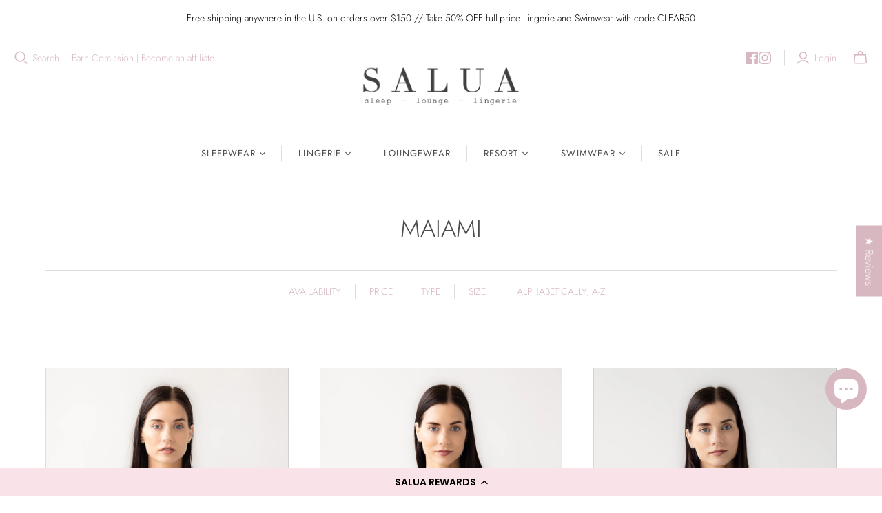

--- FILE ---
content_type: text/html; charset=utf-8
request_url: https://salualingerie.com/collections/vendors?q=MAIAMI
body_size: 59899
content:
<!DOCTYPE html>
<html class="no-js no-touch" lang="en">
<head>
<!-- starapps_core_start -->
<!-- This code is automatically managed by StarApps Studio -->
<!-- Please contact support@starapps.studio for any help -->
<!-- File location: snippets/starapps-core.liquid -->


    
<!-- starapps_core_end -->




  <script>
    window.Store = window.Store || {};
    window.Store.id = 2110534;
  </script>
  <meta charset="utf-8">
  <meta http-equiv="X-UA-Compatible" content="IE=edge,chrome=1">
  <meta name="viewport" content="width=device-width,initial-scale=1">

  <!-- Preconnect Domains -->
  <link rel="preconnect" href="https://cdn.shopify.com" crossorigin>
  <link rel="preconnect" href="https://fonts.shopify.com" crossorigin>
  <link rel="preconnect" href="https://monorail-edge.shopifysvc.com">

  <!-- Preload Assets -->
  <link rel="preload" href="//salualingerie.com/cdn/shop/t/22/assets/theme.css?v=152728703447071527381759332302" as="style">
  <link rel="preload" href="//salualingerie.com/cdn/shop/t/22/assets/atlantic.js?v=43510933569192645291704940766" as="script">
  <link rel="preload" href="//salualingerie.com/cdn/shop/t/22/assets/plugins.js?v=79646608729114258551704940766" as="script">
  <link rel="preload" href="//salualingerie.com/cdn/shopifycloud/storefront/assets/themes_support/api.jquery-7ab1a3a4.js" as="script">
  <link rel="preload" href="//salualingerie.com/cdn/shop/t/22/assets/atlantic-icons.woff?v=75156632991815219611704940766" as="font" type="font/woff" crossorigin>

  

  

  <title>MAIAMI&ndash; Salua Lingerie
</title>

  
    <meta name="description" content="Ethical and lovely mother/daughter business designed in Seattle and made in Colombia. Founded in 1993 in Santa Marta, Colombia. Made with love.">
  

  
  <link rel="shortcut icon" href="//salualingerie.com/cdn/shop/files/Screenshot_2023-10-19_at_9.52.16_PM_32x32.png?v=1697766751" type="image/png">


  
    <link rel="canonical" href="https://salualingerie.com/collections/vendors?q=maiami" />
  

  <script>window.performance && window.performance.mark && window.performance.mark('shopify.content_for_header.start');</script><meta name="google-site-verification" content="OwdpLz5FZ0qoD-IjJsWrEAMhSxJvr8e6Sb8huWPxLek">
<meta name="facebook-domain-verification" content="jv63o0wyxz99mfrxpbbymbt5aa9ih4">
<meta id="shopify-digital-wallet" name="shopify-digital-wallet" content="/2110534/digital_wallets/dialog">
<meta name="shopify-checkout-api-token" content="007aeaad2d1acdb831ab912b23faf3c0">
<meta id="in-context-paypal-metadata" data-shop-id="2110534" data-venmo-supported="false" data-environment="production" data-locale="en_US" data-paypal-v4="true" data-currency="USD">
<script async="async" src="/checkouts/internal/preloads.js?locale=en-US"></script>
<link rel="preconnect" href="https://shop.app" crossorigin="anonymous">
<script async="async" src="https://shop.app/checkouts/internal/preloads.js?locale=en-US&shop_id=2110534" crossorigin="anonymous"></script>
<script id="apple-pay-shop-capabilities" type="application/json">{"shopId":2110534,"countryCode":"US","currencyCode":"USD","merchantCapabilities":["supports3DS"],"merchantId":"gid:\/\/shopify\/Shop\/2110534","merchantName":"Salua Lingerie","requiredBillingContactFields":["postalAddress","email","phone"],"requiredShippingContactFields":["postalAddress","email","phone"],"shippingType":"shipping","supportedNetworks":["visa","masterCard","amex","discover","elo","jcb"],"total":{"type":"pending","label":"Salua Lingerie","amount":"1.00"},"shopifyPaymentsEnabled":true,"supportsSubscriptions":true}</script>
<script id="shopify-features" type="application/json">{"accessToken":"007aeaad2d1acdb831ab912b23faf3c0","betas":["rich-media-storefront-analytics"],"domain":"salualingerie.com","predictiveSearch":true,"shopId":2110534,"locale":"en"}</script>
<script>var Shopify = Shopify || {};
Shopify.shop = "salua-lenceria.myshopify.com";
Shopify.locale = "en";
Shopify.currency = {"active":"USD","rate":"1.0"};
Shopify.country = "US";
Shopify.theme = {"name":"BACKUP of FINAL LAUNCH THEME CBS - working","id":125901242466,"schema_name":"Atlantic","schema_version":"17.0.0","theme_store_id":566,"role":"main"};
Shopify.theme.handle = "null";
Shopify.theme.style = {"id":null,"handle":null};
Shopify.cdnHost = "salualingerie.com/cdn";
Shopify.routes = Shopify.routes || {};
Shopify.routes.root = "/";</script>
<script type="module">!function(o){(o.Shopify=o.Shopify||{}).modules=!0}(window);</script>
<script>!function(o){function n(){var o=[];function n(){o.push(Array.prototype.slice.apply(arguments))}return n.q=o,n}var t=o.Shopify=o.Shopify||{};t.loadFeatures=n(),t.autoloadFeatures=n()}(window);</script>
<script>
  window.ShopifyPay = window.ShopifyPay || {};
  window.ShopifyPay.apiHost = "shop.app\/pay";
  window.ShopifyPay.redirectState = null;
</script>
<script id="shop-js-analytics" type="application/json">{"pageType":"collection"}</script>
<script defer="defer" async type="module" src="//salualingerie.com/cdn/shopifycloud/shop-js/modules/v2/client.init-shop-cart-sync_BdyHc3Nr.en.esm.js"></script>
<script defer="defer" async type="module" src="//salualingerie.com/cdn/shopifycloud/shop-js/modules/v2/chunk.common_Daul8nwZ.esm.js"></script>
<script type="module">
  await import("//salualingerie.com/cdn/shopifycloud/shop-js/modules/v2/client.init-shop-cart-sync_BdyHc3Nr.en.esm.js");
await import("//salualingerie.com/cdn/shopifycloud/shop-js/modules/v2/chunk.common_Daul8nwZ.esm.js");

  window.Shopify.SignInWithShop?.initShopCartSync?.({"fedCMEnabled":true,"windoidEnabled":true});

</script>
<script>
  window.Shopify = window.Shopify || {};
  if (!window.Shopify.featureAssets) window.Shopify.featureAssets = {};
  window.Shopify.featureAssets['shop-js'] = {"shop-cart-sync":["modules/v2/client.shop-cart-sync_QYOiDySF.en.esm.js","modules/v2/chunk.common_Daul8nwZ.esm.js"],"init-fed-cm":["modules/v2/client.init-fed-cm_DchLp9rc.en.esm.js","modules/v2/chunk.common_Daul8nwZ.esm.js"],"shop-button":["modules/v2/client.shop-button_OV7bAJc5.en.esm.js","modules/v2/chunk.common_Daul8nwZ.esm.js"],"init-windoid":["modules/v2/client.init-windoid_DwxFKQ8e.en.esm.js","modules/v2/chunk.common_Daul8nwZ.esm.js"],"shop-cash-offers":["modules/v2/client.shop-cash-offers_DWtL6Bq3.en.esm.js","modules/v2/chunk.common_Daul8nwZ.esm.js","modules/v2/chunk.modal_CQq8HTM6.esm.js"],"shop-toast-manager":["modules/v2/client.shop-toast-manager_CX9r1SjA.en.esm.js","modules/v2/chunk.common_Daul8nwZ.esm.js"],"init-shop-email-lookup-coordinator":["modules/v2/client.init-shop-email-lookup-coordinator_UhKnw74l.en.esm.js","modules/v2/chunk.common_Daul8nwZ.esm.js"],"pay-button":["modules/v2/client.pay-button_DzxNnLDY.en.esm.js","modules/v2/chunk.common_Daul8nwZ.esm.js"],"avatar":["modules/v2/client.avatar_BTnouDA3.en.esm.js"],"init-shop-cart-sync":["modules/v2/client.init-shop-cart-sync_BdyHc3Nr.en.esm.js","modules/v2/chunk.common_Daul8nwZ.esm.js"],"shop-login-button":["modules/v2/client.shop-login-button_D8B466_1.en.esm.js","modules/v2/chunk.common_Daul8nwZ.esm.js","modules/v2/chunk.modal_CQq8HTM6.esm.js"],"init-customer-accounts-sign-up":["modules/v2/client.init-customer-accounts-sign-up_C8fpPm4i.en.esm.js","modules/v2/client.shop-login-button_D8B466_1.en.esm.js","modules/v2/chunk.common_Daul8nwZ.esm.js","modules/v2/chunk.modal_CQq8HTM6.esm.js"],"init-shop-for-new-customer-accounts":["modules/v2/client.init-shop-for-new-customer-accounts_CVTO0Ztu.en.esm.js","modules/v2/client.shop-login-button_D8B466_1.en.esm.js","modules/v2/chunk.common_Daul8nwZ.esm.js","modules/v2/chunk.modal_CQq8HTM6.esm.js"],"init-customer-accounts":["modules/v2/client.init-customer-accounts_dRgKMfrE.en.esm.js","modules/v2/client.shop-login-button_D8B466_1.en.esm.js","modules/v2/chunk.common_Daul8nwZ.esm.js","modules/v2/chunk.modal_CQq8HTM6.esm.js"],"shop-follow-button":["modules/v2/client.shop-follow-button_CkZpjEct.en.esm.js","modules/v2/chunk.common_Daul8nwZ.esm.js","modules/v2/chunk.modal_CQq8HTM6.esm.js"],"lead-capture":["modules/v2/client.lead-capture_BntHBhfp.en.esm.js","modules/v2/chunk.common_Daul8nwZ.esm.js","modules/v2/chunk.modal_CQq8HTM6.esm.js"],"checkout-modal":["modules/v2/client.checkout-modal_CfxcYbTm.en.esm.js","modules/v2/chunk.common_Daul8nwZ.esm.js","modules/v2/chunk.modal_CQq8HTM6.esm.js"],"shop-login":["modules/v2/client.shop-login_Da4GZ2H6.en.esm.js","modules/v2/chunk.common_Daul8nwZ.esm.js","modules/v2/chunk.modal_CQq8HTM6.esm.js"],"payment-terms":["modules/v2/client.payment-terms_MV4M3zvL.en.esm.js","modules/v2/chunk.common_Daul8nwZ.esm.js","modules/v2/chunk.modal_CQq8HTM6.esm.js"]};
</script>
<script>(function() {
  var isLoaded = false;
  function asyncLoad() {
    if (isLoaded) return;
    isLoaded = true;
    var urls = ["https:\/\/static-us.afterpay.com\/shopify\/afterpay-attract\/afterpay-attract-widget.js?shop=salua-lenceria.myshopify.com","https:\/\/cdn-loyalty.yotpo.com\/loader\/OqcKcRbRPgxrp7MhI5MYsA.js?shop=salua-lenceria.myshopify.com","https:\/\/cdn.nfcube.com\/instafeed-f9686f7f374b09e651358ad4ff74e01b.js?shop=salua-lenceria.myshopify.com"];
    for (var i = 0; i < urls.length; i++) {
      var s = document.createElement('script');
      s.type = 'text/javascript';
      s.async = true;
      s.src = urls[i];
      var x = document.getElementsByTagName('script')[0];
      x.parentNode.insertBefore(s, x);
    }
  };
  if(window.attachEvent) {
    window.attachEvent('onload', asyncLoad);
  } else {
    window.addEventListener('load', asyncLoad, false);
  }
})();</script>
<script id="__st">var __st={"a":2110534,"offset":-28800,"reqid":"79e03065-1a09-4c0f-bb3e-680e7eacd7a0-1768979509","pageurl":"salualingerie.com\/collections\/vendors?q=MAIAMI","u":"70a83d6f9383","p":"vendors"};</script>
<script>window.ShopifyPaypalV4VisibilityTracking = true;</script>
<script id="captcha-bootstrap">!function(){'use strict';const t='contact',e='account',n='new_comment',o=[[t,t],['blogs',n],['comments',n],[t,'customer']],c=[[e,'customer_login'],[e,'guest_login'],[e,'recover_customer_password'],[e,'create_customer']],r=t=>t.map((([t,e])=>`form[action*='/${t}']:not([data-nocaptcha='true']) input[name='form_type'][value='${e}']`)).join(','),a=t=>()=>t?[...document.querySelectorAll(t)].map((t=>t.form)):[];function s(){const t=[...o],e=r(t);return a(e)}const i='password',u='form_key',d=['recaptcha-v3-token','g-recaptcha-response','h-captcha-response',i],f=()=>{try{return window.sessionStorage}catch{return}},m='__shopify_v',_=t=>t.elements[u];function p(t,e,n=!1){try{const o=window.sessionStorage,c=JSON.parse(o.getItem(e)),{data:r}=function(t){const{data:e,action:n}=t;return t[m]||n?{data:e,action:n}:{data:t,action:n}}(c);for(const[e,n]of Object.entries(r))t.elements[e]&&(t.elements[e].value=n);n&&o.removeItem(e)}catch(o){console.error('form repopulation failed',{error:o})}}const l='form_type',E='cptcha';function T(t){t.dataset[E]=!0}const w=window,h=w.document,L='Shopify',v='ce_forms',y='captcha';let A=!1;((t,e)=>{const n=(g='f06e6c50-85a8-45c8-87d0-21a2b65856fe',I='https://cdn.shopify.com/shopifycloud/storefront-forms-hcaptcha/ce_storefront_forms_captcha_hcaptcha.v1.5.2.iife.js',D={infoText:'Protected by hCaptcha',privacyText:'Privacy',termsText:'Terms'},(t,e,n)=>{const o=w[L][v],c=o.bindForm;if(c)return c(t,g,e,D).then(n);var r;o.q.push([[t,g,e,D],n]),r=I,A||(h.body.append(Object.assign(h.createElement('script'),{id:'captcha-provider',async:!0,src:r})),A=!0)});var g,I,D;w[L]=w[L]||{},w[L][v]=w[L][v]||{},w[L][v].q=[],w[L][y]=w[L][y]||{},w[L][y].protect=function(t,e){n(t,void 0,e),T(t)},Object.freeze(w[L][y]),function(t,e,n,w,h,L){const[v,y,A,g]=function(t,e,n){const i=e?o:[],u=t?c:[],d=[...i,...u],f=r(d),m=r(i),_=r(d.filter((([t,e])=>n.includes(e))));return[a(f),a(m),a(_),s()]}(w,h,L),I=t=>{const e=t.target;return e instanceof HTMLFormElement?e:e&&e.form},D=t=>v().includes(t);t.addEventListener('submit',(t=>{const e=I(t);if(!e)return;const n=D(e)&&!e.dataset.hcaptchaBound&&!e.dataset.recaptchaBound,o=_(e),c=g().includes(e)&&(!o||!o.value);(n||c)&&t.preventDefault(),c&&!n&&(function(t){try{if(!f())return;!function(t){const e=f();if(!e)return;const n=_(t);if(!n)return;const o=n.value;o&&e.removeItem(o)}(t);const e=Array.from(Array(32),(()=>Math.random().toString(36)[2])).join('');!function(t,e){_(t)||t.append(Object.assign(document.createElement('input'),{type:'hidden',name:u})),t.elements[u].value=e}(t,e),function(t,e){const n=f();if(!n)return;const o=[...t.querySelectorAll(`input[type='${i}']`)].map((({name:t})=>t)),c=[...d,...o],r={};for(const[a,s]of new FormData(t).entries())c.includes(a)||(r[a]=s);n.setItem(e,JSON.stringify({[m]:1,action:t.action,data:r}))}(t,e)}catch(e){console.error('failed to persist form',e)}}(e),e.submit())}));const S=(t,e)=>{t&&!t.dataset[E]&&(n(t,e.some((e=>e===t))),T(t))};for(const o of['focusin','change'])t.addEventListener(o,(t=>{const e=I(t);D(e)&&S(e,y())}));const B=e.get('form_key'),M=e.get(l),P=B&&M;t.addEventListener('DOMContentLoaded',(()=>{const t=y();if(P)for(const e of t)e.elements[l].value===M&&p(e,B);[...new Set([...A(),...v().filter((t=>'true'===t.dataset.shopifyCaptcha))])].forEach((e=>S(e,t)))}))}(h,new URLSearchParams(w.location.search),n,t,e,['guest_login'])})(!0,!0)}();</script>
<script integrity="sha256-4kQ18oKyAcykRKYeNunJcIwy7WH5gtpwJnB7kiuLZ1E=" data-source-attribution="shopify.loadfeatures" defer="defer" src="//salualingerie.com/cdn/shopifycloud/storefront/assets/storefront/load_feature-a0a9edcb.js" crossorigin="anonymous"></script>
<script crossorigin="anonymous" defer="defer" src="//salualingerie.com/cdn/shopifycloud/storefront/assets/shopify_pay/storefront-65b4c6d7.js?v=20250812"></script>
<script data-source-attribution="shopify.dynamic_checkout.dynamic.init">var Shopify=Shopify||{};Shopify.PaymentButton=Shopify.PaymentButton||{isStorefrontPortableWallets:!0,init:function(){window.Shopify.PaymentButton.init=function(){};var t=document.createElement("script");t.src="https://salualingerie.com/cdn/shopifycloud/portable-wallets/latest/portable-wallets.en.js",t.type="module",document.head.appendChild(t)}};
</script>
<script data-source-attribution="shopify.dynamic_checkout.buyer_consent">
  function portableWalletsHideBuyerConsent(e){var t=document.getElementById("shopify-buyer-consent"),n=document.getElementById("shopify-subscription-policy-button");t&&n&&(t.classList.add("hidden"),t.setAttribute("aria-hidden","true"),n.removeEventListener("click",e))}function portableWalletsShowBuyerConsent(e){var t=document.getElementById("shopify-buyer-consent"),n=document.getElementById("shopify-subscription-policy-button");t&&n&&(t.classList.remove("hidden"),t.removeAttribute("aria-hidden"),n.addEventListener("click",e))}window.Shopify?.PaymentButton&&(window.Shopify.PaymentButton.hideBuyerConsent=portableWalletsHideBuyerConsent,window.Shopify.PaymentButton.showBuyerConsent=portableWalletsShowBuyerConsent);
</script>
<script data-source-attribution="shopify.dynamic_checkout.cart.bootstrap">document.addEventListener("DOMContentLoaded",(function(){function t(){return document.querySelector("shopify-accelerated-checkout-cart, shopify-accelerated-checkout")}if(t())Shopify.PaymentButton.init();else{new MutationObserver((function(e,n){t()&&(Shopify.PaymentButton.init(),n.disconnect())})).observe(document.body,{childList:!0,subtree:!0})}}));
</script>
<link id="shopify-accelerated-checkout-styles" rel="stylesheet" media="screen" href="https://salualingerie.com/cdn/shopifycloud/portable-wallets/latest/accelerated-checkout-backwards-compat.css" crossorigin="anonymous">
<style id="shopify-accelerated-checkout-cart">
        #shopify-buyer-consent {
  margin-top: 1em;
  display: inline-block;
  width: 100%;
}

#shopify-buyer-consent.hidden {
  display: none;
}

#shopify-subscription-policy-button {
  background: none;
  border: none;
  padding: 0;
  text-decoration: underline;
  font-size: inherit;
  cursor: pointer;
}

#shopify-subscription-policy-button::before {
  box-shadow: none;
}

      </style>

<script>window.performance && window.performance.mark && window.performance.mark('shopify.content_for_header.end');</script>

  
  















<meta property="og:site_name" content="Salua Lingerie">
<meta property="og:url" content="https://salualingerie.com/collections/vendors?q=maiami">
<meta property="og:title" content="MAIAMI">
<meta property="og:type" content="website">
<meta property="og:description" content="Ethical and lovely mother/daughter business designed in Seattle and made in Colombia. Founded in 1993 in Santa Marta, Colombia. Made with love.">




    
    
    

    
    
    <meta
      property="og:image"
      content="https://salualingerie.com/cdn/shop/files/Untitled_800_x_200_px_800_x_400_px_1260x630.png?v=1697767275"
    />
    <meta
      property="og:image:secure_url"
      content="https://salualingerie.com/cdn/shop/files/Untitled_800_x_200_px_800_x_400_px_1260x630.png?v=1697767275"
    />
    <meta property="og:image:width" content="1260" />
    <meta property="og:image:height" content="630" />
    
    
    <meta property="og:image:alt" content="Social media image" />
  
















<meta name="twitter:title" content="MAIAMI">
<meta name="twitter:description" content="Ethical and lovely mother/daughter business designed in Seattle and made in Colombia. Founded in 1993 in Santa Marta, Colombia. Made with love.">


    
    
    
      
      
      <meta name="twitter:card" content="summary_large_image">
    
    
    <meta
      property="twitter:image"
      content="https://salualingerie.com/cdn/shop/files/Untitled_800_x_200_px_800_x_400_px_1200x600_crop_center.png?v=1697767275"
    />
    <meta property="twitter:image:width" content="1200" />
    <meta property="twitter:image:height" content="600" />
    
    
    <meta property="twitter:image:alt" content="Social media image" />
  



  <script>
    document.documentElement.className=document.documentElement.className.replace(/\bno-js\b/,'js');
    if(window.Shopify&&window.Shopify.designMode)document.documentElement.className+=' in-theme-editor';
    if(('ontouchstart' in window)||window.DocumentTouch&&document instanceof DocumentTouch)document.documentElement.className=document.documentElement.className.replace(/\bno-touch\b/,'has-touch');
  </script>

  <!-- Theme CSS -->
  <link rel="stylesheet" href="//salualingerie.com/cdn/shop/t/22/assets/theme.css?v=152728703447071527381759332302">
  <link rel="stylesheet" href="//salualingerie.com/cdn/shop/t/22/assets/custom.css?v=165948688957530961081704940766">
  <link rel="stylesheet" href="//salualingerie.com/cdn/shop/t/22/assets/slick.css?v=98340474046176884051704940766">
  
  <!-- Store object -->
  
  <script>
    window.Theme = {};
    Theme.version = "17.0.0";
    Theme.name = 'Atlantic';
    Theme.products = new Array();
    Theme.shippingCalcErrorMessage = "Error: zip / postal code --error_message--";
    Theme.shippingCalcMultiRates = "There are --number_of_rates-- shipping rates available for --address--, starting at --rate--.";
    Theme.shippingCalcOneRate = "There is one shipping rate available for --address--.";
    Theme.shippingCalcNoRates = "We do not ship to this destination.";
    Theme.shippingCalcRateValues = "--rate_title-- at --rate--";
    Theme.userLoggedIn = false;
    Theme.userAddress = '';
    Theme.centerHeader = false;
  
    Theme.cartItemsOne = "item";
    Theme.cartItemsOther = "items";
  
    Theme.addToCart = "Add to cart";
    Theme.soldOut = "Sold out";
    Theme.unavailable = "Unavailable";
    Theme.routes = {
      "root_url": "/",
      "account_url": "/account",
      "account_login_url": "https://salualingerie.com/customer_authentication/redirect?locale=en&region_country=US",
      "account_logout_url": "/account/logout",
      "account_register_url": "/account/register",
      "account_addresses_url": "/account/addresses",
      "collections_url": "/collections",
      "all_products_collection_url": "/collections/all",
      "search_url": "/search",
      "cart_url": "/cart",
      "cart_add_url": "/cart/add",
      "cart_change_url": "/cart/change",
      "cart_clear_url": "/cart/clear",
      "product_recommendations_url": "/recommendations/products",
      "predictive_search_url": "/search/suggest",
    };
  </script>
  

<!-- BEGIN app block: shopify://apps/judge-me-reviews/blocks/judgeme_core/61ccd3b1-a9f2-4160-9fe9-4fec8413e5d8 --><!-- Start of Judge.me Core -->






<link rel="dns-prefetch" href="https://cdnwidget.judge.me">
<link rel="dns-prefetch" href="https://cdn.judge.me">
<link rel="dns-prefetch" href="https://cdn1.judge.me">
<link rel="dns-prefetch" href="https://api.judge.me">

<script data-cfasync='false' class='jdgm-settings-script'>window.jdgmSettings={"pagination":5,"disable_web_reviews":false,"badge_no_review_text":"Be the First to Review","badge_n_reviews_text":"{{ n }} review/reviews","badge_star_color":"#D7B7C0","hide_badge_preview_if_no_reviews":false,"badge_hide_text":false,"enforce_center_preview_badge":false,"widget_title":"Ask Our Customers","widget_open_form_text":"Write a review","widget_close_form_text":"Cancel review","widget_refresh_page_text":"Refresh page","widget_summary_text":"Based on {{ number_of_reviews }} review/reviews","widget_no_review_text":"Be the first to write a review","widget_name_field_text":"Display name","widget_verified_name_field_text":"Verified Name (public)","widget_name_placeholder_text":"Display name","widget_required_field_error_text":"This field is required.","widget_email_field_text":"Email address","widget_verified_email_field_text":"Verified Email (private, can not be edited)","widget_email_placeholder_text":"Your email address","widget_email_field_error_text":"Please enter a valid email address.","widget_rating_field_text":"Rating","widget_review_title_field_text":"Review Title","widget_review_title_placeholder_text":"Give your review a title","widget_review_body_field_text":"Review content","widget_review_body_placeholder_text":"Start writing here...","widget_pictures_field_text":"Picture/Video (optional)","widget_submit_review_text":"Submit Review","widget_submit_verified_review_text":"Submit Verified Review","widget_submit_success_msg_with_auto_publish":"Thank you! Please refresh the page in a few moments to see your review. You can remove or edit your review by logging into \u003ca href='https://judge.me/login' target='_blank' rel='nofollow noopener'\u003eJudge.me\u003c/a\u003e","widget_submit_success_msg_no_auto_publish":"Thank you! Your review will be published as soon as it is approved by the shop admin. You can remove or edit your review by logging into \u003ca href='https://judge.me/login' target='_blank' rel='nofollow noopener'\u003eJudge.me\u003c/a\u003e","widget_show_default_reviews_out_of_total_text":"Showing {{ n_reviews_shown }} out of {{ n_reviews }} reviews.","widget_show_all_link_text":"Show all","widget_show_less_link_text":"Show less","widget_author_said_text":"{{ reviewer_name }} said:","widget_days_text":"{{ n }} days ago","widget_weeks_text":"{{ n }} week/weeks ago","widget_months_text":"{{ n }} month/months ago","widget_years_text":"{{ n }} year/years ago","widget_yesterday_text":"Yesterday","widget_today_text":"Today","widget_replied_text":"\u003e\u003e {{ shop_name }} replied:","widget_read_more_text":"Read more","widget_reviewer_name_as_initial":"all_initials","widget_rating_filter_color":"#D7B7C0","widget_rating_filter_see_all_text":"See all reviews","widget_sorting_most_recent_text":"Most Recent","widget_sorting_highest_rating_text":"Highest Rating","widget_sorting_lowest_rating_text":"Lowest Rating","widget_sorting_with_pictures_text":"Only Pictures","widget_sorting_most_helpful_text":"Most Helpful","widget_open_question_form_text":"Ask a question","widget_reviews_subtab_text":"Reviews","widget_questions_subtab_text":"Questions","widget_question_label_text":"Question","widget_answer_label_text":"Answer","widget_question_placeholder_text":"Write your question here","widget_submit_question_text":"Submit Question","widget_question_submit_success_text":"Thank you for your question! We will notify you once it gets answered.","widget_star_color":"#D7B7C0","verified_badge_text":"Verified","verified_badge_bg_color":"","verified_badge_text_color":"","verified_badge_placement":"left-of-reviewer-name","widget_review_max_height":"","widget_hide_border":false,"widget_social_share":true,"widget_thumb":true,"widget_review_location_show":false,"widget_location_format":"","all_reviews_include_out_of_store_products":true,"all_reviews_out_of_store_text":"(out of store)","all_reviews_pagination":100,"all_reviews_product_name_prefix_text":"about","enable_review_pictures":true,"enable_question_anwser":false,"widget_theme":"align","review_date_format":"mm/dd/yyyy","default_sort_method":"most-recent","widget_product_reviews_subtab_text":"Product Reviews","widget_shop_reviews_subtab_text":"Shop Reviews","widget_other_products_reviews_text":"Reviews for other products","widget_store_reviews_subtab_text":"Store reviews","widget_no_store_reviews_text":"This store hasn't received any reviews yet","widget_web_restriction_product_reviews_text":"This product hasn't received any reviews yet","widget_no_items_text":"No items found","widget_show_more_text":"Show more","widget_write_a_store_review_text":"Write a Store Review","widget_other_languages_heading":"Reviews in Other Languages","widget_translate_review_text":"Translate review to {{ language }}","widget_translating_review_text":"Translating...","widget_show_original_translation_text":"Show original ({{ language }})","widget_translate_review_failed_text":"Review couldn't be translated.","widget_translate_review_retry_text":"Retry","widget_translate_review_try_again_later_text":"Try again later","show_product_url_for_grouped_product":false,"widget_sorting_pictures_first_text":"Pictures First","show_pictures_on_all_rev_page_mobile":false,"show_pictures_on_all_rev_page_desktop":true,"floating_tab_hide_mobile_install_preference":true,"floating_tab_button_name":"★ Reviews","floating_tab_title":"Let customers speak for us","floating_tab_button_color":"#D7B7C0","floating_tab_button_background_color":"","floating_tab_url":"","floating_tab_url_enabled":false,"floating_tab_tab_style":"text","all_reviews_text_badge_text":"Customers rate us {{ shop.metafields.judgeme.all_reviews_rating | round: 1 }}/5 based on {{ shop.metafields.judgeme.all_reviews_count }} reviews.","all_reviews_text_badge_text_branded_style":"{{ shop.metafields.judgeme.all_reviews_rating | round: 1 }} out of 5 stars based on {{ shop.metafields.judgeme.all_reviews_count }} reviews","is_all_reviews_text_badge_a_link":false,"show_stars_for_all_reviews_text_badge":false,"all_reviews_text_badge_url":"","all_reviews_text_style":"branded","all_reviews_text_color_style":"judgeme_brand_color","all_reviews_text_color":"#108474","all_reviews_text_show_jm_brand":true,"featured_carousel_show_header":false,"featured_carousel_title":"Ask Our Customers","testimonials_carousel_title":"Customers are saying","videos_carousel_title":"Real customer stories","cards_carousel_title":"Customers are saying","featured_carousel_count_text":"Based on Verified Reviews","featured_carousel_add_link_to_all_reviews_page":false,"featured_carousel_url":"","featured_carousel_show_images":true,"featured_carousel_autoslide_interval":5,"featured_carousel_arrows_on_the_sides":true,"featured_carousel_height":200,"featured_carousel_width":100,"featured_carousel_image_size":0,"featured_carousel_image_height":250,"featured_carousel_arrow_color":"#eeeeee","verified_count_badge_style":"branded","verified_count_badge_orientation":"horizontal","verified_count_badge_color_style":"judgeme_brand_color","verified_count_badge_color":"#108474","is_verified_count_badge_a_link":false,"verified_count_badge_url":"","verified_count_badge_show_jm_brand":true,"widget_rating_preset_default":5,"widget_first_sub_tab":"product-reviews","widget_show_histogram":true,"widget_histogram_use_custom_color":true,"widget_pagination_use_custom_color":false,"widget_star_use_custom_color":true,"widget_verified_badge_use_custom_color":false,"widget_write_review_use_custom_color":false,"picture_reminder_submit_button":"Upload Pictures","enable_review_videos":true,"mute_video_by_default":true,"widget_sorting_videos_first_text":"Videos First","widget_review_pending_text":"Pending","featured_carousel_items_for_large_screen":4,"social_share_options_order":"Facebook,Twitter,LinkedIn,Pinterest","remove_microdata_snippet":false,"disable_json_ld":false,"enable_json_ld_products":false,"preview_badge_show_question_text":false,"preview_badge_no_question_text":"No questions","preview_badge_n_question_text":"{{ number_of_questions }} question/questions","qa_badge_show_icon":false,"qa_badge_position":"same-row","remove_judgeme_branding":false,"widget_add_search_bar":true,"widget_search_bar_placeholder":"Search","widget_sorting_verified_only_text":"Verified only","featured_carousel_theme":"card","featured_carousel_show_rating":true,"featured_carousel_show_title":true,"featured_carousel_show_body":true,"featured_carousel_show_date":false,"featured_carousel_show_reviewer":true,"featured_carousel_show_product":false,"featured_carousel_header_background_color":"#108474","featured_carousel_header_text_color":"#ffffff","featured_carousel_name_product_separator":"reviewed","featured_carousel_full_star_background":"#D7B7C0","featured_carousel_empty_star_background":"#dadada","featured_carousel_vertical_theme_background":"#f9fafb","featured_carousel_verified_badge_enable":false,"featured_carousel_verified_badge_color":"#D7B7C0","featured_carousel_border_style":"round","featured_carousel_review_line_length_limit":3,"featured_carousel_more_reviews_button_text":"Read more reviews","featured_carousel_view_product_button_text":"View product","all_reviews_page_load_reviews_on":"scroll","all_reviews_page_load_more_text":"Load More Reviews","disable_fb_tab_reviews":false,"enable_ajax_cdn_cache":false,"widget_advanced_speed_features":5,"widget_public_name_text":"displayed publicly like","default_reviewer_name":"John Smith","default_reviewer_name_has_non_latin":true,"widget_reviewer_anonymous":"Anonymous","medals_widget_title":"Judge.me Review Medals","medals_widget_background_color":"#f9fafb","medals_widget_position":"footer_all_pages","medals_widget_border_color":"#f9fafb","medals_widget_verified_text_position":"left","medals_widget_use_monochromatic_version":false,"medals_widget_elements_color":"#108474","show_reviewer_avatar":true,"widget_invalid_yt_video_url_error_text":"Not a YouTube video URL","widget_max_length_field_error_text":"Please enter no more than {0} characters.","widget_show_country_flag":true,"widget_show_collected_via_shop_app":true,"widget_verified_by_shop_badge_style":"light","widget_verified_by_shop_text":"Verified by Shop","widget_show_photo_gallery":true,"widget_load_with_code_splitting":true,"widget_ugc_install_preference":false,"widget_ugc_title":"Made by us, Shared by you","widget_ugc_subtitle":"Tag us to see your picture featured in our page","widget_ugc_arrows_color":"#ffffff","widget_ugc_primary_button_text":"Buy Now","widget_ugc_primary_button_background_color":"#108474","widget_ugc_primary_button_text_color":"#ffffff","widget_ugc_primary_button_border_width":"0","widget_ugc_primary_button_border_style":"none","widget_ugc_primary_button_border_color":"#108474","widget_ugc_primary_button_border_radius":"25","widget_ugc_secondary_button_text":"Load More","widget_ugc_secondary_button_background_color":"#ffffff","widget_ugc_secondary_button_text_color":"#108474","widget_ugc_secondary_button_border_width":"2","widget_ugc_secondary_button_border_style":"solid","widget_ugc_secondary_button_border_color":"#108474","widget_ugc_secondary_button_border_radius":"25","widget_ugc_reviews_button_text":"View Reviews","widget_ugc_reviews_button_background_color":"#ffffff","widget_ugc_reviews_button_text_color":"#108474","widget_ugc_reviews_button_border_width":"2","widget_ugc_reviews_button_border_style":"solid","widget_ugc_reviews_button_border_color":"#108474","widget_ugc_reviews_button_border_radius":"25","widget_ugc_reviews_button_link_to":"judgeme-reviews-page","widget_ugc_show_post_date":true,"widget_ugc_max_width":"800","widget_rating_metafield_value_type":true,"widget_primary_color":"#D7B7C0","widget_enable_secondary_color":true,"widget_secondary_color":"#FAE3E8","widget_summary_average_rating_text":"{{ average_rating }} out of 5","widget_media_grid_title":"Customer photos \u0026 videos","widget_media_grid_see_more_text":"See more","widget_round_style":false,"widget_show_product_medals":true,"widget_verified_by_judgeme_text":"Verified by Judge.me","widget_show_store_medals":false,"widget_verified_by_judgeme_text_in_store_medals":"Verified by Judge.me","widget_media_field_exceed_quantity_message":"Sorry, we can only accept {{ max_media }} for one review.","widget_media_field_exceed_limit_message":"{{ file_name }} is too large, please select a {{ media_type }} less than {{ size_limit }}MB.","widget_review_submitted_text":"Review Submitted!","widget_question_submitted_text":"Question Submitted!","widget_close_form_text_question":"Cancel","widget_write_your_answer_here_text":"Write your answer here","widget_enabled_branded_link":true,"widget_show_collected_by_judgeme":false,"widget_reviewer_name_color":"","widget_write_review_text_color":"","widget_write_review_bg_color":"","widget_collected_by_judgeme_text":"collected by Judge.me","widget_pagination_type":"standard","widget_load_more_text":"Load More","widget_load_more_color":"#108474","widget_full_review_text":"Full Review","widget_read_more_reviews_text":"Read More Reviews","widget_read_questions_text":"Read Questions","widget_questions_and_answers_text":"Questions \u0026 Answers","widget_verified_by_text":"Verified by","widget_verified_text":"Verified","widget_number_of_reviews_text":"{{ number_of_reviews }} reviews","widget_back_button_text":"Back","widget_next_button_text":"Next","widget_custom_forms_filter_button":"Filters","custom_forms_style":"horizontal","widget_show_review_information":true,"how_reviews_are_collected":"How reviews are collected?","widget_show_review_keywords":true,"widget_gdpr_statement":"How we use your data: We'll only contact you about the review you left, and only if necessary. By submitting your review, you agree to Judge.me's \u003ca href='https://judge.me/terms' target='_blank' rel='nofollow noopener'\u003eterms\u003c/a\u003e, \u003ca href='https://judge.me/privacy' target='_blank' rel='nofollow noopener'\u003eprivacy\u003c/a\u003e and \u003ca href='https://judge.me/content-policy' target='_blank' rel='nofollow noopener'\u003econtent\u003c/a\u003e policies.","widget_multilingual_sorting_enabled":false,"widget_translate_review_content_enabled":false,"widget_translate_review_content_method":"manual","popup_widget_review_selection":"automatically_with_pictures","popup_widget_round_border_style":true,"popup_widget_show_title":true,"popup_widget_show_body":true,"popup_widget_show_reviewer":false,"popup_widget_show_product":true,"popup_widget_show_pictures":true,"popup_widget_use_review_picture":true,"popup_widget_show_on_home_page":true,"popup_widget_show_on_product_page":true,"popup_widget_show_on_collection_page":true,"popup_widget_show_on_cart_page":true,"popup_widget_position":"bottom_left","popup_widget_first_review_delay":5,"popup_widget_duration":5,"popup_widget_interval":5,"popup_widget_review_count":5,"popup_widget_hide_on_mobile":true,"review_snippet_widget_round_border_style":true,"review_snippet_widget_card_color":"#FFFFFF","review_snippet_widget_slider_arrows_background_color":"#FFFFFF","review_snippet_widget_slider_arrows_color":"#000000","review_snippet_widget_star_color":"#108474","show_product_variant":false,"all_reviews_product_variant_label_text":"Variant: ","widget_show_verified_branding":false,"widget_ai_summary_title":"Customers say","widget_ai_summary_disclaimer":"AI-powered review summary based on recent customer reviews","widget_show_ai_summary":false,"widget_show_ai_summary_bg":false,"widget_show_review_title_input":true,"redirect_reviewers_invited_via_email":"review_widget","request_store_review_after_product_review":false,"request_review_other_products_in_order":false,"review_form_color_scheme":"default","review_form_corner_style":"square","review_form_star_color":{},"review_form_text_color":"#333333","review_form_background_color":"#ffffff","review_form_field_background_color":"#fafafa","review_form_button_color":{},"review_form_button_text_color":"#ffffff","review_form_modal_overlay_color":"#000000","review_content_screen_title_text":"How would you rate this product?","review_content_introduction_text":"We would love it if you would share a bit about your experience.","store_review_form_title_text":"How would you rate this store?","store_review_form_introduction_text":"We would love it if you would share a bit about your experience.","show_review_guidance_text":true,"one_star_review_guidance_text":"Poor","five_star_review_guidance_text":"Great","customer_information_screen_title_text":"About you","customer_information_introduction_text":"Please tell us more about you.","custom_questions_screen_title_text":"Your experience in more detail","custom_questions_introduction_text":"Here are a few questions to help us understand more about your experience.","review_submitted_screen_title_text":"Thanks for your review!","review_submitted_screen_thank_you_text":"We are processing it and it will appear on the store soon.","review_submitted_screen_email_verification_text":"Please confirm your email by clicking the link we just sent you. This helps us keep reviews authentic.","review_submitted_request_store_review_text":"Would you like to share your experience of shopping with us?","review_submitted_review_other_products_text":"Would you like to review these products?","store_review_screen_title_text":"Would you like to share your experience of shopping with us?","store_review_introduction_text":"We value your feedback and use it to improve. Please share any thoughts or suggestions you have.","reviewer_media_screen_title_picture_text":"Share a picture","reviewer_media_introduction_picture_text":"Upload a photo to support your review.","reviewer_media_screen_title_video_text":"Share a video","reviewer_media_introduction_video_text":"Upload a video to support your review.","reviewer_media_screen_title_picture_or_video_text":"Share a picture or video","reviewer_media_introduction_picture_or_video_text":"Upload a photo or video to support your review.","reviewer_media_youtube_url_text":"Paste your Youtube URL here","advanced_settings_next_step_button_text":"Next","advanced_settings_close_review_button_text":"Close","modal_write_review_flow":false,"write_review_flow_required_text":"Required","write_review_flow_privacy_message_text":"We respect your privacy.","write_review_flow_anonymous_text":"Post review as anonymous","write_review_flow_visibility_text":"This won't be visible to other customers.","write_review_flow_multiple_selection_help_text":"Select as many as you like","write_review_flow_single_selection_help_text":"Select one option","write_review_flow_required_field_error_text":"This field is required","write_review_flow_invalid_email_error_text":"Please enter a valid email address","write_review_flow_max_length_error_text":"Max. {{ max_length }} characters.","write_review_flow_media_upload_text":"\u003cb\u003eClick to upload\u003c/b\u003e or drag and drop","write_review_flow_gdpr_statement":"We'll only contact you about your review if necessary. By submitting your review, you agree to our \u003ca href='https://judge.me/terms' target='_blank' rel='nofollow noopener'\u003eterms and conditions\u003c/a\u003e and \u003ca href='https://judge.me/privacy' target='_blank' rel='nofollow noopener'\u003eprivacy policy\u003c/a\u003e.","rating_only_reviews_enabled":false,"show_negative_reviews_help_screen":false,"new_review_flow_help_screen_rating_threshold":3,"negative_review_resolution_screen_title_text":"Tell us more","negative_review_resolution_text":"Your experience matters to us. If there were issues with your purchase, we're here to help. Feel free to reach out to us, we'd love the opportunity to make things right.","negative_review_resolution_button_text":"Contact us","negative_review_resolution_proceed_with_review_text":"Leave a review","negative_review_resolution_subject":"Issue with purchase from {{ shop_name }}.{{ order_name }}","preview_badge_collection_page_install_status":false,"widget_review_custom_css":"","preview_badge_custom_css":"","preview_badge_stars_count":"5-stars","featured_carousel_custom_css":"","floating_tab_custom_css":"","all_reviews_widget_custom_css":"","medals_widget_custom_css":"","verified_badge_custom_css":"","all_reviews_text_custom_css":"","transparency_badges_collected_via_store_invite":false,"transparency_badges_from_another_provider":false,"transparency_badges_collected_from_store_visitor":false,"transparency_badges_collected_by_verified_review_provider":false,"transparency_badges_earned_reward":false,"transparency_badges_collected_via_store_invite_text":"Review collected via store invitation","transparency_badges_from_another_provider_text":"Review collected from another provider","transparency_badges_collected_from_store_visitor_text":"Review collected from a store visitor","transparency_badges_written_in_google_text":"Review written in Google","transparency_badges_written_in_etsy_text":"Review written in Etsy","transparency_badges_written_in_shop_app_text":"Review written in Shop App","transparency_badges_earned_reward_text":"Review earned a reward for future purchase","product_review_widget_per_page":10,"widget_store_review_label_text":"Review about the store","checkout_comment_extension_title_on_product_page":"Customer Comments","checkout_comment_extension_num_latest_comment_show":5,"checkout_comment_extension_format":"name_and_timestamp","checkout_comment_customer_name":"last_initial","checkout_comment_comment_notification":true,"preview_badge_collection_page_install_preference":false,"preview_badge_home_page_install_preference":false,"preview_badge_product_page_install_preference":false,"review_widget_install_preference":"","review_carousel_install_preference":false,"floating_reviews_tab_install_preference":"none","verified_reviews_count_badge_install_preference":false,"all_reviews_text_install_preference":false,"review_widget_best_location":false,"judgeme_medals_install_preference":false,"review_widget_revamp_enabled":false,"review_widget_qna_enabled":false,"review_widget_header_theme":"minimal","review_widget_widget_title_enabled":true,"review_widget_header_text_size":"medium","review_widget_header_text_weight":"regular","review_widget_average_rating_style":"compact","review_widget_bar_chart_enabled":true,"review_widget_bar_chart_type":"numbers","review_widget_bar_chart_style":"standard","review_widget_expanded_media_gallery_enabled":false,"review_widget_reviews_section_theme":"standard","review_widget_image_style":"thumbnails","review_widget_review_image_ratio":"square","review_widget_stars_size":"medium","review_widget_verified_badge":"standard_text","review_widget_review_title_text_size":"medium","review_widget_review_text_size":"medium","review_widget_review_text_length":"medium","review_widget_number_of_columns_desktop":3,"review_widget_carousel_transition_speed":5,"review_widget_custom_questions_answers_display":"always","review_widget_button_text_color":"#FFFFFF","review_widget_text_color":"#000000","review_widget_lighter_text_color":"#7B7B7B","review_widget_corner_styling":"soft","review_widget_review_word_singular":"review","review_widget_review_word_plural":"reviews","review_widget_voting_label":"Helpful?","review_widget_shop_reply_label":"Reply from {{ shop_name }}:","review_widget_filters_title":"Filters","qna_widget_question_word_singular":"Question","qna_widget_question_word_plural":"Questions","qna_widget_answer_reply_label":"Answer from {{ answerer_name }}:","qna_content_screen_title_text":"Ask a question about this product","qna_widget_question_required_field_error_text":"Please enter your question.","qna_widget_flow_gdpr_statement":"We'll only contact you about your question if necessary. By submitting your question, you agree to our \u003ca href='https://judge.me/terms' target='_blank' rel='nofollow noopener'\u003eterms and conditions\u003c/a\u003e and \u003ca href='https://judge.me/privacy' target='_blank' rel='nofollow noopener'\u003eprivacy policy\u003c/a\u003e.","qna_widget_question_submitted_text":"Thanks for your question!","qna_widget_close_form_text_question":"Close","qna_widget_question_submit_success_text":"We’ll notify you by email when your question is answered.","all_reviews_widget_v2025_enabled":false,"all_reviews_widget_v2025_header_theme":"default","all_reviews_widget_v2025_widget_title_enabled":true,"all_reviews_widget_v2025_header_text_size":"medium","all_reviews_widget_v2025_header_text_weight":"regular","all_reviews_widget_v2025_average_rating_style":"compact","all_reviews_widget_v2025_bar_chart_enabled":true,"all_reviews_widget_v2025_bar_chart_type":"numbers","all_reviews_widget_v2025_bar_chart_style":"standard","all_reviews_widget_v2025_expanded_media_gallery_enabled":false,"all_reviews_widget_v2025_show_store_medals":true,"all_reviews_widget_v2025_show_photo_gallery":true,"all_reviews_widget_v2025_show_review_keywords":false,"all_reviews_widget_v2025_show_ai_summary":false,"all_reviews_widget_v2025_show_ai_summary_bg":false,"all_reviews_widget_v2025_add_search_bar":false,"all_reviews_widget_v2025_default_sort_method":"most-recent","all_reviews_widget_v2025_reviews_per_page":10,"all_reviews_widget_v2025_reviews_section_theme":"default","all_reviews_widget_v2025_image_style":"thumbnails","all_reviews_widget_v2025_review_image_ratio":"square","all_reviews_widget_v2025_stars_size":"medium","all_reviews_widget_v2025_verified_badge":"bold_badge","all_reviews_widget_v2025_review_title_text_size":"medium","all_reviews_widget_v2025_review_text_size":"medium","all_reviews_widget_v2025_review_text_length":"medium","all_reviews_widget_v2025_number_of_columns_desktop":3,"all_reviews_widget_v2025_carousel_transition_speed":5,"all_reviews_widget_v2025_custom_questions_answers_display":"always","all_reviews_widget_v2025_show_product_variant":false,"all_reviews_widget_v2025_show_reviewer_avatar":true,"all_reviews_widget_v2025_reviewer_name_as_initial":"","all_reviews_widget_v2025_review_location_show":false,"all_reviews_widget_v2025_location_format":"","all_reviews_widget_v2025_show_country_flag":false,"all_reviews_widget_v2025_verified_by_shop_badge_style":"light","all_reviews_widget_v2025_social_share":false,"all_reviews_widget_v2025_social_share_options_order":"Facebook,Twitter,LinkedIn,Pinterest","all_reviews_widget_v2025_pagination_type":"standard","all_reviews_widget_v2025_button_text_color":"#FFFFFF","all_reviews_widget_v2025_text_color":"#000000","all_reviews_widget_v2025_lighter_text_color":"#7B7B7B","all_reviews_widget_v2025_corner_styling":"soft","all_reviews_widget_v2025_title":"Customer reviews","all_reviews_widget_v2025_ai_summary_title":"Customers say about this store","all_reviews_widget_v2025_no_review_text":"Be the first to write a review","platform":"shopify","branding_url":"https://app.judge.me/reviews/stores/salualingerie.com","branding_text":"Powered by Judge.me","locale":"en","reply_name":"Salua Lingerie","widget_version":"3.0","footer":true,"autopublish":true,"review_dates":true,"enable_custom_form":false,"shop_use_review_site":true,"shop_locale":"en","enable_multi_locales_translations":false,"show_review_title_input":true,"review_verification_email_status":"always","can_be_branded":true,"reply_name_text":"Salua Lingerie"};</script> <style class='jdgm-settings-style'>.jdgm-xx{left:0}:root{--jdgm-primary-color: #D7B7C0;--jdgm-secondary-color: #FAE3E8;--jdgm-star-color: #D7B7C0;--jdgm-write-review-text-color: white;--jdgm-write-review-bg-color: #D7B7C0;--jdgm-paginate-color: #D7B7C0;--jdgm-border-radius: 0;--jdgm-reviewer-name-color: #D7B7C0}.jdgm-histogram__bar-content{background-color:#D7B7C0}.jdgm-rev[data-verified-buyer=true] .jdgm-rev__icon.jdgm-rev__icon:after,.jdgm-rev__buyer-badge.jdgm-rev__buyer-badge{color:white;background-color:#D7B7C0}.jdgm-review-widget--small .jdgm-gallery.jdgm-gallery .jdgm-gallery__thumbnail-link:nth-child(8) .jdgm-gallery__thumbnail-wrapper.jdgm-gallery__thumbnail-wrapper:before{content:"See more"}@media only screen and (min-width: 768px){.jdgm-gallery.jdgm-gallery .jdgm-gallery__thumbnail-link:nth-child(8) .jdgm-gallery__thumbnail-wrapper.jdgm-gallery__thumbnail-wrapper:before{content:"See more"}}.jdgm-rev__thumb-btn{color:#D7B7C0}.jdgm-rev__thumb-btn:hover{opacity:0.8}.jdgm-rev__thumb-btn:not([disabled]):hover,.jdgm-rev__thumb-btn:hover,.jdgm-rev__thumb-btn:active,.jdgm-rev__thumb-btn:visited{color:#D7B7C0}.jdgm-preview-badge .jdgm-star.jdgm-star{color:#D7B7C0}.jdgm-author-fullname{display:none !important}.jdgm-author-last-initial{display:none !important}.jdgm-rev-widg__title{visibility:hidden}.jdgm-rev-widg__summary-text{visibility:hidden}.jdgm-prev-badge__text{visibility:hidden}.jdgm-rev__prod-link-prefix:before{content:'about'}.jdgm-rev__variant-label:before{content:'Variant: '}.jdgm-rev__out-of-store-text:before{content:'(out of store)'}.jdgm-all-reviews-page__wrapper .jdgm-rev__content{min-height:120px}@media only screen and (max-width: 768px){.jdgm-rev__pics .jdgm-rev_all-rev-page-picture-separator,.jdgm-rev__pics .jdgm-rev__product-picture{display:none}}@media all and (max-width: 768px){.jdgm-widget .jdgm-revs-tab-btn,.jdgm-widget .jdgm-revs-tab-btn[data-style="stars"]{display:none}}.jdgm-preview-badge[data-template="product"]{display:none !important}.jdgm-preview-badge[data-template="collection"]{display:none !important}.jdgm-preview-badge[data-template="index"]{display:none !important}.jdgm-review-widget[data-from-snippet="true"]{display:none !important}.jdgm-verified-count-badget[data-from-snippet="true"]{display:none !important}.jdgm-carousel-wrapper[data-from-snippet="true"]{display:none !important}.jdgm-all-reviews-text[data-from-snippet="true"]{display:none !important}.jdgm-medals-section[data-from-snippet="true"]{display:none !important}.jdgm-ugc-media-wrapper[data-from-snippet="true"]{display:none !important}.jdgm-revs-tab-btn,.jdgm-revs-tab-btn:not([disabled]):hover{color:#D7B7C0}.jdgm-rev__transparency-badge[data-badge-type="review_collected_via_store_invitation"]{display:none !important}.jdgm-rev__transparency-badge[data-badge-type="review_collected_from_another_provider"]{display:none !important}.jdgm-rev__transparency-badge[data-badge-type="review_collected_from_store_visitor"]{display:none !important}.jdgm-rev__transparency-badge[data-badge-type="review_written_in_etsy"]{display:none !important}.jdgm-rev__transparency-badge[data-badge-type="review_written_in_google_business"]{display:none !important}.jdgm-rev__transparency-badge[data-badge-type="review_written_in_shop_app"]{display:none !important}.jdgm-rev__transparency-badge[data-badge-type="review_earned_for_future_purchase"]{display:none !important}.jdgm-review-snippet-widget .jdgm-rev-snippet-widget__cards-container .jdgm-rev-snippet-card{border-radius:8px;background:#fff}.jdgm-review-snippet-widget .jdgm-rev-snippet-widget__cards-container .jdgm-rev-snippet-card__rev-rating .jdgm-star{color:#108474}.jdgm-review-snippet-widget .jdgm-rev-snippet-widget__prev-btn,.jdgm-review-snippet-widget .jdgm-rev-snippet-widget__next-btn{border-radius:50%;background:#fff}.jdgm-review-snippet-widget .jdgm-rev-snippet-widget__prev-btn>svg,.jdgm-review-snippet-widget .jdgm-rev-snippet-widget__next-btn>svg{fill:#000}.jdgm-full-rev-modal.rev-snippet-widget .jm-mfp-container .jm-mfp-content,.jdgm-full-rev-modal.rev-snippet-widget .jm-mfp-container .jdgm-full-rev__icon,.jdgm-full-rev-modal.rev-snippet-widget .jm-mfp-container .jdgm-full-rev__pic-img,.jdgm-full-rev-modal.rev-snippet-widget .jm-mfp-container .jdgm-full-rev__reply{border-radius:8px}.jdgm-full-rev-modal.rev-snippet-widget .jm-mfp-container .jdgm-full-rev[data-verified-buyer="true"] .jdgm-full-rev__icon::after{border-radius:8px}.jdgm-full-rev-modal.rev-snippet-widget .jm-mfp-container .jdgm-full-rev .jdgm-rev__buyer-badge{border-radius:calc( 8px / 2 )}.jdgm-full-rev-modal.rev-snippet-widget .jm-mfp-container .jdgm-full-rev .jdgm-full-rev__replier::before{content:'Salua Lingerie'}.jdgm-full-rev-modal.rev-snippet-widget .jm-mfp-container .jdgm-full-rev .jdgm-full-rev__product-button{border-radius:calc( 8px * 6 )}
</style> <style class='jdgm-settings-style'></style> <link id="judgeme_widget_align_css" rel="stylesheet" type="text/css" media="nope!" onload="this.media='all'" href="https://cdnwidget.judge.me/widget_v3/theme/align.css">

  
  
  
  <style class='jdgm-miracle-styles'>
  @-webkit-keyframes jdgm-spin{0%{-webkit-transform:rotate(0deg);-ms-transform:rotate(0deg);transform:rotate(0deg)}100%{-webkit-transform:rotate(359deg);-ms-transform:rotate(359deg);transform:rotate(359deg)}}@keyframes jdgm-spin{0%{-webkit-transform:rotate(0deg);-ms-transform:rotate(0deg);transform:rotate(0deg)}100%{-webkit-transform:rotate(359deg);-ms-transform:rotate(359deg);transform:rotate(359deg)}}@font-face{font-family:'JudgemeStar';src:url("[data-uri]") format("woff");font-weight:normal;font-style:normal}.jdgm-star{font-family:'JudgemeStar';display:inline !important;text-decoration:none !important;padding:0 4px 0 0 !important;margin:0 !important;font-weight:bold;opacity:1;-webkit-font-smoothing:antialiased;-moz-osx-font-smoothing:grayscale}.jdgm-star:hover{opacity:1}.jdgm-star:last-of-type{padding:0 !important}.jdgm-star.jdgm--on:before{content:"\e000"}.jdgm-star.jdgm--off:before{content:"\e001"}.jdgm-star.jdgm--half:before{content:"\e002"}.jdgm-widget *{margin:0;line-height:1.4;-webkit-box-sizing:border-box;-moz-box-sizing:border-box;box-sizing:border-box;-webkit-overflow-scrolling:touch}.jdgm-hidden{display:none !important;visibility:hidden !important}.jdgm-temp-hidden{display:none}.jdgm-spinner{width:40px;height:40px;margin:auto;border-radius:50%;border-top:2px solid #eee;border-right:2px solid #eee;border-bottom:2px solid #eee;border-left:2px solid #ccc;-webkit-animation:jdgm-spin 0.8s infinite linear;animation:jdgm-spin 0.8s infinite linear}.jdgm-prev-badge{display:block !important}

</style>


  
  
   


<script data-cfasync='false' class='jdgm-script'>
!function(e){window.jdgm=window.jdgm||{},jdgm.CDN_HOST="https://cdnwidget.judge.me/",jdgm.CDN_HOST_ALT="https://cdn2.judge.me/cdn/widget_frontend/",jdgm.API_HOST="https://api.judge.me/",jdgm.CDN_BASE_URL="https://cdn.shopify.com/extensions/019bdc9e-9889-75cc-9a3d-a887384f20d4/judgeme-extensions-301/assets/",
jdgm.docReady=function(d){(e.attachEvent?"complete"===e.readyState:"loading"!==e.readyState)?
setTimeout(d,0):e.addEventListener("DOMContentLoaded",d)},jdgm.loadCSS=function(d,t,o,a){
!o&&jdgm.loadCSS.requestedUrls.indexOf(d)>=0||(jdgm.loadCSS.requestedUrls.push(d),
(a=e.createElement("link")).rel="stylesheet",a.class="jdgm-stylesheet",a.media="nope!",
a.href=d,a.onload=function(){this.media="all",t&&setTimeout(t)},e.body.appendChild(a))},
jdgm.loadCSS.requestedUrls=[],jdgm.loadJS=function(e,d){var t=new XMLHttpRequest;
t.onreadystatechange=function(){4===t.readyState&&(Function(t.response)(),d&&d(t.response))},
t.open("GET",e),t.onerror=function(){if(e.indexOf(jdgm.CDN_HOST)===0&&jdgm.CDN_HOST_ALT!==jdgm.CDN_HOST){var f=e.replace(jdgm.CDN_HOST,jdgm.CDN_HOST_ALT);jdgm.loadJS(f,d)}},t.send()},jdgm.docReady((function(){(window.jdgmLoadCSS||e.querySelectorAll(
".jdgm-widget, .jdgm-all-reviews-page").length>0)&&(jdgmSettings.widget_load_with_code_splitting?
parseFloat(jdgmSettings.widget_version)>=3?jdgm.loadCSS(jdgm.CDN_HOST+"widget_v3/base.css"):
jdgm.loadCSS(jdgm.CDN_HOST+"widget/base.css"):jdgm.loadCSS(jdgm.CDN_HOST+"shopify_v2.css"),
jdgm.loadJS(jdgm.CDN_HOST+"loa"+"der.js"))}))}(document);
</script>
<noscript><link rel="stylesheet" type="text/css" media="all" href="https://cdnwidget.judge.me/shopify_v2.css"></noscript>

<!-- BEGIN app snippet: theme_fix_tags --><script>
  (function() {
    var jdgmThemeFixes = null;
    if (!jdgmThemeFixes) return;
    var thisThemeFix = jdgmThemeFixes[Shopify.theme.id];
    if (!thisThemeFix) return;

    if (thisThemeFix.html) {
      document.addEventListener("DOMContentLoaded", function() {
        var htmlDiv = document.createElement('div');
        htmlDiv.classList.add('jdgm-theme-fix-html');
        htmlDiv.innerHTML = thisThemeFix.html;
        document.body.append(htmlDiv);
      });
    };

    if (thisThemeFix.css) {
      var styleTag = document.createElement('style');
      styleTag.classList.add('jdgm-theme-fix-style');
      styleTag.innerHTML = thisThemeFix.css;
      document.head.append(styleTag);
    };

    if (thisThemeFix.js) {
      var scriptTag = document.createElement('script');
      scriptTag.classList.add('jdgm-theme-fix-script');
      scriptTag.innerHTML = thisThemeFix.js;
      document.head.append(scriptTag);
    };
  })();
</script>
<!-- END app snippet -->
<!-- End of Judge.me Core -->



<!-- END app block --><!-- BEGIN app block: shopify://apps/swatch-king/blocks/variant-swatch-king/0850b1e4-ba30-4a0d-a8f4-f9a939276d7d -->


















































  <script>
    window.vsk_data = function(){
      return {
        "block_collection_settings": {"alignment":"left","enable":true,"swatch_location":"After price","switch_on_hover":true,"preselect_variant":true,"current_template":"collection"},
        "currency": "USD",
        "currency_symbol": "$",
        "primary_locale": "en",
        "localized_string": {},
        "app_setting_styles": {"products_swatch_presentation":{"slide_left_button_svg":"","slide_right_button_svg":""},"collections_swatch_presentation":{"minified":false,"minified_products":false,"minified_template":"+{count}","slide_left_button_svg":"","minified_display_count":[3,6],"slide_right_button_svg":""}},
        "app_setting": {"display_logs":false,"default_preset":659620,"pre_hide_strategy":"hide-all-theme-selectors","swatch_url_source":"cdn","product_data_source":"storefront","data_url_source":"cdn","new_script":true},
        "app_setting_config": {"app_execution_strategy":"all","collections_options_disabled":null,"default_swatch_image":"","do_not_select_an_option":{"text":"Select a {{ option_name }}","status":true,"control_add_to_cart":true,"allow_virtual_trigger":true,"make_a_selection_text":"Select a {{ option_name }}","auto_select_options_list":[]},"history_free_group_navigation":true,"notranslate":false,"products_options_disabled":null,"size_chart":{"type":"theme","labels":"size,sizes,taille,größe,tamanho,tamaño,koko,サイズ","position":"right","size_chart_app":"","size_chart_app_css":"","size_chart_app_selector":""},"session_storage_timeout_seconds":60,"enable_swatch":{"cart":{"enable_on_cart_product_grid":true,"enable_on_cart_featured_product":true},"home":{"enable_on_home_product_grid":true,"enable_on_home_featured_product":true},"pages":{"enable_on_custom_product_grid":true,"enable_on_custom_featured_product":true},"article":{"enable_on_article_product_grid":true,"enable_on_article_featured_product":true},"products":{"enable_on_main_product":true,"enable_on_product_grid":true},"collections":{"enable_on_collection_quick_view":true,"enable_on_collection_product_grid":true},"list_collections":{"enable_on_list_collection_quick_view":true,"enable_on_list_collection_product_grid":true}},"product_template":{"group_swatches":true,"variant_swatches":true},"product_batch_size":250,"use_optimized_urls":true,"enable_error_tracking":true,"enable_event_tracking":false,"preset_badge":{"order":[{"name":"sold_out","order":0},{"name":"sale","order":1},{"name":"new","order":2}],"new_badge_text":"NEW","new_badge_color":"#FFFFFF","sale_badge_text":"SALE","sale_badge_color":"#FFFFFF","new_badge_bg_color":"#121212D1","sale_badge_bg_color":"#D91C01D1","sold_out_badge_text":"SOLD OUT","sold_out_badge_color":"#FFFFFF","new_show_when_all_same":false,"sale_show_when_all_same":false,"sold_out_badge_bg_color":"#BBBBBBD1","new_product_max_duration":90,"sold_out_show_when_all_same":true,"min_price_diff_for_sale_badge":5}},
        "theme_settings_map": {"124744990818":105873,"124630040674":105873,"124738601058":105873,"124747251810":105873,"125017882722":105873,"81800560738":105873,"125050683490":105873,"124961554530":105873,"125901242466":105873,"125066051682":105873,"126734041186":105873},
        "theme_settings": {"105873":{"id":105873,"configurations":{"products":{"theme_type":"dawn","swatch_root":{"position":"before","selector":".product-form-grid, .has-no-variants","groups_selector":"","section_selector":".product-area","secondary_position":"","secondary_selector":"","use_section_as_root":true},"option_selectors":".product-form-grid .option-values input","selectors_to_hide":[".product-form-grid div.option-header, .option-values"],"json_data_selector":"","add_to_cart_selector":".addtocart-button-active","custom_button_params":{"data":[{"value_attribute":"data-value","option_attribute":"data-name"}],"selected_selector":".active"},"option_index_attributes":["data-index","data-option-position","data-object","data-product-option","data-option-index","name"],"add_to_cart_text_selector":".addtocart-button-active[value=\"Add to cart\"]","selectors_to_hide_override":"","add_to_cart_enabled_classes":"product-submit action-button submit desaturated addtocart-button-active","add_to_cart_disabled_classes":"product-submit action-button submit unavailable disabled addtocart-button-active"},"collections":{"grid_updates":[{"name":"Sale","template":"\u003cspan class=\"badge badge-sale\" {{display_on_sale}} {{display_on_available}}\u003eOn sale\u003c\/span\u003e","display_position":"bottom","display_selector":".product-card-figure","element_selector":".badge-sale"},{"name":"Sold out","template":"\u003cspan class=\"badge badge-soldout\" {{display_on_sold_out}}\u003eSold out\u003c\/span\u003e","display_position":"bottom","display_selector":".product-card-figure","element_selector":".badge-soldout"},{"name":"price","template":"\u003cspan class=\"original money\" {{display_on_sale}}\u003e{{compare_at_price_with_format}}\u003c\/span\u003e\n\u003cspan class=\"money money--last\"\u003e{{price_with_format}}\u003c\/span\u003e","display_position":"replace","display_selector":".product-item__price","element_selector":""}],"data_selectors":{"url":"a","title":".product-card-details h2.title","attributes":[],"form_input":"[name=\"id\"]","featured_image":".product-card-figure img:nth-child(2)","secondary_image":".product-card-figure img:nth-child(4)"},"attribute_updates":[{"selector":"","template":"","attribute":""}],"selectors_to_hide":[],"json_data_selector":"[sa-swatch-json]","swatch_root_selector":".product-list .product","swatch_display_options":[{"label":"After image","position":"after","selector":".product-card-figure"},{"label":"After title","position":"after","selector":".product-card-overlay .title"},{"label":"After price","position":"after","selector":".product-card-overlay .product-item__price"}]}},"settings":{"products":{"handleize":false,"init_deferred":false,"label_split_symbol":"-","size_chart_selector":"","persist_group_variant":true,"hide_single_value_option":"none"},"collections":{"layer_index":12,"display_label":false,"continuous_lookup":3000,"json_data_from_api":true,"label_split_symbol":"-","price_trailing_zeroes":false,"hide_single_value_option":"none"}},"custom_scripts":[],"custom_css":"","theme_store_ids":[566],"schema_theme_names":["Atlantic"],"pre_hide_css_code":null},"105873":{"id":105873,"configurations":{"products":{"theme_type":"dawn","swatch_root":{"position":"before","selector":".product-form-grid, .has-no-variants","groups_selector":"","section_selector":".product-area","secondary_position":"","secondary_selector":"","use_section_as_root":true},"option_selectors":".product-form-grid .option-values input","selectors_to_hide":[".product-form-grid div.option-header, .option-values"],"json_data_selector":"","add_to_cart_selector":".addtocart-button-active","custom_button_params":{"data":[{"value_attribute":"data-value","option_attribute":"data-name"}],"selected_selector":".active"},"option_index_attributes":["data-index","data-option-position","data-object","data-product-option","data-option-index","name"],"add_to_cart_text_selector":".addtocart-button-active[value=\"Add to cart\"]","selectors_to_hide_override":"","add_to_cart_enabled_classes":"product-submit action-button submit desaturated addtocart-button-active","add_to_cart_disabled_classes":"product-submit action-button submit unavailable disabled addtocart-button-active"},"collections":{"grid_updates":[{"name":"Sale","template":"\u003cspan class=\"badge badge-sale\" {{display_on_sale}} {{display_on_available}}\u003eOn sale\u003c\/span\u003e","display_position":"bottom","display_selector":".product-card-figure","element_selector":".badge-sale"},{"name":"Sold out","template":"\u003cspan class=\"badge badge-soldout\" {{display_on_sold_out}}\u003eSold out\u003c\/span\u003e","display_position":"bottom","display_selector":".product-card-figure","element_selector":".badge-soldout"},{"name":"price","template":"\u003cspan class=\"original money\" {{display_on_sale}}\u003e{{compare_at_price_with_format}}\u003c\/span\u003e\n\u003cspan class=\"money money--last\"\u003e{{price_with_format}}\u003c\/span\u003e","display_position":"replace","display_selector":".product-item__price","element_selector":""}],"data_selectors":{"url":"a","title":".product-card-details h2.title","attributes":[],"form_input":"[name=\"id\"]","featured_image":".product-card-figure img:nth-child(2)","secondary_image":".product-card-figure img:nth-child(4)"},"attribute_updates":[{"selector":"","template":"","attribute":""}],"selectors_to_hide":[],"json_data_selector":"[sa-swatch-json]","swatch_root_selector":".product-list .product","swatch_display_options":[{"label":"After image","position":"after","selector":".product-card-figure"},{"label":"After title","position":"after","selector":".product-card-overlay .title"},{"label":"After price","position":"after","selector":".product-card-overlay .product-item__price"}]}},"settings":{"products":{"handleize":false,"init_deferred":false,"label_split_symbol":"-","size_chart_selector":"","persist_group_variant":true,"hide_single_value_option":"none"},"collections":{"layer_index":12,"display_label":false,"continuous_lookup":3000,"json_data_from_api":true,"label_split_symbol":"-","price_trailing_zeroes":false,"hide_single_value_option":"none"}},"custom_scripts":[],"custom_css":"","theme_store_ids":[566],"schema_theme_names":["Atlantic"],"pre_hide_css_code":null},"105873":{"id":105873,"configurations":{"products":{"theme_type":"dawn","swatch_root":{"position":"before","selector":".product-form-grid, .has-no-variants","groups_selector":"","section_selector":".product-area","secondary_position":"","secondary_selector":"","use_section_as_root":true},"option_selectors":".product-form-grid .option-values input","selectors_to_hide":[".product-form-grid div.option-header, .option-values"],"json_data_selector":"","add_to_cart_selector":".addtocart-button-active","custom_button_params":{"data":[{"value_attribute":"data-value","option_attribute":"data-name"}],"selected_selector":".active"},"option_index_attributes":["data-index","data-option-position","data-object","data-product-option","data-option-index","name"],"add_to_cart_text_selector":".addtocart-button-active[value=\"Add to cart\"]","selectors_to_hide_override":"","add_to_cart_enabled_classes":"product-submit action-button submit desaturated addtocart-button-active","add_to_cart_disabled_classes":"product-submit action-button submit unavailable disabled addtocart-button-active"},"collections":{"grid_updates":[{"name":"Sale","template":"\u003cspan class=\"badge badge-sale\" {{display_on_sale}} {{display_on_available}}\u003eOn sale\u003c\/span\u003e","display_position":"bottom","display_selector":".product-card-figure","element_selector":".badge-sale"},{"name":"Sold out","template":"\u003cspan class=\"badge badge-soldout\" {{display_on_sold_out}}\u003eSold out\u003c\/span\u003e","display_position":"bottom","display_selector":".product-card-figure","element_selector":".badge-soldout"},{"name":"price","template":"\u003cspan class=\"original money\" {{display_on_sale}}\u003e{{compare_at_price_with_format}}\u003c\/span\u003e\n\u003cspan class=\"money money--last\"\u003e{{price_with_format}}\u003c\/span\u003e","display_position":"replace","display_selector":".product-item__price","element_selector":""}],"data_selectors":{"url":"a","title":".product-card-details h2.title","attributes":[],"form_input":"[name=\"id\"]","featured_image":".product-card-figure img:nth-child(2)","secondary_image":".product-card-figure img:nth-child(4)"},"attribute_updates":[{"selector":"","template":"","attribute":""}],"selectors_to_hide":[],"json_data_selector":"[sa-swatch-json]","swatch_root_selector":".product-list .product","swatch_display_options":[{"label":"After image","position":"after","selector":".product-card-figure"},{"label":"After title","position":"after","selector":".product-card-overlay .title"},{"label":"After price","position":"after","selector":".product-card-overlay .product-item__price"}]}},"settings":{"products":{"handleize":false,"init_deferred":false,"label_split_symbol":"-","size_chart_selector":"","persist_group_variant":true,"hide_single_value_option":"none"},"collections":{"layer_index":12,"display_label":false,"continuous_lookup":3000,"json_data_from_api":true,"label_split_symbol":"-","price_trailing_zeroes":false,"hide_single_value_option":"none"}},"custom_scripts":[],"custom_css":"","theme_store_ids":[566],"schema_theme_names":["Atlantic"],"pre_hide_css_code":null},"105873":{"id":105873,"configurations":{"products":{"theme_type":"dawn","swatch_root":{"position":"before","selector":".product-form-grid, .has-no-variants","groups_selector":"","section_selector":".product-area","secondary_position":"","secondary_selector":"","use_section_as_root":true},"option_selectors":".product-form-grid .option-values input","selectors_to_hide":[".product-form-grid div.option-header, .option-values"],"json_data_selector":"","add_to_cart_selector":".addtocart-button-active","custom_button_params":{"data":[{"value_attribute":"data-value","option_attribute":"data-name"}],"selected_selector":".active"},"option_index_attributes":["data-index","data-option-position","data-object","data-product-option","data-option-index","name"],"add_to_cart_text_selector":".addtocart-button-active[value=\"Add to cart\"]","selectors_to_hide_override":"","add_to_cart_enabled_classes":"product-submit action-button submit desaturated addtocart-button-active","add_to_cart_disabled_classes":"product-submit action-button submit unavailable disabled addtocart-button-active"},"collections":{"grid_updates":[{"name":"Sale","template":"\u003cspan class=\"badge badge-sale\" {{display_on_sale}} {{display_on_available}}\u003eOn sale\u003c\/span\u003e","display_position":"bottom","display_selector":".product-card-figure","element_selector":".badge-sale"},{"name":"Sold out","template":"\u003cspan class=\"badge badge-soldout\" {{display_on_sold_out}}\u003eSold out\u003c\/span\u003e","display_position":"bottom","display_selector":".product-card-figure","element_selector":".badge-soldout"},{"name":"price","template":"\u003cspan class=\"original money\" {{display_on_sale}}\u003e{{compare_at_price_with_format}}\u003c\/span\u003e\n\u003cspan class=\"money money--last\"\u003e{{price_with_format}}\u003c\/span\u003e","display_position":"replace","display_selector":".product-item__price","element_selector":""}],"data_selectors":{"url":"a","title":".product-card-details h2.title","attributes":[],"form_input":"[name=\"id\"]","featured_image":".product-card-figure img:nth-child(2)","secondary_image":".product-card-figure img:nth-child(4)"},"attribute_updates":[{"selector":"","template":"","attribute":""}],"selectors_to_hide":[],"json_data_selector":"[sa-swatch-json]","swatch_root_selector":".product-list .product","swatch_display_options":[{"label":"After image","position":"after","selector":".product-card-figure"},{"label":"After title","position":"after","selector":".product-card-overlay .title"},{"label":"After price","position":"after","selector":".product-card-overlay .product-item__price"}]}},"settings":{"products":{"handleize":false,"init_deferred":false,"label_split_symbol":"-","size_chart_selector":"","persist_group_variant":true,"hide_single_value_option":"none"},"collections":{"layer_index":12,"display_label":false,"continuous_lookup":3000,"json_data_from_api":true,"label_split_symbol":"-","price_trailing_zeroes":false,"hide_single_value_option":"none"}},"custom_scripts":[],"custom_css":"","theme_store_ids":[566],"schema_theme_names":["Atlantic"],"pre_hide_css_code":null},"105873":{"id":105873,"configurations":{"products":{"theme_type":"dawn","swatch_root":{"position":"before","selector":".product-form-grid, .has-no-variants","groups_selector":"","section_selector":".product-area","secondary_position":"","secondary_selector":"","use_section_as_root":true},"option_selectors":".product-form-grid .option-values input","selectors_to_hide":[".product-form-grid div.option-header, .option-values"],"json_data_selector":"","add_to_cart_selector":".addtocart-button-active","custom_button_params":{"data":[{"value_attribute":"data-value","option_attribute":"data-name"}],"selected_selector":".active"},"option_index_attributes":["data-index","data-option-position","data-object","data-product-option","data-option-index","name"],"add_to_cart_text_selector":".addtocart-button-active[value=\"Add to cart\"]","selectors_to_hide_override":"","add_to_cart_enabled_classes":"product-submit action-button submit desaturated addtocart-button-active","add_to_cart_disabled_classes":"product-submit action-button submit unavailable disabled addtocart-button-active"},"collections":{"grid_updates":[{"name":"Sale","template":"\u003cspan class=\"badge badge-sale\" {{display_on_sale}} {{display_on_available}}\u003eOn sale\u003c\/span\u003e","display_position":"bottom","display_selector":".product-card-figure","element_selector":".badge-sale"},{"name":"Sold out","template":"\u003cspan class=\"badge badge-soldout\" {{display_on_sold_out}}\u003eSold out\u003c\/span\u003e","display_position":"bottom","display_selector":".product-card-figure","element_selector":".badge-soldout"},{"name":"price","template":"\u003cspan class=\"original money\" {{display_on_sale}}\u003e{{compare_at_price_with_format}}\u003c\/span\u003e\n\u003cspan class=\"money money--last\"\u003e{{price_with_format}}\u003c\/span\u003e","display_position":"replace","display_selector":".product-item__price","element_selector":""}],"data_selectors":{"url":"a","title":".product-card-details h2.title","attributes":[],"form_input":"[name=\"id\"]","featured_image":".product-card-figure img:nth-child(2)","secondary_image":".product-card-figure img:nth-child(4)"},"attribute_updates":[{"selector":"","template":"","attribute":""}],"selectors_to_hide":[],"json_data_selector":"[sa-swatch-json]","swatch_root_selector":".product-list .product","swatch_display_options":[{"label":"After image","position":"after","selector":".product-card-figure"},{"label":"After title","position":"after","selector":".product-card-overlay .title"},{"label":"After price","position":"after","selector":".product-card-overlay .product-item__price"}]}},"settings":{"products":{"handleize":false,"init_deferred":false,"label_split_symbol":"-","size_chart_selector":"","persist_group_variant":true,"hide_single_value_option":"none"},"collections":{"layer_index":12,"display_label":false,"continuous_lookup":3000,"json_data_from_api":true,"label_split_symbol":"-","price_trailing_zeroes":false,"hide_single_value_option":"none"}},"custom_scripts":[],"custom_css":"","theme_store_ids":[566],"schema_theme_names":["Atlantic"],"pre_hide_css_code":null},"105873":{"id":105873,"configurations":{"products":{"theme_type":"dawn","swatch_root":{"position":"before","selector":".product-form-grid, .has-no-variants","groups_selector":"","section_selector":".product-area","secondary_position":"","secondary_selector":"","use_section_as_root":true},"option_selectors":".product-form-grid .option-values input","selectors_to_hide":[".product-form-grid div.option-header, .option-values"],"json_data_selector":"","add_to_cart_selector":".addtocart-button-active","custom_button_params":{"data":[{"value_attribute":"data-value","option_attribute":"data-name"}],"selected_selector":".active"},"option_index_attributes":["data-index","data-option-position","data-object","data-product-option","data-option-index","name"],"add_to_cart_text_selector":".addtocart-button-active[value=\"Add to cart\"]","selectors_to_hide_override":"","add_to_cart_enabled_classes":"product-submit action-button submit desaturated addtocart-button-active","add_to_cart_disabled_classes":"product-submit action-button submit unavailable disabled addtocart-button-active"},"collections":{"grid_updates":[{"name":"Sale","template":"\u003cspan class=\"badge badge-sale\" {{display_on_sale}} {{display_on_available}}\u003eOn sale\u003c\/span\u003e","display_position":"bottom","display_selector":".product-card-figure","element_selector":".badge-sale"},{"name":"Sold out","template":"\u003cspan class=\"badge badge-soldout\" {{display_on_sold_out}}\u003eSold out\u003c\/span\u003e","display_position":"bottom","display_selector":".product-card-figure","element_selector":".badge-soldout"},{"name":"price","template":"\u003cspan class=\"original money\" {{display_on_sale}}\u003e{{compare_at_price_with_format}}\u003c\/span\u003e\n\u003cspan class=\"money money--last\"\u003e{{price_with_format}}\u003c\/span\u003e","display_position":"replace","display_selector":".product-item__price","element_selector":""}],"data_selectors":{"url":"a","title":".product-card-details h2.title","attributes":[],"form_input":"[name=\"id\"]","featured_image":".product-card-figure img:nth-child(2)","secondary_image":".product-card-figure img:nth-child(4)"},"attribute_updates":[{"selector":"","template":"","attribute":""}],"selectors_to_hide":[],"json_data_selector":"[sa-swatch-json]","swatch_root_selector":".product-list .product","swatch_display_options":[{"label":"After image","position":"after","selector":".product-card-figure"},{"label":"After title","position":"after","selector":".product-card-overlay .title"},{"label":"After price","position":"after","selector":".product-card-overlay .product-item__price"}]}},"settings":{"products":{"handleize":false,"init_deferred":false,"label_split_symbol":"-","size_chart_selector":"","persist_group_variant":true,"hide_single_value_option":"none"},"collections":{"layer_index":12,"display_label":false,"continuous_lookup":3000,"json_data_from_api":true,"label_split_symbol":"-","price_trailing_zeroes":false,"hide_single_value_option":"none"}},"custom_scripts":[],"custom_css":"","theme_store_ids":[566],"schema_theme_names":["Atlantic"],"pre_hide_css_code":null},"105873":{"id":105873,"configurations":{"products":{"theme_type":"dawn","swatch_root":{"position":"before","selector":".product-form-grid, .has-no-variants","groups_selector":"","section_selector":".product-area","secondary_position":"","secondary_selector":"","use_section_as_root":true},"option_selectors":".product-form-grid .option-values input","selectors_to_hide":[".product-form-grid div.option-header, .option-values"],"json_data_selector":"","add_to_cart_selector":".addtocart-button-active","custom_button_params":{"data":[{"value_attribute":"data-value","option_attribute":"data-name"}],"selected_selector":".active"},"option_index_attributes":["data-index","data-option-position","data-object","data-product-option","data-option-index","name"],"add_to_cart_text_selector":".addtocart-button-active[value=\"Add to cart\"]","selectors_to_hide_override":"","add_to_cart_enabled_classes":"product-submit action-button submit desaturated addtocart-button-active","add_to_cart_disabled_classes":"product-submit action-button submit unavailable disabled addtocart-button-active"},"collections":{"grid_updates":[{"name":"Sale","template":"\u003cspan class=\"badge badge-sale\" {{display_on_sale}} {{display_on_available}}\u003eOn sale\u003c\/span\u003e","display_position":"bottom","display_selector":".product-card-figure","element_selector":".badge-sale"},{"name":"Sold out","template":"\u003cspan class=\"badge badge-soldout\" {{display_on_sold_out}}\u003eSold out\u003c\/span\u003e","display_position":"bottom","display_selector":".product-card-figure","element_selector":".badge-soldout"},{"name":"price","template":"\u003cspan class=\"original money\" {{display_on_sale}}\u003e{{compare_at_price_with_format}}\u003c\/span\u003e\n\u003cspan class=\"money money--last\"\u003e{{price_with_format}}\u003c\/span\u003e","display_position":"replace","display_selector":".product-item__price","element_selector":""}],"data_selectors":{"url":"a","title":".product-card-details h2.title","attributes":[],"form_input":"[name=\"id\"]","featured_image":".product-card-figure img:nth-child(2)","secondary_image":".product-card-figure img:nth-child(4)"},"attribute_updates":[{"selector":"","template":"","attribute":""}],"selectors_to_hide":[],"json_data_selector":"[sa-swatch-json]","swatch_root_selector":".product-list .product","swatch_display_options":[{"label":"After image","position":"after","selector":".product-card-figure"},{"label":"After title","position":"after","selector":".product-card-overlay .title"},{"label":"After price","position":"after","selector":".product-card-overlay .product-item__price"}]}},"settings":{"products":{"handleize":false,"init_deferred":false,"label_split_symbol":"-","size_chart_selector":"","persist_group_variant":true,"hide_single_value_option":"none"},"collections":{"layer_index":12,"display_label":false,"continuous_lookup":3000,"json_data_from_api":true,"label_split_symbol":"-","price_trailing_zeroes":false,"hide_single_value_option":"none"}},"custom_scripts":[],"custom_css":"","theme_store_ids":[566],"schema_theme_names":["Atlantic"],"pre_hide_css_code":null},"105873":{"id":105873,"configurations":{"products":{"theme_type":"dawn","swatch_root":{"position":"before","selector":".product-form-grid, .has-no-variants","groups_selector":"","section_selector":".product-area","secondary_position":"","secondary_selector":"","use_section_as_root":true},"option_selectors":".product-form-grid .option-values input","selectors_to_hide":[".product-form-grid div.option-header, .option-values"],"json_data_selector":"","add_to_cart_selector":".addtocart-button-active","custom_button_params":{"data":[{"value_attribute":"data-value","option_attribute":"data-name"}],"selected_selector":".active"},"option_index_attributes":["data-index","data-option-position","data-object","data-product-option","data-option-index","name"],"add_to_cart_text_selector":".addtocart-button-active[value=\"Add to cart\"]","selectors_to_hide_override":"","add_to_cart_enabled_classes":"product-submit action-button submit desaturated addtocart-button-active","add_to_cart_disabled_classes":"product-submit action-button submit unavailable disabled addtocart-button-active"},"collections":{"grid_updates":[{"name":"Sale","template":"\u003cspan class=\"badge badge-sale\" {{display_on_sale}} {{display_on_available}}\u003eOn sale\u003c\/span\u003e","display_position":"bottom","display_selector":".product-card-figure","element_selector":".badge-sale"},{"name":"Sold out","template":"\u003cspan class=\"badge badge-soldout\" {{display_on_sold_out}}\u003eSold out\u003c\/span\u003e","display_position":"bottom","display_selector":".product-card-figure","element_selector":".badge-soldout"},{"name":"price","template":"\u003cspan class=\"original money\" {{display_on_sale}}\u003e{{compare_at_price_with_format}}\u003c\/span\u003e\n\u003cspan class=\"money money--last\"\u003e{{price_with_format}}\u003c\/span\u003e","display_position":"replace","display_selector":".product-item__price","element_selector":""}],"data_selectors":{"url":"a","title":".product-card-details h2.title","attributes":[],"form_input":"[name=\"id\"]","featured_image":".product-card-figure img:nth-child(2)","secondary_image":".product-card-figure img:nth-child(4)"},"attribute_updates":[{"selector":"","template":"","attribute":""}],"selectors_to_hide":[],"json_data_selector":"[sa-swatch-json]","swatch_root_selector":".product-list .product","swatch_display_options":[{"label":"After image","position":"after","selector":".product-card-figure"},{"label":"After title","position":"after","selector":".product-card-overlay .title"},{"label":"After price","position":"after","selector":".product-card-overlay .product-item__price"}]}},"settings":{"products":{"handleize":false,"init_deferred":false,"label_split_symbol":"-","size_chart_selector":"","persist_group_variant":true,"hide_single_value_option":"none"},"collections":{"layer_index":12,"display_label":false,"continuous_lookup":3000,"json_data_from_api":true,"label_split_symbol":"-","price_trailing_zeroes":false,"hide_single_value_option":"none"}},"custom_scripts":[],"custom_css":"","theme_store_ids":[566],"schema_theme_names":["Atlantic"],"pre_hide_css_code":null},"105873":{"id":105873,"configurations":{"products":{"theme_type":"dawn","swatch_root":{"position":"before","selector":".product-form-grid, .has-no-variants","groups_selector":"","section_selector":".product-area","secondary_position":"","secondary_selector":"","use_section_as_root":true},"option_selectors":".product-form-grid .option-values input","selectors_to_hide":[".product-form-grid div.option-header, .option-values"],"json_data_selector":"","add_to_cart_selector":".addtocart-button-active","custom_button_params":{"data":[{"value_attribute":"data-value","option_attribute":"data-name"}],"selected_selector":".active"},"option_index_attributes":["data-index","data-option-position","data-object","data-product-option","data-option-index","name"],"add_to_cart_text_selector":".addtocart-button-active[value=\"Add to cart\"]","selectors_to_hide_override":"","add_to_cart_enabled_classes":"product-submit action-button submit desaturated addtocart-button-active","add_to_cart_disabled_classes":"product-submit action-button submit unavailable disabled addtocart-button-active"},"collections":{"grid_updates":[{"name":"Sale","template":"\u003cspan class=\"badge badge-sale\" {{display_on_sale}} {{display_on_available}}\u003eOn sale\u003c\/span\u003e","display_position":"bottom","display_selector":".product-card-figure","element_selector":".badge-sale"},{"name":"Sold out","template":"\u003cspan class=\"badge badge-soldout\" {{display_on_sold_out}}\u003eSold out\u003c\/span\u003e","display_position":"bottom","display_selector":".product-card-figure","element_selector":".badge-soldout"},{"name":"price","template":"\u003cspan class=\"original money\" {{display_on_sale}}\u003e{{compare_at_price_with_format}}\u003c\/span\u003e\n\u003cspan class=\"money money--last\"\u003e{{price_with_format}}\u003c\/span\u003e","display_position":"replace","display_selector":".product-item__price","element_selector":""}],"data_selectors":{"url":"a","title":".product-card-details h2.title","attributes":[],"form_input":"[name=\"id\"]","featured_image":".product-card-figure img:nth-child(2)","secondary_image":".product-card-figure img:nth-child(4)"},"attribute_updates":[{"selector":"","template":"","attribute":""}],"selectors_to_hide":[],"json_data_selector":"[sa-swatch-json]","swatch_root_selector":".product-list .product","swatch_display_options":[{"label":"After image","position":"after","selector":".product-card-figure"},{"label":"After title","position":"after","selector":".product-card-overlay .title"},{"label":"After price","position":"after","selector":".product-card-overlay .product-item__price"}]}},"settings":{"products":{"handleize":false,"init_deferred":false,"label_split_symbol":"-","size_chart_selector":"","persist_group_variant":true,"hide_single_value_option":"none"},"collections":{"layer_index":12,"display_label":false,"continuous_lookup":3000,"json_data_from_api":true,"label_split_symbol":"-","price_trailing_zeroes":false,"hide_single_value_option":"none"}},"custom_scripts":[],"custom_css":"","theme_store_ids":[566],"schema_theme_names":["Atlantic"],"pre_hide_css_code":null},"105873":{"id":105873,"configurations":{"products":{"theme_type":"dawn","swatch_root":{"position":"before","selector":".product-form-grid, .has-no-variants","groups_selector":"","section_selector":".product-area","secondary_position":"","secondary_selector":"","use_section_as_root":true},"option_selectors":".product-form-grid .option-values input","selectors_to_hide":[".product-form-grid div.option-header, .option-values"],"json_data_selector":"","add_to_cart_selector":".addtocart-button-active","custom_button_params":{"data":[{"value_attribute":"data-value","option_attribute":"data-name"}],"selected_selector":".active"},"option_index_attributes":["data-index","data-option-position","data-object","data-product-option","data-option-index","name"],"add_to_cart_text_selector":".addtocart-button-active[value=\"Add to cart\"]","selectors_to_hide_override":"","add_to_cart_enabled_classes":"product-submit action-button submit desaturated addtocart-button-active","add_to_cart_disabled_classes":"product-submit action-button submit unavailable disabled addtocart-button-active"},"collections":{"grid_updates":[{"name":"Sale","template":"\u003cspan class=\"badge badge-sale\" {{display_on_sale}} {{display_on_available}}\u003eOn sale\u003c\/span\u003e","display_position":"bottom","display_selector":".product-card-figure","element_selector":".badge-sale"},{"name":"Sold out","template":"\u003cspan class=\"badge badge-soldout\" {{display_on_sold_out}}\u003eSold out\u003c\/span\u003e","display_position":"bottom","display_selector":".product-card-figure","element_selector":".badge-soldout"},{"name":"price","template":"\u003cspan class=\"original money\" {{display_on_sale}}\u003e{{compare_at_price_with_format}}\u003c\/span\u003e\n\u003cspan class=\"money money--last\"\u003e{{price_with_format}}\u003c\/span\u003e","display_position":"replace","display_selector":".product-item__price","element_selector":""}],"data_selectors":{"url":"a","title":".product-card-details h2.title","attributes":[],"form_input":"[name=\"id\"]","featured_image":".product-card-figure img:nth-child(2)","secondary_image":".product-card-figure img:nth-child(4)"},"attribute_updates":[{"selector":"","template":"","attribute":""}],"selectors_to_hide":[],"json_data_selector":"[sa-swatch-json]","swatch_root_selector":".product-list .product","swatch_display_options":[{"label":"After image","position":"after","selector":".product-card-figure"},{"label":"After title","position":"after","selector":".product-card-overlay .title"},{"label":"After price","position":"after","selector":".product-card-overlay .product-item__price"}]}},"settings":{"products":{"handleize":false,"init_deferred":false,"label_split_symbol":"-","size_chart_selector":"","persist_group_variant":true,"hide_single_value_option":"none"},"collections":{"layer_index":12,"display_label":false,"continuous_lookup":3000,"json_data_from_api":true,"label_split_symbol":"-","price_trailing_zeroes":false,"hide_single_value_option":"none"}},"custom_scripts":[],"custom_css":"","theme_store_ids":[566],"schema_theme_names":["Atlantic"],"pre_hide_css_code":null},"105873":{"id":105873,"configurations":{"products":{"theme_type":"dawn","swatch_root":{"position":"before","selector":".product-form-grid, .has-no-variants","groups_selector":"","section_selector":".product-area","secondary_position":"","secondary_selector":"","use_section_as_root":true},"option_selectors":".product-form-grid .option-values input","selectors_to_hide":[".product-form-grid div.option-header, .option-values"],"json_data_selector":"","add_to_cart_selector":".addtocart-button-active","custom_button_params":{"data":[{"value_attribute":"data-value","option_attribute":"data-name"}],"selected_selector":".active"},"option_index_attributes":["data-index","data-option-position","data-object","data-product-option","data-option-index","name"],"add_to_cart_text_selector":".addtocart-button-active[value=\"Add to cart\"]","selectors_to_hide_override":"","add_to_cart_enabled_classes":"product-submit action-button submit desaturated addtocart-button-active","add_to_cart_disabled_classes":"product-submit action-button submit unavailable disabled addtocart-button-active"},"collections":{"grid_updates":[{"name":"Sale","template":"\u003cspan class=\"badge badge-sale\" {{display_on_sale}} {{display_on_available}}\u003eOn sale\u003c\/span\u003e","display_position":"bottom","display_selector":".product-card-figure","element_selector":".badge-sale"},{"name":"Sold out","template":"\u003cspan class=\"badge badge-soldout\" {{display_on_sold_out}}\u003eSold out\u003c\/span\u003e","display_position":"bottom","display_selector":".product-card-figure","element_selector":".badge-soldout"},{"name":"price","template":"\u003cspan class=\"original money\" {{display_on_sale}}\u003e{{compare_at_price_with_format}}\u003c\/span\u003e\n\u003cspan class=\"money money--last\"\u003e{{price_with_format}}\u003c\/span\u003e","display_position":"replace","display_selector":".product-item__price","element_selector":""}],"data_selectors":{"url":"a","title":".product-card-details h2.title","attributes":[],"form_input":"[name=\"id\"]","featured_image":".product-card-figure img:nth-child(2)","secondary_image":".product-card-figure img:nth-child(4)"},"attribute_updates":[{"selector":"","template":"","attribute":""}],"selectors_to_hide":[],"json_data_selector":"[sa-swatch-json]","swatch_root_selector":".product-list .product","swatch_display_options":[{"label":"After image","position":"after","selector":".product-card-figure"},{"label":"After title","position":"after","selector":".product-card-overlay .title"},{"label":"After price","position":"after","selector":".product-card-overlay .product-item__price"}]}},"settings":{"products":{"handleize":false,"init_deferred":false,"label_split_symbol":"-","size_chart_selector":"","persist_group_variant":true,"hide_single_value_option":"none"},"collections":{"layer_index":12,"display_label":false,"continuous_lookup":3000,"json_data_from_api":true,"label_split_symbol":"-","price_trailing_zeroes":false,"hide_single_value_option":"none"}},"custom_scripts":[],"custom_css":"","theme_store_ids":[566],"schema_theme_names":["Atlantic"],"pre_hide_css_code":null}},
        "product_options": [{"id":389444,"name":"Highwaisted Panty with Lace Edge (Color)","products_preset_id":659619,"products_swatch":"first_variant_image","collections_preset_id":659624,"collections_swatch":"first_variant_image","trigger_action":"auto","mobile_products_preset_id":659619,"mobile_products_swatch":"first_variant_image","mobile_collections_preset_id":659624,"mobile_collections_swatch":"first_variant_image","same_products_preset_for_mobile":true,"same_collections_preset_for_mobile":true},{"id":389442,"name":"Cup Size","products_preset_id":null,"products_swatch":"first_variant_image","collections_preset_id":659625,"collections_swatch":"first_variant_image","trigger_action":"auto","mobile_products_preset_id":null,"mobile_products_swatch":"first_variant_image","mobile_collections_preset_id":659625,"mobile_collections_swatch":"first_variant_image","same_products_preset_for_mobile":true,"same_collections_preset_for_mobile":true},{"id":389435,"name":"Color","products_preset_id":659622,"products_swatch":"custom_swatch","collections_preset_id":659624,"collections_swatch":"custom_swatch","trigger_action":"auto","mobile_products_preset_id":659622,"mobile_products_swatch":"custom_swatch","mobile_collections_preset_id":659624,"mobile_collections_swatch":"custom_swatch","same_products_preset_for_mobile":true,"same_collections_preset_for_mobile":true}],
        "swatch_dir": "vsk",
        "presets": {"1511947":{"id":1511947,"name":"Square swatch - Large - Mobile","params":{"hover":{"effect":"none","transform_type":false},"width":"39px","height":"39px","arrow_mode":"mode_0","button_size":null,"migrated_to":11.39,"border_space":"2px","border_width":"1px","button_shape":null,"margin_right":"3px","preview_type":"variant_image","swatch_style":"slide","display_label":false,"stock_out_type":"cross-out","background_size":"cover","adjust_margin_right":true,"background_position":"top","last_swatch_preview":"half","minification_action":"do_nothing","option_value_display":"none","display_variant_label":true,"minification_template":"+{{count}}","swatch_minification_count":"3","minification_admin_template":""},"assoc_view_type":"swatch","apply_to":"collections"},"1511945":{"id":1511945,"name":"Circular swatch - Small - Mobile","params":{"hover":{"effect":"none","transform_type":false},"width":"24px","height":"24px","arrow_mode":"mode_0","button_size":null,"migrated_to":11.39,"border_space":"2px","border_width":"1px","button_shape":null,"margin_right":"3px","preview_type":"custom_image","swatch_style":"slide","display_label":false,"stock_out_type":"cross-out","background_size":"cover","adjust_margin_right":true,"background_position":"top","last_swatch_preview":"half","minification_action":"do_nothing","option_value_display":"none","display_variant_label":true,"minification_template":"+{{count}}","swatch_minification_count":"3","minification_admin_template":""},"assoc_view_type":"swatch","apply_to":"collections"},"1511943":{"id":1511943,"name":"Square swatch - Mobile","params":{"hover":{"effect":"shadow","transform_type":true},"width":"66px","height":"66px","new_badge":{"enable":false},"arrow_mode":"mode_0","sale_badge":{"enable":false},"button_size":null,"migrated_to":11.39,"border_space":"3px","border_width":"1px","button_shape":null,"margin_right":"8px","preview_type":"variant_image","swatch_style":"slide","display_label":true,"badge_position":"outside_swatch","sold_out_badge":{"enable":false},"stock_out_type":"grey-out","background_size":"cover","adjust_margin_right":false,"background_position":"top","last_swatch_preview":"half","option_value_display":"none","display_variant_label":true},"assoc_view_type":"swatch","apply_to":"products"},"1511927":{"id":1511927,"name":"Polaroid swatch - Mobile","params":{"hover":{"effect":"none","transform_type":false},"width":"90px","height":"90px","new_badge":{"enable":false},"arrow_mode":"mode_0","sale_badge":{"enable":false},"button_size":null,"migrated_to":11.39,"price_badge":{"price_enabled":true,"price_location":"below_value"},"swatch_type":"polaroid-swatch","border_width":"0.5px","button_shape":null,"margin_right":"4px","preview_type":"variant_image","swatch_style":"slide","display_label":true,"sold_out_badge":{"enable":false},"stock_out_type":"strike-out","background_size":"cover","adjust_margin_right":false,"background_position":"top","last_swatch_preview":"half","option_value_display":"adjacent","display_variant_label":false,"margin_swatch_horizontal":"0px"},"assoc_view_type":"swatch","apply_to":"products"},"1511926":{"id":1511926,"name":"Circular swatch - Mobile","params":{"hover":{"effect":"grow","transform_type":false},"width":"46px","height":"46px","new_badge":{"enable":false},"arrow_mode":"mode_0","sale_badge":{"enable":false},"button_size":null,"migrated_to":11.39,"border_space":"3px","border_width":"2px","button_shape":null,"margin_right":"8px","preview_type":"custom_image","swatch_style":"slide","display_label":true,"badge_position":"outside_swatch","sold_out_badge":{"enable":false},"stock_out_type":"cross-out","background_size":"cover","adjust_margin_right":false,"background_position":"top","last_swatch_preview":"half","option_value_display":"none","display_variant_label":true},"assoc_view_type":"swatch","apply_to":"products"},"659628":{"id":659628,"name":"Square swatch - Large - Desktop","params":{"hover":{"effect":"none","transform_type":false},"width":"39px","height":"39px","arrow_mode":"mode_3","migrated_to":11.39,"border_space":"2px","border_width":"1px","margin_right":"3px","preview_type":"variant_image","swatch_style":"stack","display_label":false,"stock_out_type":"cross-out","background_size":"cover","adjust_margin_right":true,"background_position":"top","last_swatch_preview":"full","minification_action":"do_nothing","option_value_display":"none","display_variant_label":true,"minification_template":"+{{count}}","swatch_minification_count":"3","minification_admin_template":""},"assoc_view_type":"swatch","apply_to":"collections"},"659624":{"id":659624,"name":"Circular swatch - Small - Desktop","params":{"hover":{"effect":"none","transform_type":false},"width":"24px","height":"24px","arrow_mode":"mode_3","migrated_to":11.39,"border_space":"2px","border_width":"1px","margin_right":"3px","preview_type":"custom_image","swatch_style":"stack","display_label":false,"stock_out_type":"cross-out","background_size":"cover","adjust_margin_right":true,"background_position":"top","last_swatch_preview":"full","minification_action":"do_nothing","option_value_display":"none","display_variant_label":true,"minification_template":"+{{count}}","swatch_minification_count":"3","minification_admin_template":""},"assoc_view_type":"swatch","apply_to":"collections"},"659622":{"id":659622,"name":"Square swatch - Desktop","params":{"hover":{"effect":"shadow","transform_type":true},"width":"66px","height":"66px","new_badge":{"enable":false},"arrow_mode":"mode_1","sale_badge":{"enable":false},"migrated_to":11.39,"border_space":"3px","border_width":"1px","margin_right":"8px","preview_type":"variant_image","swatch_style":"stack","display_label":true,"badge_position":"outside_swatch","sold_out_badge":{"enable":false},"stock_out_type":"grey-out","background_size":"cover","adjust_margin_right":false,"background_position":"top","last_swatch_preview":"full","option_value_display":"none","display_variant_label":true},"assoc_view_type":"swatch","apply_to":"products"},"659619":{"id":659619,"name":"Polaroid swatch - Desktop","params":{"hover":{"effect":"none","transform_type":false},"width":"90px","height":"90px","new_badge":{"enable":false},"arrow_mode":"mode_1","sale_badge":{"enable":false},"migrated_to":11.39,"price_badge":{"price_enabled":true,"price_location":"below_value"},"swatch_type":"polaroid-swatch","border_width":"0.5px","margin_right":"4px","preview_type":"variant_image","swatch_style":"stack","display_label":true,"sold_out_badge":{"enable":false},"stock_out_type":"strike-out","background_size":"cover","adjust_margin_right":false,"background_position":"top","last_swatch_preview":"full","option_value_display":"adjacent","display_variant_label":false,"margin_swatch_horizontal":"0px"},"assoc_view_type":"swatch","apply_to":"products"},"659618":{"id":659618,"name":"Circular swatch - Desktop","params":{"hover":{"effect":"grow","transform_type":false},"width":"46px","height":"46px","new_badge":{"enable":false},"arrow_mode":"mode_1","sale_badge":{"enable":false},"migrated_to":11.39,"border_space":"3px","border_width":"2px","margin_right":"8px","preview_type":"custom_image","swatch_style":"stack","display_label":true,"badge_position":"outside_swatch","sold_out_badge":{"enable":false},"stock_out_type":"cross-out","background_size":"cover","adjust_margin_right":false,"background_position":"top","last_swatch_preview":"full","option_value_display":"none","display_variant_label":true},"assoc_view_type":"swatch","apply_to":"products"},"1511949":{"id":1511949,"name":"Text only button - Mobile","params":{"hover":{"animation":"none"},"height":"22px","arrow_mode":"mode_0","button_size":null,"button_shape":null,"button_style":"stack","margin_right":"12px","display_label":true,"stock_out_type":"strike-out","last_swatch_preview":null,"display_variant_label":true},"assoc_view_type":"button","apply_to":"products"},"1511948":{"id":1511948,"name":"Square button - Mobile","params":{"hover":{"animation":"none"},"width":"50px","height":"25px","min-width":"50px","arrow_mode":"mode_0","width_type":"auto","button_size":null,"button_type":"normal-button","price_badge":{"price_enabled":false},"button_shape":null,"button_style":"slide","margin_right":"7px","preview_type":"small_values","display_label":false,"stock_out_type":"cross-out","padding_vertical":"9px","last_swatch_preview":null,"minification_action":"do_nothing","display_variant_label":false,"minification_template":"+{{count}}","swatch_minification_count":"3","minification_admin_template":""},"assoc_view_type":"button","apply_to":"collections"},"1511946":{"id":1511946,"name":"Text only button - Mobile","params":{"hover":{"animation":"none"},"height":"22px","arrow_mode":"mode_2","button_size":null,"button_shape":null,"button_style":"slide","margin_right":"12px","preview_type":"small_values","display_label":false,"stock_out_type":"strike-out","last_swatch_preview":null,"minification_action":"do_nothing","display_variant_label":false,"minification_template":"+{{count}}","swatch_minification_count":"3","minification_admin_template":""},"assoc_view_type":"button","apply_to":"collections"},"1511944":{"id":1511944,"name":"Swatch in pill - Mobile","params":{"hover":{"effect":"none","transform_type":false},"pill_size":"35px","arrow_mode":"mode_0","button_size":null,"swatch_size":"20px","swatch_type":"swatch-pill","border_width":"1px","button_shape":null,"margin_right":"12px","preview_type":"custom_image","swatch_style":"stack","display_label":true,"button_padding":"7px","stock_out_type":"cross-out","background_size":"cover","background_position":"top","last_swatch_preview":null,"option_value_display":"adjacent","display_variant_label":false},"assoc_view_type":"swatch","apply_to":"products"},"1511942":{"id":1511942,"name":"Button - Mobile","params":{"hover":{"animation":"none"},"width":"50px","height":"35px","min-width":"50px","arrow_mode":"mode_0","width_type":"auto","button_size":null,"button_type":"normal-button","price_badge":{"price_enabled":false},"button_shape":null,"button_style":"slide","margin_right":"12px","preview_type":"small_values","display_label":true,"stock_out_type":"cross-out","padding_vertical":"9px","last_swatch_preview":null,"display_variant_label":false},"assoc_view_type":"button","apply_to":"products"},"1511925":{"id":1511925,"name":"Button pill - Mobile","params":{"hover":{"animation":"shadow"},"width":"50px","height":"35px","min-width":"50px","arrow_mode":"mode_0","width_type":"auto","button_size":null,"button_type":"normal-button","price_badge":{"price_enabled":false},"button_shape":null,"button_style":"stack","margin_right":"12px","preview_type":"large_values","display_label":true,"stock_out_type":"strike-out","padding_vertical":"9px","last_swatch_preview":null,"display_variant_label":true},"assoc_view_type":"button","apply_to":"products"},"1511924":{"id":1511924,"name":"Button with price - Mobile","params":{"hover":{"animation":"none"},"width":"100px","height":"50px","min-width":"100px","arrow_mode":"mode_0","width_type":"fixed","button_size":null,"button_type":"button-with-price","price_badge":{"price_enabled":true},"button_shape":null,"button_style":"slide","margin_right":"12px","preview_type":"variant_values","display_label":true,"stock_out_type":"strike-out","padding_vertical":"5px","last_swatch_preview":null,"display_variant_label":false},"assoc_view_type":"button","apply_to":"products"},"659623":{"id":659623,"name":"Swatch in pill - Desktop","params":{"hover":{"effect":"none","transform_type":false},"pill_size":"35px","arrow_mode":"mode_1","swatch_size":"20px","swatch_type":"swatch-pill","border_width":"1px","margin_right":"12px","preview_type":"custom_image","swatch_style":"stack","display_label":true,"button_padding":"7px","stock_out_type":"cross-out","background_size":"cover","background_position":"top","option_value_display":"adjacent","display_variant_label":false},"assoc_view_type":"swatch","apply_to":"products"},"659620":{"id":659620,"name":"Button - Desktop","params":{"hover":{"animation":"none"},"width":"50px","height":"35px","min-width":"50px","arrow_mode":"mode_1","width_type":"auto","button_type":"normal-button","price_badge":{"price_enabled":false},"button_style":"stack","margin_right":"12px","preview_type":"small_values","display_label":true,"stock_out_type":"cross-out","padding_vertical":"9px","display_variant_label":false},"assoc_view_type":"button","apply_to":"products"},"659617":{"id":659617,"name":"Button pill - Desktop","params":{"hover":{"animation":"shadow"},"width":"50px","height":"35px","min-width":"50px","arrow_mode":"mode_1","width_type":"auto","button_type":"normal-button","price_badge":{"price_enabled":false},"button_style":"stack","margin_right":"12px","preview_type":"large_values","display_label":true,"stock_out_type":"strike-out","padding_vertical":"9px","display_variant_label":true},"assoc_view_type":"button","apply_to":"products"},"659616":{"id":659616,"name":"Button with price - Desktop","params":{"hover":{"animation":"none"},"width":"100px","height":"50px","min-width":"100px","arrow_mode":"mode_1","width_type":"fixed","button_type":"button-with-price","price_badge":{"price_enabled":true},"button_style":"stack","margin_right":"12px","preview_type":"variant_values","display_label":true,"stock_out_type":"strike-out","padding_vertical":"5px","display_variant_label":false},"assoc_view_type":"button","apply_to":"products"},"659629":{"id":659629,"name":"Square button - Desktop","params":{"hover":{"animation":"none"},"width":"50px","height":"25px","min-width":"50px","arrow_mode":"mode_3","width_type":"auto","button_type":"normal-button","price_badge":{"price_enabled":false},"button_style":"slide","margin_right":"7px","preview_type":"small_values","display_label":false,"stock_out_type":"cross-out","padding_vertical":"9px","minification_action":"do_nothing","display_variant_label":false,"minification_template":"+{{count}}","swatch_minification_count":"3","minification_admin_template":""},"assoc_view_type":"button","apply_to":"collections"},"659625":{"id":659625,"name":"Text only button - Desktop","params":{"hover":{"animation":"none"},"height":"22px","arrow_mode":"mode_2","button_style":"slide","margin_right":"12px","preview_type":"small_values","display_label":false,"stock_out_type":"strike-out","minification_action":"do_nothing","display_variant_label":false,"minification_template":"+{{count}}","swatch_minification_count":"3","minification_admin_template":""},"assoc_view_type":"button","apply_to":"collections"},"660017":{"id":660017,"name":"Text only button - Desktop","params":{"hover":{"animation":"none"},"height":"22px","arrow_mode":"mode_2","button_style":"slide","margin_right":"12px","display_label":true,"stock_out_type":"strike-out","display_variant_label":true},"assoc_view_type":"button","apply_to":"products"},"659621":{"id":659621,"name":"Dropdown","params":{"seperator":"","icon_style":"arrow","label_size":"14px","label_weight":"700","padding_left":"10px","display_label":true,"display_price":false,"display_style":"block","dropdown_type":"default","stock_out_type":"invisible","label_padding_left":"0px"},"assoc_view_type":"drop_down","apply_to":"products"},"659626":{"id":659626,"name":"Dropdown with label","params":{"seperator":":","icon_style":"arrow","label_size":"14px","label_weight":"700","padding_left":"5px","display_label":true,"display_price":false,"display_style":"block","dropdown_type":"label_inside","stock_out_type":"invisible","label_padding_left":"15px"},"assoc_view_type":"drop_down","apply_to":"products"},"659627":{"id":659627,"name":"Dropdown with label","params":{"seperator":":","icon_style":"arrow","label_size":"12px","label_weight":"700","padding_left":"5px","display_label":true,"display_price":false,"display_style":"block","dropdown_type":"label_inside","stock_out_type":"invisible","label_padding_left":"10px"},"assoc_view_type":"drop_down","apply_to":"collections"}},
        "storefront_key": "cbabdf4802bc6d7edcb58f4f87d642d1",
        "lambda_cloudfront_url": "https://api.starapps.studio",
        "api_endpoints": null,
        "published_locales": [{"shop_locale":{"locale":"en","enabled":true,"primary":true,"published":true}}],
        "money_format": "${{amount}}",
        "data_url_source": "",
        "published_theme_setting": "105873",
        "product_data_source": "storefront",
        "is_b2b": false,
        "inventory_config": {"config":{"message":"\u003cp style=\"color:red;\"\u003e🔥 🔥 Only {{inventory}} left\u003c\/p\u003e","alignment":"inherit","threshold":10},"localized_strings":{}},
        "show_groups": true,
        "app_block_enabled": true
      }
    }

    window.vskData = {
        "block_collection_settings": {"alignment":"left","enable":true,"swatch_location":"After price","switch_on_hover":true,"preselect_variant":true,"current_template":"collection"},
        "currency": "USD",
        "currency_symbol": "$",
        "primary_locale": "en",
        "localized_string": {},
        "app_setting_styles": {"products_swatch_presentation":{"slide_left_button_svg":"","slide_right_button_svg":""},"collections_swatch_presentation":{"minified":false,"minified_products":false,"minified_template":"+{count}","slide_left_button_svg":"","minified_display_count":[3,6],"slide_right_button_svg":""}},
        "app_setting": {"display_logs":false,"default_preset":659620,"pre_hide_strategy":"hide-all-theme-selectors","swatch_url_source":"cdn","product_data_source":"storefront","data_url_source":"cdn","new_script":true},
        "app_setting_config": {"app_execution_strategy":"all","collections_options_disabled":null,"default_swatch_image":"","do_not_select_an_option":{"text":"Select a {{ option_name }}","status":true,"control_add_to_cart":true,"allow_virtual_trigger":true,"make_a_selection_text":"Select a {{ option_name }}","auto_select_options_list":[]},"history_free_group_navigation":true,"notranslate":false,"products_options_disabled":null,"size_chart":{"type":"theme","labels":"size,sizes,taille,größe,tamanho,tamaño,koko,サイズ","position":"right","size_chart_app":"","size_chart_app_css":"","size_chart_app_selector":""},"session_storage_timeout_seconds":60,"enable_swatch":{"cart":{"enable_on_cart_product_grid":true,"enable_on_cart_featured_product":true},"home":{"enable_on_home_product_grid":true,"enable_on_home_featured_product":true},"pages":{"enable_on_custom_product_grid":true,"enable_on_custom_featured_product":true},"article":{"enable_on_article_product_grid":true,"enable_on_article_featured_product":true},"products":{"enable_on_main_product":true,"enable_on_product_grid":true},"collections":{"enable_on_collection_quick_view":true,"enable_on_collection_product_grid":true},"list_collections":{"enable_on_list_collection_quick_view":true,"enable_on_list_collection_product_grid":true}},"product_template":{"group_swatches":true,"variant_swatches":true},"product_batch_size":250,"use_optimized_urls":true,"enable_error_tracking":true,"enable_event_tracking":false,"preset_badge":{"order":[{"name":"sold_out","order":0},{"name":"sale","order":1},{"name":"new","order":2}],"new_badge_text":"NEW","new_badge_color":"#FFFFFF","sale_badge_text":"SALE","sale_badge_color":"#FFFFFF","new_badge_bg_color":"#121212D1","sale_badge_bg_color":"#D91C01D1","sold_out_badge_text":"SOLD OUT","sold_out_badge_color":"#FFFFFF","new_show_when_all_same":false,"sale_show_when_all_same":false,"sold_out_badge_bg_color":"#BBBBBBD1","new_product_max_duration":90,"sold_out_show_when_all_same":true,"min_price_diff_for_sale_badge":5}},
        "theme_settings_map": {"124744990818":105873,"124630040674":105873,"124738601058":105873,"124747251810":105873,"125017882722":105873,"81800560738":105873,"125050683490":105873,"124961554530":105873,"125901242466":105873,"125066051682":105873,"126734041186":105873},
        "theme_settings": {"105873":{"id":105873,"configurations":{"products":{"theme_type":"dawn","swatch_root":{"position":"before","selector":".product-form-grid, .has-no-variants","groups_selector":"","section_selector":".product-area","secondary_position":"","secondary_selector":"","use_section_as_root":true},"option_selectors":".product-form-grid .option-values input","selectors_to_hide":[".product-form-grid div.option-header, .option-values"],"json_data_selector":"","add_to_cart_selector":".addtocart-button-active","custom_button_params":{"data":[{"value_attribute":"data-value","option_attribute":"data-name"}],"selected_selector":".active"},"option_index_attributes":["data-index","data-option-position","data-object","data-product-option","data-option-index","name"],"add_to_cart_text_selector":".addtocart-button-active[value=\"Add to cart\"]","selectors_to_hide_override":"","add_to_cart_enabled_classes":"product-submit action-button submit desaturated addtocart-button-active","add_to_cart_disabled_classes":"product-submit action-button submit unavailable disabled addtocart-button-active"},"collections":{"grid_updates":[{"name":"Sale","template":"\u003cspan class=\"badge badge-sale\" {{display_on_sale}} {{display_on_available}}\u003eOn sale\u003c\/span\u003e","display_position":"bottom","display_selector":".product-card-figure","element_selector":".badge-sale"},{"name":"Sold out","template":"\u003cspan class=\"badge badge-soldout\" {{display_on_sold_out}}\u003eSold out\u003c\/span\u003e","display_position":"bottom","display_selector":".product-card-figure","element_selector":".badge-soldout"},{"name":"price","template":"\u003cspan class=\"original money\" {{display_on_sale}}\u003e{{compare_at_price_with_format}}\u003c\/span\u003e\n\u003cspan class=\"money money--last\"\u003e{{price_with_format}}\u003c\/span\u003e","display_position":"replace","display_selector":".product-item__price","element_selector":""}],"data_selectors":{"url":"a","title":".product-card-details h2.title","attributes":[],"form_input":"[name=\"id\"]","featured_image":".product-card-figure img:nth-child(2)","secondary_image":".product-card-figure img:nth-child(4)"},"attribute_updates":[{"selector":"","template":"","attribute":""}],"selectors_to_hide":[],"json_data_selector":"[sa-swatch-json]","swatch_root_selector":".product-list .product","swatch_display_options":[{"label":"After image","position":"after","selector":".product-card-figure"},{"label":"After title","position":"after","selector":".product-card-overlay .title"},{"label":"After price","position":"after","selector":".product-card-overlay .product-item__price"}]}},"settings":{"products":{"handleize":false,"init_deferred":false,"label_split_symbol":"-","size_chart_selector":"","persist_group_variant":true,"hide_single_value_option":"none"},"collections":{"layer_index":12,"display_label":false,"continuous_lookup":3000,"json_data_from_api":true,"label_split_symbol":"-","price_trailing_zeroes":false,"hide_single_value_option":"none"}},"custom_scripts":[],"custom_css":"","theme_store_ids":[566],"schema_theme_names":["Atlantic"],"pre_hide_css_code":null},"105873":{"id":105873,"configurations":{"products":{"theme_type":"dawn","swatch_root":{"position":"before","selector":".product-form-grid, .has-no-variants","groups_selector":"","section_selector":".product-area","secondary_position":"","secondary_selector":"","use_section_as_root":true},"option_selectors":".product-form-grid .option-values input","selectors_to_hide":[".product-form-grid div.option-header, .option-values"],"json_data_selector":"","add_to_cart_selector":".addtocart-button-active","custom_button_params":{"data":[{"value_attribute":"data-value","option_attribute":"data-name"}],"selected_selector":".active"},"option_index_attributes":["data-index","data-option-position","data-object","data-product-option","data-option-index","name"],"add_to_cart_text_selector":".addtocart-button-active[value=\"Add to cart\"]","selectors_to_hide_override":"","add_to_cart_enabled_classes":"product-submit action-button submit desaturated addtocart-button-active","add_to_cart_disabled_classes":"product-submit action-button submit unavailable disabled addtocart-button-active"},"collections":{"grid_updates":[{"name":"Sale","template":"\u003cspan class=\"badge badge-sale\" {{display_on_sale}} {{display_on_available}}\u003eOn sale\u003c\/span\u003e","display_position":"bottom","display_selector":".product-card-figure","element_selector":".badge-sale"},{"name":"Sold out","template":"\u003cspan class=\"badge badge-soldout\" {{display_on_sold_out}}\u003eSold out\u003c\/span\u003e","display_position":"bottom","display_selector":".product-card-figure","element_selector":".badge-soldout"},{"name":"price","template":"\u003cspan class=\"original money\" {{display_on_sale}}\u003e{{compare_at_price_with_format}}\u003c\/span\u003e\n\u003cspan class=\"money money--last\"\u003e{{price_with_format}}\u003c\/span\u003e","display_position":"replace","display_selector":".product-item__price","element_selector":""}],"data_selectors":{"url":"a","title":".product-card-details h2.title","attributes":[],"form_input":"[name=\"id\"]","featured_image":".product-card-figure img:nth-child(2)","secondary_image":".product-card-figure img:nth-child(4)"},"attribute_updates":[{"selector":"","template":"","attribute":""}],"selectors_to_hide":[],"json_data_selector":"[sa-swatch-json]","swatch_root_selector":".product-list .product","swatch_display_options":[{"label":"After image","position":"after","selector":".product-card-figure"},{"label":"After title","position":"after","selector":".product-card-overlay .title"},{"label":"After price","position":"after","selector":".product-card-overlay .product-item__price"}]}},"settings":{"products":{"handleize":false,"init_deferred":false,"label_split_symbol":"-","size_chart_selector":"","persist_group_variant":true,"hide_single_value_option":"none"},"collections":{"layer_index":12,"display_label":false,"continuous_lookup":3000,"json_data_from_api":true,"label_split_symbol":"-","price_trailing_zeroes":false,"hide_single_value_option":"none"}},"custom_scripts":[],"custom_css":"","theme_store_ids":[566],"schema_theme_names":["Atlantic"],"pre_hide_css_code":null},"105873":{"id":105873,"configurations":{"products":{"theme_type":"dawn","swatch_root":{"position":"before","selector":".product-form-grid, .has-no-variants","groups_selector":"","section_selector":".product-area","secondary_position":"","secondary_selector":"","use_section_as_root":true},"option_selectors":".product-form-grid .option-values input","selectors_to_hide":[".product-form-grid div.option-header, .option-values"],"json_data_selector":"","add_to_cart_selector":".addtocart-button-active","custom_button_params":{"data":[{"value_attribute":"data-value","option_attribute":"data-name"}],"selected_selector":".active"},"option_index_attributes":["data-index","data-option-position","data-object","data-product-option","data-option-index","name"],"add_to_cart_text_selector":".addtocart-button-active[value=\"Add to cart\"]","selectors_to_hide_override":"","add_to_cart_enabled_classes":"product-submit action-button submit desaturated addtocart-button-active","add_to_cart_disabled_classes":"product-submit action-button submit unavailable disabled addtocart-button-active"},"collections":{"grid_updates":[{"name":"Sale","template":"\u003cspan class=\"badge badge-sale\" {{display_on_sale}} {{display_on_available}}\u003eOn sale\u003c\/span\u003e","display_position":"bottom","display_selector":".product-card-figure","element_selector":".badge-sale"},{"name":"Sold out","template":"\u003cspan class=\"badge badge-soldout\" {{display_on_sold_out}}\u003eSold out\u003c\/span\u003e","display_position":"bottom","display_selector":".product-card-figure","element_selector":".badge-soldout"},{"name":"price","template":"\u003cspan class=\"original money\" {{display_on_sale}}\u003e{{compare_at_price_with_format}}\u003c\/span\u003e\n\u003cspan class=\"money money--last\"\u003e{{price_with_format}}\u003c\/span\u003e","display_position":"replace","display_selector":".product-item__price","element_selector":""}],"data_selectors":{"url":"a","title":".product-card-details h2.title","attributes":[],"form_input":"[name=\"id\"]","featured_image":".product-card-figure img:nth-child(2)","secondary_image":".product-card-figure img:nth-child(4)"},"attribute_updates":[{"selector":"","template":"","attribute":""}],"selectors_to_hide":[],"json_data_selector":"[sa-swatch-json]","swatch_root_selector":".product-list .product","swatch_display_options":[{"label":"After image","position":"after","selector":".product-card-figure"},{"label":"After title","position":"after","selector":".product-card-overlay .title"},{"label":"After price","position":"after","selector":".product-card-overlay .product-item__price"}]}},"settings":{"products":{"handleize":false,"init_deferred":false,"label_split_symbol":"-","size_chart_selector":"","persist_group_variant":true,"hide_single_value_option":"none"},"collections":{"layer_index":12,"display_label":false,"continuous_lookup":3000,"json_data_from_api":true,"label_split_symbol":"-","price_trailing_zeroes":false,"hide_single_value_option":"none"}},"custom_scripts":[],"custom_css":"","theme_store_ids":[566],"schema_theme_names":["Atlantic"],"pre_hide_css_code":null},"105873":{"id":105873,"configurations":{"products":{"theme_type":"dawn","swatch_root":{"position":"before","selector":".product-form-grid, .has-no-variants","groups_selector":"","section_selector":".product-area","secondary_position":"","secondary_selector":"","use_section_as_root":true},"option_selectors":".product-form-grid .option-values input","selectors_to_hide":[".product-form-grid div.option-header, .option-values"],"json_data_selector":"","add_to_cart_selector":".addtocart-button-active","custom_button_params":{"data":[{"value_attribute":"data-value","option_attribute":"data-name"}],"selected_selector":".active"},"option_index_attributes":["data-index","data-option-position","data-object","data-product-option","data-option-index","name"],"add_to_cart_text_selector":".addtocart-button-active[value=\"Add to cart\"]","selectors_to_hide_override":"","add_to_cart_enabled_classes":"product-submit action-button submit desaturated addtocart-button-active","add_to_cart_disabled_classes":"product-submit action-button submit unavailable disabled addtocart-button-active"},"collections":{"grid_updates":[{"name":"Sale","template":"\u003cspan class=\"badge badge-sale\" {{display_on_sale}} {{display_on_available}}\u003eOn sale\u003c\/span\u003e","display_position":"bottom","display_selector":".product-card-figure","element_selector":".badge-sale"},{"name":"Sold out","template":"\u003cspan class=\"badge badge-soldout\" {{display_on_sold_out}}\u003eSold out\u003c\/span\u003e","display_position":"bottom","display_selector":".product-card-figure","element_selector":".badge-soldout"},{"name":"price","template":"\u003cspan class=\"original money\" {{display_on_sale}}\u003e{{compare_at_price_with_format}}\u003c\/span\u003e\n\u003cspan class=\"money money--last\"\u003e{{price_with_format}}\u003c\/span\u003e","display_position":"replace","display_selector":".product-item__price","element_selector":""}],"data_selectors":{"url":"a","title":".product-card-details h2.title","attributes":[],"form_input":"[name=\"id\"]","featured_image":".product-card-figure img:nth-child(2)","secondary_image":".product-card-figure img:nth-child(4)"},"attribute_updates":[{"selector":"","template":"","attribute":""}],"selectors_to_hide":[],"json_data_selector":"[sa-swatch-json]","swatch_root_selector":".product-list .product","swatch_display_options":[{"label":"After image","position":"after","selector":".product-card-figure"},{"label":"After title","position":"after","selector":".product-card-overlay .title"},{"label":"After price","position":"after","selector":".product-card-overlay .product-item__price"}]}},"settings":{"products":{"handleize":false,"init_deferred":false,"label_split_symbol":"-","size_chart_selector":"","persist_group_variant":true,"hide_single_value_option":"none"},"collections":{"layer_index":12,"display_label":false,"continuous_lookup":3000,"json_data_from_api":true,"label_split_symbol":"-","price_trailing_zeroes":false,"hide_single_value_option":"none"}},"custom_scripts":[],"custom_css":"","theme_store_ids":[566],"schema_theme_names":["Atlantic"],"pre_hide_css_code":null},"105873":{"id":105873,"configurations":{"products":{"theme_type":"dawn","swatch_root":{"position":"before","selector":".product-form-grid, .has-no-variants","groups_selector":"","section_selector":".product-area","secondary_position":"","secondary_selector":"","use_section_as_root":true},"option_selectors":".product-form-grid .option-values input","selectors_to_hide":[".product-form-grid div.option-header, .option-values"],"json_data_selector":"","add_to_cart_selector":".addtocart-button-active","custom_button_params":{"data":[{"value_attribute":"data-value","option_attribute":"data-name"}],"selected_selector":".active"},"option_index_attributes":["data-index","data-option-position","data-object","data-product-option","data-option-index","name"],"add_to_cart_text_selector":".addtocart-button-active[value=\"Add to cart\"]","selectors_to_hide_override":"","add_to_cart_enabled_classes":"product-submit action-button submit desaturated addtocart-button-active","add_to_cart_disabled_classes":"product-submit action-button submit unavailable disabled addtocart-button-active"},"collections":{"grid_updates":[{"name":"Sale","template":"\u003cspan class=\"badge badge-sale\" {{display_on_sale}} {{display_on_available}}\u003eOn sale\u003c\/span\u003e","display_position":"bottom","display_selector":".product-card-figure","element_selector":".badge-sale"},{"name":"Sold out","template":"\u003cspan class=\"badge badge-soldout\" {{display_on_sold_out}}\u003eSold out\u003c\/span\u003e","display_position":"bottom","display_selector":".product-card-figure","element_selector":".badge-soldout"},{"name":"price","template":"\u003cspan class=\"original money\" {{display_on_sale}}\u003e{{compare_at_price_with_format}}\u003c\/span\u003e\n\u003cspan class=\"money money--last\"\u003e{{price_with_format}}\u003c\/span\u003e","display_position":"replace","display_selector":".product-item__price","element_selector":""}],"data_selectors":{"url":"a","title":".product-card-details h2.title","attributes":[],"form_input":"[name=\"id\"]","featured_image":".product-card-figure img:nth-child(2)","secondary_image":".product-card-figure img:nth-child(4)"},"attribute_updates":[{"selector":"","template":"","attribute":""}],"selectors_to_hide":[],"json_data_selector":"[sa-swatch-json]","swatch_root_selector":".product-list .product","swatch_display_options":[{"label":"After image","position":"after","selector":".product-card-figure"},{"label":"After title","position":"after","selector":".product-card-overlay .title"},{"label":"After price","position":"after","selector":".product-card-overlay .product-item__price"}]}},"settings":{"products":{"handleize":false,"init_deferred":false,"label_split_symbol":"-","size_chart_selector":"","persist_group_variant":true,"hide_single_value_option":"none"},"collections":{"layer_index":12,"display_label":false,"continuous_lookup":3000,"json_data_from_api":true,"label_split_symbol":"-","price_trailing_zeroes":false,"hide_single_value_option":"none"}},"custom_scripts":[],"custom_css":"","theme_store_ids":[566],"schema_theme_names":["Atlantic"],"pre_hide_css_code":null},"105873":{"id":105873,"configurations":{"products":{"theme_type":"dawn","swatch_root":{"position":"before","selector":".product-form-grid, .has-no-variants","groups_selector":"","section_selector":".product-area","secondary_position":"","secondary_selector":"","use_section_as_root":true},"option_selectors":".product-form-grid .option-values input","selectors_to_hide":[".product-form-grid div.option-header, .option-values"],"json_data_selector":"","add_to_cart_selector":".addtocart-button-active","custom_button_params":{"data":[{"value_attribute":"data-value","option_attribute":"data-name"}],"selected_selector":".active"},"option_index_attributes":["data-index","data-option-position","data-object","data-product-option","data-option-index","name"],"add_to_cart_text_selector":".addtocart-button-active[value=\"Add to cart\"]","selectors_to_hide_override":"","add_to_cart_enabled_classes":"product-submit action-button submit desaturated addtocart-button-active","add_to_cart_disabled_classes":"product-submit action-button submit unavailable disabled addtocart-button-active"},"collections":{"grid_updates":[{"name":"Sale","template":"\u003cspan class=\"badge badge-sale\" {{display_on_sale}} {{display_on_available}}\u003eOn sale\u003c\/span\u003e","display_position":"bottom","display_selector":".product-card-figure","element_selector":".badge-sale"},{"name":"Sold out","template":"\u003cspan class=\"badge badge-soldout\" {{display_on_sold_out}}\u003eSold out\u003c\/span\u003e","display_position":"bottom","display_selector":".product-card-figure","element_selector":".badge-soldout"},{"name":"price","template":"\u003cspan class=\"original money\" {{display_on_sale}}\u003e{{compare_at_price_with_format}}\u003c\/span\u003e\n\u003cspan class=\"money money--last\"\u003e{{price_with_format}}\u003c\/span\u003e","display_position":"replace","display_selector":".product-item__price","element_selector":""}],"data_selectors":{"url":"a","title":".product-card-details h2.title","attributes":[],"form_input":"[name=\"id\"]","featured_image":".product-card-figure img:nth-child(2)","secondary_image":".product-card-figure img:nth-child(4)"},"attribute_updates":[{"selector":"","template":"","attribute":""}],"selectors_to_hide":[],"json_data_selector":"[sa-swatch-json]","swatch_root_selector":".product-list .product","swatch_display_options":[{"label":"After image","position":"after","selector":".product-card-figure"},{"label":"After title","position":"after","selector":".product-card-overlay .title"},{"label":"After price","position":"after","selector":".product-card-overlay .product-item__price"}]}},"settings":{"products":{"handleize":false,"init_deferred":false,"label_split_symbol":"-","size_chart_selector":"","persist_group_variant":true,"hide_single_value_option":"none"},"collections":{"layer_index":12,"display_label":false,"continuous_lookup":3000,"json_data_from_api":true,"label_split_symbol":"-","price_trailing_zeroes":false,"hide_single_value_option":"none"}},"custom_scripts":[],"custom_css":"","theme_store_ids":[566],"schema_theme_names":["Atlantic"],"pre_hide_css_code":null},"105873":{"id":105873,"configurations":{"products":{"theme_type":"dawn","swatch_root":{"position":"before","selector":".product-form-grid, .has-no-variants","groups_selector":"","section_selector":".product-area","secondary_position":"","secondary_selector":"","use_section_as_root":true},"option_selectors":".product-form-grid .option-values input","selectors_to_hide":[".product-form-grid div.option-header, .option-values"],"json_data_selector":"","add_to_cart_selector":".addtocart-button-active","custom_button_params":{"data":[{"value_attribute":"data-value","option_attribute":"data-name"}],"selected_selector":".active"},"option_index_attributes":["data-index","data-option-position","data-object","data-product-option","data-option-index","name"],"add_to_cart_text_selector":".addtocart-button-active[value=\"Add to cart\"]","selectors_to_hide_override":"","add_to_cart_enabled_classes":"product-submit action-button submit desaturated addtocart-button-active","add_to_cart_disabled_classes":"product-submit action-button submit unavailable disabled addtocart-button-active"},"collections":{"grid_updates":[{"name":"Sale","template":"\u003cspan class=\"badge badge-sale\" {{display_on_sale}} {{display_on_available}}\u003eOn sale\u003c\/span\u003e","display_position":"bottom","display_selector":".product-card-figure","element_selector":".badge-sale"},{"name":"Sold out","template":"\u003cspan class=\"badge badge-soldout\" {{display_on_sold_out}}\u003eSold out\u003c\/span\u003e","display_position":"bottom","display_selector":".product-card-figure","element_selector":".badge-soldout"},{"name":"price","template":"\u003cspan class=\"original money\" {{display_on_sale}}\u003e{{compare_at_price_with_format}}\u003c\/span\u003e\n\u003cspan class=\"money money--last\"\u003e{{price_with_format}}\u003c\/span\u003e","display_position":"replace","display_selector":".product-item__price","element_selector":""}],"data_selectors":{"url":"a","title":".product-card-details h2.title","attributes":[],"form_input":"[name=\"id\"]","featured_image":".product-card-figure img:nth-child(2)","secondary_image":".product-card-figure img:nth-child(4)"},"attribute_updates":[{"selector":"","template":"","attribute":""}],"selectors_to_hide":[],"json_data_selector":"[sa-swatch-json]","swatch_root_selector":".product-list .product","swatch_display_options":[{"label":"After image","position":"after","selector":".product-card-figure"},{"label":"After title","position":"after","selector":".product-card-overlay .title"},{"label":"After price","position":"after","selector":".product-card-overlay .product-item__price"}]}},"settings":{"products":{"handleize":false,"init_deferred":false,"label_split_symbol":"-","size_chart_selector":"","persist_group_variant":true,"hide_single_value_option":"none"},"collections":{"layer_index":12,"display_label":false,"continuous_lookup":3000,"json_data_from_api":true,"label_split_symbol":"-","price_trailing_zeroes":false,"hide_single_value_option":"none"}},"custom_scripts":[],"custom_css":"","theme_store_ids":[566],"schema_theme_names":["Atlantic"],"pre_hide_css_code":null},"105873":{"id":105873,"configurations":{"products":{"theme_type":"dawn","swatch_root":{"position":"before","selector":".product-form-grid, .has-no-variants","groups_selector":"","section_selector":".product-area","secondary_position":"","secondary_selector":"","use_section_as_root":true},"option_selectors":".product-form-grid .option-values input","selectors_to_hide":[".product-form-grid div.option-header, .option-values"],"json_data_selector":"","add_to_cart_selector":".addtocart-button-active","custom_button_params":{"data":[{"value_attribute":"data-value","option_attribute":"data-name"}],"selected_selector":".active"},"option_index_attributes":["data-index","data-option-position","data-object","data-product-option","data-option-index","name"],"add_to_cart_text_selector":".addtocart-button-active[value=\"Add to cart\"]","selectors_to_hide_override":"","add_to_cart_enabled_classes":"product-submit action-button submit desaturated addtocart-button-active","add_to_cart_disabled_classes":"product-submit action-button submit unavailable disabled addtocart-button-active"},"collections":{"grid_updates":[{"name":"Sale","template":"\u003cspan class=\"badge badge-sale\" {{display_on_sale}} {{display_on_available}}\u003eOn sale\u003c\/span\u003e","display_position":"bottom","display_selector":".product-card-figure","element_selector":".badge-sale"},{"name":"Sold out","template":"\u003cspan class=\"badge badge-soldout\" {{display_on_sold_out}}\u003eSold out\u003c\/span\u003e","display_position":"bottom","display_selector":".product-card-figure","element_selector":".badge-soldout"},{"name":"price","template":"\u003cspan class=\"original money\" {{display_on_sale}}\u003e{{compare_at_price_with_format}}\u003c\/span\u003e\n\u003cspan class=\"money money--last\"\u003e{{price_with_format}}\u003c\/span\u003e","display_position":"replace","display_selector":".product-item__price","element_selector":""}],"data_selectors":{"url":"a","title":".product-card-details h2.title","attributes":[],"form_input":"[name=\"id\"]","featured_image":".product-card-figure img:nth-child(2)","secondary_image":".product-card-figure img:nth-child(4)"},"attribute_updates":[{"selector":"","template":"","attribute":""}],"selectors_to_hide":[],"json_data_selector":"[sa-swatch-json]","swatch_root_selector":".product-list .product","swatch_display_options":[{"label":"After image","position":"after","selector":".product-card-figure"},{"label":"After title","position":"after","selector":".product-card-overlay .title"},{"label":"After price","position":"after","selector":".product-card-overlay .product-item__price"}]}},"settings":{"products":{"handleize":false,"init_deferred":false,"label_split_symbol":"-","size_chart_selector":"","persist_group_variant":true,"hide_single_value_option":"none"},"collections":{"layer_index":12,"display_label":false,"continuous_lookup":3000,"json_data_from_api":true,"label_split_symbol":"-","price_trailing_zeroes":false,"hide_single_value_option":"none"}},"custom_scripts":[],"custom_css":"","theme_store_ids":[566],"schema_theme_names":["Atlantic"],"pre_hide_css_code":null},"105873":{"id":105873,"configurations":{"products":{"theme_type":"dawn","swatch_root":{"position":"before","selector":".product-form-grid, .has-no-variants","groups_selector":"","section_selector":".product-area","secondary_position":"","secondary_selector":"","use_section_as_root":true},"option_selectors":".product-form-grid .option-values input","selectors_to_hide":[".product-form-grid div.option-header, .option-values"],"json_data_selector":"","add_to_cart_selector":".addtocart-button-active","custom_button_params":{"data":[{"value_attribute":"data-value","option_attribute":"data-name"}],"selected_selector":".active"},"option_index_attributes":["data-index","data-option-position","data-object","data-product-option","data-option-index","name"],"add_to_cart_text_selector":".addtocart-button-active[value=\"Add to cart\"]","selectors_to_hide_override":"","add_to_cart_enabled_classes":"product-submit action-button submit desaturated addtocart-button-active","add_to_cart_disabled_classes":"product-submit action-button submit unavailable disabled addtocart-button-active"},"collections":{"grid_updates":[{"name":"Sale","template":"\u003cspan class=\"badge badge-sale\" {{display_on_sale}} {{display_on_available}}\u003eOn sale\u003c\/span\u003e","display_position":"bottom","display_selector":".product-card-figure","element_selector":".badge-sale"},{"name":"Sold out","template":"\u003cspan class=\"badge badge-soldout\" {{display_on_sold_out}}\u003eSold out\u003c\/span\u003e","display_position":"bottom","display_selector":".product-card-figure","element_selector":".badge-soldout"},{"name":"price","template":"\u003cspan class=\"original money\" {{display_on_sale}}\u003e{{compare_at_price_with_format}}\u003c\/span\u003e\n\u003cspan class=\"money money--last\"\u003e{{price_with_format}}\u003c\/span\u003e","display_position":"replace","display_selector":".product-item__price","element_selector":""}],"data_selectors":{"url":"a","title":".product-card-details h2.title","attributes":[],"form_input":"[name=\"id\"]","featured_image":".product-card-figure img:nth-child(2)","secondary_image":".product-card-figure img:nth-child(4)"},"attribute_updates":[{"selector":"","template":"","attribute":""}],"selectors_to_hide":[],"json_data_selector":"[sa-swatch-json]","swatch_root_selector":".product-list .product","swatch_display_options":[{"label":"After image","position":"after","selector":".product-card-figure"},{"label":"After title","position":"after","selector":".product-card-overlay .title"},{"label":"After price","position":"after","selector":".product-card-overlay .product-item__price"}]}},"settings":{"products":{"handleize":false,"init_deferred":false,"label_split_symbol":"-","size_chart_selector":"","persist_group_variant":true,"hide_single_value_option":"none"},"collections":{"layer_index":12,"display_label":false,"continuous_lookup":3000,"json_data_from_api":true,"label_split_symbol":"-","price_trailing_zeroes":false,"hide_single_value_option":"none"}},"custom_scripts":[],"custom_css":"","theme_store_ids":[566],"schema_theme_names":["Atlantic"],"pre_hide_css_code":null},"105873":{"id":105873,"configurations":{"products":{"theme_type":"dawn","swatch_root":{"position":"before","selector":".product-form-grid, .has-no-variants","groups_selector":"","section_selector":".product-area","secondary_position":"","secondary_selector":"","use_section_as_root":true},"option_selectors":".product-form-grid .option-values input","selectors_to_hide":[".product-form-grid div.option-header, .option-values"],"json_data_selector":"","add_to_cart_selector":".addtocart-button-active","custom_button_params":{"data":[{"value_attribute":"data-value","option_attribute":"data-name"}],"selected_selector":".active"},"option_index_attributes":["data-index","data-option-position","data-object","data-product-option","data-option-index","name"],"add_to_cart_text_selector":".addtocart-button-active[value=\"Add to cart\"]","selectors_to_hide_override":"","add_to_cart_enabled_classes":"product-submit action-button submit desaturated addtocart-button-active","add_to_cart_disabled_classes":"product-submit action-button submit unavailable disabled addtocart-button-active"},"collections":{"grid_updates":[{"name":"Sale","template":"\u003cspan class=\"badge badge-sale\" {{display_on_sale}} {{display_on_available}}\u003eOn sale\u003c\/span\u003e","display_position":"bottom","display_selector":".product-card-figure","element_selector":".badge-sale"},{"name":"Sold out","template":"\u003cspan class=\"badge badge-soldout\" {{display_on_sold_out}}\u003eSold out\u003c\/span\u003e","display_position":"bottom","display_selector":".product-card-figure","element_selector":".badge-soldout"},{"name":"price","template":"\u003cspan class=\"original money\" {{display_on_sale}}\u003e{{compare_at_price_with_format}}\u003c\/span\u003e\n\u003cspan class=\"money money--last\"\u003e{{price_with_format}}\u003c\/span\u003e","display_position":"replace","display_selector":".product-item__price","element_selector":""}],"data_selectors":{"url":"a","title":".product-card-details h2.title","attributes":[],"form_input":"[name=\"id\"]","featured_image":".product-card-figure img:nth-child(2)","secondary_image":".product-card-figure img:nth-child(4)"},"attribute_updates":[{"selector":"","template":"","attribute":""}],"selectors_to_hide":[],"json_data_selector":"[sa-swatch-json]","swatch_root_selector":".product-list .product","swatch_display_options":[{"label":"After image","position":"after","selector":".product-card-figure"},{"label":"After title","position":"after","selector":".product-card-overlay .title"},{"label":"After price","position":"after","selector":".product-card-overlay .product-item__price"}]}},"settings":{"products":{"handleize":false,"init_deferred":false,"label_split_symbol":"-","size_chart_selector":"","persist_group_variant":true,"hide_single_value_option":"none"},"collections":{"layer_index":12,"display_label":false,"continuous_lookup":3000,"json_data_from_api":true,"label_split_symbol":"-","price_trailing_zeroes":false,"hide_single_value_option":"none"}},"custom_scripts":[],"custom_css":"","theme_store_ids":[566],"schema_theme_names":["Atlantic"],"pre_hide_css_code":null},"105873":{"id":105873,"configurations":{"products":{"theme_type":"dawn","swatch_root":{"position":"before","selector":".product-form-grid, .has-no-variants","groups_selector":"","section_selector":".product-area","secondary_position":"","secondary_selector":"","use_section_as_root":true},"option_selectors":".product-form-grid .option-values input","selectors_to_hide":[".product-form-grid div.option-header, .option-values"],"json_data_selector":"","add_to_cart_selector":".addtocart-button-active","custom_button_params":{"data":[{"value_attribute":"data-value","option_attribute":"data-name"}],"selected_selector":".active"},"option_index_attributes":["data-index","data-option-position","data-object","data-product-option","data-option-index","name"],"add_to_cart_text_selector":".addtocart-button-active[value=\"Add to cart\"]","selectors_to_hide_override":"","add_to_cart_enabled_classes":"product-submit action-button submit desaturated addtocart-button-active","add_to_cart_disabled_classes":"product-submit action-button submit unavailable disabled addtocart-button-active"},"collections":{"grid_updates":[{"name":"Sale","template":"\u003cspan class=\"badge badge-sale\" {{display_on_sale}} {{display_on_available}}\u003eOn sale\u003c\/span\u003e","display_position":"bottom","display_selector":".product-card-figure","element_selector":".badge-sale"},{"name":"Sold out","template":"\u003cspan class=\"badge badge-soldout\" {{display_on_sold_out}}\u003eSold out\u003c\/span\u003e","display_position":"bottom","display_selector":".product-card-figure","element_selector":".badge-soldout"},{"name":"price","template":"\u003cspan class=\"original money\" {{display_on_sale}}\u003e{{compare_at_price_with_format}}\u003c\/span\u003e\n\u003cspan class=\"money money--last\"\u003e{{price_with_format}}\u003c\/span\u003e","display_position":"replace","display_selector":".product-item__price","element_selector":""}],"data_selectors":{"url":"a","title":".product-card-details h2.title","attributes":[],"form_input":"[name=\"id\"]","featured_image":".product-card-figure img:nth-child(2)","secondary_image":".product-card-figure img:nth-child(4)"},"attribute_updates":[{"selector":"","template":"","attribute":""}],"selectors_to_hide":[],"json_data_selector":"[sa-swatch-json]","swatch_root_selector":".product-list .product","swatch_display_options":[{"label":"After image","position":"after","selector":".product-card-figure"},{"label":"After title","position":"after","selector":".product-card-overlay .title"},{"label":"After price","position":"after","selector":".product-card-overlay .product-item__price"}]}},"settings":{"products":{"handleize":false,"init_deferred":false,"label_split_symbol":"-","size_chart_selector":"","persist_group_variant":true,"hide_single_value_option":"none"},"collections":{"layer_index":12,"display_label":false,"continuous_lookup":3000,"json_data_from_api":true,"label_split_symbol":"-","price_trailing_zeroes":false,"hide_single_value_option":"none"}},"custom_scripts":[],"custom_css":"","theme_store_ids":[566],"schema_theme_names":["Atlantic"],"pre_hide_css_code":null}},
        "product_options": [{"id":389444,"name":"Highwaisted Panty with Lace Edge (Color)","products_preset_id":659619,"products_swatch":"first_variant_image","collections_preset_id":659624,"collections_swatch":"first_variant_image","trigger_action":"auto","mobile_products_preset_id":659619,"mobile_products_swatch":"first_variant_image","mobile_collections_preset_id":659624,"mobile_collections_swatch":"first_variant_image","same_products_preset_for_mobile":true,"same_collections_preset_for_mobile":true},{"id":389442,"name":"Cup Size","products_preset_id":null,"products_swatch":"first_variant_image","collections_preset_id":659625,"collections_swatch":"first_variant_image","trigger_action":"auto","mobile_products_preset_id":null,"mobile_products_swatch":"first_variant_image","mobile_collections_preset_id":659625,"mobile_collections_swatch":"first_variant_image","same_products_preset_for_mobile":true,"same_collections_preset_for_mobile":true},{"id":389435,"name":"Color","products_preset_id":659622,"products_swatch":"custom_swatch","collections_preset_id":659624,"collections_swatch":"custom_swatch","trigger_action":"auto","mobile_products_preset_id":659622,"mobile_products_swatch":"custom_swatch","mobile_collections_preset_id":659624,"mobile_collections_swatch":"custom_swatch","same_products_preset_for_mobile":true,"same_collections_preset_for_mobile":true}],
        "swatch_dir": "vsk",
        "presets": {"1511947":{"id":1511947,"name":"Square swatch - Large - Mobile","params":{"hover":{"effect":"none","transform_type":false},"width":"39px","height":"39px","arrow_mode":"mode_0","button_size":null,"migrated_to":11.39,"border_space":"2px","border_width":"1px","button_shape":null,"margin_right":"3px","preview_type":"variant_image","swatch_style":"slide","display_label":false,"stock_out_type":"cross-out","background_size":"cover","adjust_margin_right":true,"background_position":"top","last_swatch_preview":"half","minification_action":"do_nothing","option_value_display":"none","display_variant_label":true,"minification_template":"+{{count}}","swatch_minification_count":"3","minification_admin_template":""},"assoc_view_type":"swatch","apply_to":"collections"},"1511945":{"id":1511945,"name":"Circular swatch - Small - Mobile","params":{"hover":{"effect":"none","transform_type":false},"width":"24px","height":"24px","arrow_mode":"mode_0","button_size":null,"migrated_to":11.39,"border_space":"2px","border_width":"1px","button_shape":null,"margin_right":"3px","preview_type":"custom_image","swatch_style":"slide","display_label":false,"stock_out_type":"cross-out","background_size":"cover","adjust_margin_right":true,"background_position":"top","last_swatch_preview":"half","minification_action":"do_nothing","option_value_display":"none","display_variant_label":true,"minification_template":"+{{count}}","swatch_minification_count":"3","minification_admin_template":""},"assoc_view_type":"swatch","apply_to":"collections"},"1511943":{"id":1511943,"name":"Square swatch - Mobile","params":{"hover":{"effect":"shadow","transform_type":true},"width":"66px","height":"66px","new_badge":{"enable":false},"arrow_mode":"mode_0","sale_badge":{"enable":false},"button_size":null,"migrated_to":11.39,"border_space":"3px","border_width":"1px","button_shape":null,"margin_right":"8px","preview_type":"variant_image","swatch_style":"slide","display_label":true,"badge_position":"outside_swatch","sold_out_badge":{"enable":false},"stock_out_type":"grey-out","background_size":"cover","adjust_margin_right":false,"background_position":"top","last_swatch_preview":"half","option_value_display":"none","display_variant_label":true},"assoc_view_type":"swatch","apply_to":"products"},"1511927":{"id":1511927,"name":"Polaroid swatch - Mobile","params":{"hover":{"effect":"none","transform_type":false},"width":"90px","height":"90px","new_badge":{"enable":false},"arrow_mode":"mode_0","sale_badge":{"enable":false},"button_size":null,"migrated_to":11.39,"price_badge":{"price_enabled":true,"price_location":"below_value"},"swatch_type":"polaroid-swatch","border_width":"0.5px","button_shape":null,"margin_right":"4px","preview_type":"variant_image","swatch_style":"slide","display_label":true,"sold_out_badge":{"enable":false},"stock_out_type":"strike-out","background_size":"cover","adjust_margin_right":false,"background_position":"top","last_swatch_preview":"half","option_value_display":"adjacent","display_variant_label":false,"margin_swatch_horizontal":"0px"},"assoc_view_type":"swatch","apply_to":"products"},"1511926":{"id":1511926,"name":"Circular swatch - Mobile","params":{"hover":{"effect":"grow","transform_type":false},"width":"46px","height":"46px","new_badge":{"enable":false},"arrow_mode":"mode_0","sale_badge":{"enable":false},"button_size":null,"migrated_to":11.39,"border_space":"3px","border_width":"2px","button_shape":null,"margin_right":"8px","preview_type":"custom_image","swatch_style":"slide","display_label":true,"badge_position":"outside_swatch","sold_out_badge":{"enable":false},"stock_out_type":"cross-out","background_size":"cover","adjust_margin_right":false,"background_position":"top","last_swatch_preview":"half","option_value_display":"none","display_variant_label":true},"assoc_view_type":"swatch","apply_to":"products"},"659628":{"id":659628,"name":"Square swatch - Large - Desktop","params":{"hover":{"effect":"none","transform_type":false},"width":"39px","height":"39px","arrow_mode":"mode_3","migrated_to":11.39,"border_space":"2px","border_width":"1px","margin_right":"3px","preview_type":"variant_image","swatch_style":"stack","display_label":false,"stock_out_type":"cross-out","background_size":"cover","adjust_margin_right":true,"background_position":"top","last_swatch_preview":"full","minification_action":"do_nothing","option_value_display":"none","display_variant_label":true,"minification_template":"+{{count}}","swatch_minification_count":"3","minification_admin_template":""},"assoc_view_type":"swatch","apply_to":"collections"},"659624":{"id":659624,"name":"Circular swatch - Small - Desktop","params":{"hover":{"effect":"none","transform_type":false},"width":"24px","height":"24px","arrow_mode":"mode_3","migrated_to":11.39,"border_space":"2px","border_width":"1px","margin_right":"3px","preview_type":"custom_image","swatch_style":"stack","display_label":false,"stock_out_type":"cross-out","background_size":"cover","adjust_margin_right":true,"background_position":"top","last_swatch_preview":"full","minification_action":"do_nothing","option_value_display":"none","display_variant_label":true,"minification_template":"+{{count}}","swatch_minification_count":"3","minification_admin_template":""},"assoc_view_type":"swatch","apply_to":"collections"},"659622":{"id":659622,"name":"Square swatch - Desktop","params":{"hover":{"effect":"shadow","transform_type":true},"width":"66px","height":"66px","new_badge":{"enable":false},"arrow_mode":"mode_1","sale_badge":{"enable":false},"migrated_to":11.39,"border_space":"3px","border_width":"1px","margin_right":"8px","preview_type":"variant_image","swatch_style":"stack","display_label":true,"badge_position":"outside_swatch","sold_out_badge":{"enable":false},"stock_out_type":"grey-out","background_size":"cover","adjust_margin_right":false,"background_position":"top","last_swatch_preview":"full","option_value_display":"none","display_variant_label":true},"assoc_view_type":"swatch","apply_to":"products"},"659619":{"id":659619,"name":"Polaroid swatch - Desktop","params":{"hover":{"effect":"none","transform_type":false},"width":"90px","height":"90px","new_badge":{"enable":false},"arrow_mode":"mode_1","sale_badge":{"enable":false},"migrated_to":11.39,"price_badge":{"price_enabled":true,"price_location":"below_value"},"swatch_type":"polaroid-swatch","border_width":"0.5px","margin_right":"4px","preview_type":"variant_image","swatch_style":"stack","display_label":true,"sold_out_badge":{"enable":false},"stock_out_type":"strike-out","background_size":"cover","adjust_margin_right":false,"background_position":"top","last_swatch_preview":"full","option_value_display":"adjacent","display_variant_label":false,"margin_swatch_horizontal":"0px"},"assoc_view_type":"swatch","apply_to":"products"},"659618":{"id":659618,"name":"Circular swatch - Desktop","params":{"hover":{"effect":"grow","transform_type":false},"width":"46px","height":"46px","new_badge":{"enable":false},"arrow_mode":"mode_1","sale_badge":{"enable":false},"migrated_to":11.39,"border_space":"3px","border_width":"2px","margin_right":"8px","preview_type":"custom_image","swatch_style":"stack","display_label":true,"badge_position":"outside_swatch","sold_out_badge":{"enable":false},"stock_out_type":"cross-out","background_size":"cover","adjust_margin_right":false,"background_position":"top","last_swatch_preview":"full","option_value_display":"none","display_variant_label":true},"assoc_view_type":"swatch","apply_to":"products"},"1511949":{"id":1511949,"name":"Text only button - Mobile","params":{"hover":{"animation":"none"},"height":"22px","arrow_mode":"mode_0","button_size":null,"button_shape":null,"button_style":"stack","margin_right":"12px","display_label":true,"stock_out_type":"strike-out","last_swatch_preview":null,"display_variant_label":true},"assoc_view_type":"button","apply_to":"products"},"1511948":{"id":1511948,"name":"Square button - Mobile","params":{"hover":{"animation":"none"},"width":"50px","height":"25px","min-width":"50px","arrow_mode":"mode_0","width_type":"auto","button_size":null,"button_type":"normal-button","price_badge":{"price_enabled":false},"button_shape":null,"button_style":"slide","margin_right":"7px","preview_type":"small_values","display_label":false,"stock_out_type":"cross-out","padding_vertical":"9px","last_swatch_preview":null,"minification_action":"do_nothing","display_variant_label":false,"minification_template":"+{{count}}","swatch_minification_count":"3","minification_admin_template":""},"assoc_view_type":"button","apply_to":"collections"},"1511946":{"id":1511946,"name":"Text only button - Mobile","params":{"hover":{"animation":"none"},"height":"22px","arrow_mode":"mode_2","button_size":null,"button_shape":null,"button_style":"slide","margin_right":"12px","preview_type":"small_values","display_label":false,"stock_out_type":"strike-out","last_swatch_preview":null,"minification_action":"do_nothing","display_variant_label":false,"minification_template":"+{{count}}","swatch_minification_count":"3","minification_admin_template":""},"assoc_view_type":"button","apply_to":"collections"},"1511944":{"id":1511944,"name":"Swatch in pill - Mobile","params":{"hover":{"effect":"none","transform_type":false},"pill_size":"35px","arrow_mode":"mode_0","button_size":null,"swatch_size":"20px","swatch_type":"swatch-pill","border_width":"1px","button_shape":null,"margin_right":"12px","preview_type":"custom_image","swatch_style":"stack","display_label":true,"button_padding":"7px","stock_out_type":"cross-out","background_size":"cover","background_position":"top","last_swatch_preview":null,"option_value_display":"adjacent","display_variant_label":false},"assoc_view_type":"swatch","apply_to":"products"},"1511942":{"id":1511942,"name":"Button - Mobile","params":{"hover":{"animation":"none"},"width":"50px","height":"35px","min-width":"50px","arrow_mode":"mode_0","width_type":"auto","button_size":null,"button_type":"normal-button","price_badge":{"price_enabled":false},"button_shape":null,"button_style":"slide","margin_right":"12px","preview_type":"small_values","display_label":true,"stock_out_type":"cross-out","padding_vertical":"9px","last_swatch_preview":null,"display_variant_label":false},"assoc_view_type":"button","apply_to":"products"},"1511925":{"id":1511925,"name":"Button pill - Mobile","params":{"hover":{"animation":"shadow"},"width":"50px","height":"35px","min-width":"50px","arrow_mode":"mode_0","width_type":"auto","button_size":null,"button_type":"normal-button","price_badge":{"price_enabled":false},"button_shape":null,"button_style":"stack","margin_right":"12px","preview_type":"large_values","display_label":true,"stock_out_type":"strike-out","padding_vertical":"9px","last_swatch_preview":null,"display_variant_label":true},"assoc_view_type":"button","apply_to":"products"},"1511924":{"id":1511924,"name":"Button with price - Mobile","params":{"hover":{"animation":"none"},"width":"100px","height":"50px","min-width":"100px","arrow_mode":"mode_0","width_type":"fixed","button_size":null,"button_type":"button-with-price","price_badge":{"price_enabled":true},"button_shape":null,"button_style":"slide","margin_right":"12px","preview_type":"variant_values","display_label":true,"stock_out_type":"strike-out","padding_vertical":"5px","last_swatch_preview":null,"display_variant_label":false},"assoc_view_type":"button","apply_to":"products"},"659623":{"id":659623,"name":"Swatch in pill - Desktop","params":{"hover":{"effect":"none","transform_type":false},"pill_size":"35px","arrow_mode":"mode_1","swatch_size":"20px","swatch_type":"swatch-pill","border_width":"1px","margin_right":"12px","preview_type":"custom_image","swatch_style":"stack","display_label":true,"button_padding":"7px","stock_out_type":"cross-out","background_size":"cover","background_position":"top","option_value_display":"adjacent","display_variant_label":false},"assoc_view_type":"swatch","apply_to":"products"},"659620":{"id":659620,"name":"Button - Desktop","params":{"hover":{"animation":"none"},"width":"50px","height":"35px","min-width":"50px","arrow_mode":"mode_1","width_type":"auto","button_type":"normal-button","price_badge":{"price_enabled":false},"button_style":"stack","margin_right":"12px","preview_type":"small_values","display_label":true,"stock_out_type":"cross-out","padding_vertical":"9px","display_variant_label":false},"assoc_view_type":"button","apply_to":"products"},"659617":{"id":659617,"name":"Button pill - Desktop","params":{"hover":{"animation":"shadow"},"width":"50px","height":"35px","min-width":"50px","arrow_mode":"mode_1","width_type":"auto","button_type":"normal-button","price_badge":{"price_enabled":false},"button_style":"stack","margin_right":"12px","preview_type":"large_values","display_label":true,"stock_out_type":"strike-out","padding_vertical":"9px","display_variant_label":true},"assoc_view_type":"button","apply_to":"products"},"659616":{"id":659616,"name":"Button with price - Desktop","params":{"hover":{"animation":"none"},"width":"100px","height":"50px","min-width":"100px","arrow_mode":"mode_1","width_type":"fixed","button_type":"button-with-price","price_badge":{"price_enabled":true},"button_style":"stack","margin_right":"12px","preview_type":"variant_values","display_label":true,"stock_out_type":"strike-out","padding_vertical":"5px","display_variant_label":false},"assoc_view_type":"button","apply_to":"products"},"659629":{"id":659629,"name":"Square button - Desktop","params":{"hover":{"animation":"none"},"width":"50px","height":"25px","min-width":"50px","arrow_mode":"mode_3","width_type":"auto","button_type":"normal-button","price_badge":{"price_enabled":false},"button_style":"slide","margin_right":"7px","preview_type":"small_values","display_label":false,"stock_out_type":"cross-out","padding_vertical":"9px","minification_action":"do_nothing","display_variant_label":false,"minification_template":"+{{count}}","swatch_minification_count":"3","minification_admin_template":""},"assoc_view_type":"button","apply_to":"collections"},"659625":{"id":659625,"name":"Text only button - Desktop","params":{"hover":{"animation":"none"},"height":"22px","arrow_mode":"mode_2","button_style":"slide","margin_right":"12px","preview_type":"small_values","display_label":false,"stock_out_type":"strike-out","minification_action":"do_nothing","display_variant_label":false,"minification_template":"+{{count}}","swatch_minification_count":"3","minification_admin_template":""},"assoc_view_type":"button","apply_to":"collections"},"660017":{"id":660017,"name":"Text only button - Desktop","params":{"hover":{"animation":"none"},"height":"22px","arrow_mode":"mode_2","button_style":"slide","margin_right":"12px","display_label":true,"stock_out_type":"strike-out","display_variant_label":true},"assoc_view_type":"button","apply_to":"products"},"659621":{"id":659621,"name":"Dropdown","params":{"seperator":"","icon_style":"arrow","label_size":"14px","label_weight":"700","padding_left":"10px","display_label":true,"display_price":false,"display_style":"block","dropdown_type":"default","stock_out_type":"invisible","label_padding_left":"0px"},"assoc_view_type":"drop_down","apply_to":"products"},"659626":{"id":659626,"name":"Dropdown with label","params":{"seperator":":","icon_style":"arrow","label_size":"14px","label_weight":"700","padding_left":"5px","display_label":true,"display_price":false,"display_style":"block","dropdown_type":"label_inside","stock_out_type":"invisible","label_padding_left":"15px"},"assoc_view_type":"drop_down","apply_to":"products"},"659627":{"id":659627,"name":"Dropdown with label","params":{"seperator":":","icon_style":"arrow","label_size":"12px","label_weight":"700","padding_left":"5px","display_label":true,"display_price":false,"display_style":"block","dropdown_type":"label_inside","stock_out_type":"invisible","label_padding_left":"10px"},"assoc_view_type":"drop_down","apply_to":"collections"}},
        "storefront_key": "cbabdf4802bc6d7edcb58f4f87d642d1",
        "lambda_cloudfront_url": "https://api.starapps.studio",
        "api_endpoints": null,
        "published_locales": [{"shop_locale":{"locale":"en","enabled":true,"primary":true,"published":true}}],
        "money_format": "${{amount}}",
        "data_url_source": "",
        "published_theme_setting": "105873",
        "product_data_source": "storefront",
        "is_b2b": false,
        "inventory_config": {"config":{"message":"\u003cp style=\"color:red;\"\u003e🔥 🔥 Only {{inventory}} left\u003c\/p\u003e","alignment":"inherit","threshold":10},"localized_strings":{}},
        "show_groups": true,
        "app_block_enabled": true
    }
  </script>

  
  <script src="https://cdn.shopify.com/extensions/019b466a-48c4-72b0-b942-f0c61d329516/variant_swatch_king-230/assets/session-storage-clear.min.js" vsk-js-type="session-clear" defer></script>

  
  
    <script src="https://cdn.shopify.com/extensions/019b466a-48c4-72b0-b942-f0c61d329516/variant_swatch_king-230/assets/store-front-error-tracking.min.js" vsk-js-type="error-tracking" defer></script>
  

  
  

  
  

  
  
  

  
  <style type="text/css" app="vsk" role="main">variant-swatch-king div.swatch-preset-1511947 .star-set-image{height:35px;width:35px;background-position:top;border-radius:0px;background-color:transparent;background-size:cover}variant-swatch-king div.swatch-preset-1511947 .swatch-image-wrapper{border-style:solid;border-width:1px;border-color:#fff;border-radius:0px;padding:2px}variant-swatch-king div.swatch-preset-1511947 .star-set-image{border-style:solid;border-width:.5px;border-color:#ddd}variant-swatch-king div.swatches div.swatch-preset-1511947 ul.swatch-view li{margin:0 3px 0.5rem 0}variant-swatch-king div.swatch-preset-1511947 ul.swatch-view{margin-top:0px}variant-swatch-king div.swatch-preset-1511947 .swatches-type-collections .swatch-view-slide ul.swatch-view{margin:0}variant-swatch-king div.swatch-preset-1511947 ul.swatch-view{margin-top:0px}variant-swatch-king div.swatch-preset-1511947 label.swatch-label{font-size:14px;text-transform:none;font-weight:inherit;margin:0}variant-swatch-king div.swatch-preset-1511947 label.swatch-label .swatch-variant-name{text-transform:none;font-weight:normal}variant-swatch-king div.swatch-preset-1511947 li .swatch-selected .star-set-image::after{border-color:#292929}variant-swatch-king div.swatch-preset-1511947 li .swatch-selected .swatch-img-text-adjacent{color:#ddd}variant-swatch-king div.swatch-preset-1511947 li .swatch-selected .star-set-image{border-color:#ddd}variant-swatch-king div.swatch-preset-1511947 li .swatch-image-wrapper:has(.swatch-selected){border-color:#292929}variant-swatch-king div.swatches div.swatch-preset-1511947 li.swatch-view-item:hover .swatch-tool-tip{color:#000;border-color:#ddd}variant-swatch-king div.swatches div.swatch-preset-1511947 li.swatch-view-item:hover .swatch-tool-tip-pointer{border-color:transparent transparent #ddd transparent}variant-swatch-king div.swatches.hover-enabled div.swatch-preset-1511947 li.swatch-view-item:hover .swatch-image-wrapper .star-set-image::after{border-color:#ddd}variant-swatch-king div.swatches.hover-enabled div.swatch-preset-1511947 li.swatch-view-item:hover .swatch-image-wrapper:has(.swatch-image:not(.swatch-selected)),variant-swatch-king div.swatches.hover-enabled div.swatch-preset-1511947 li.swatch-view-item:hover .swatch-image-wrapper:has(.swatch-custom-image:not(.swatch-selected)){border-color:#ddd}variant-swatch-king div.swatches.hover-enabled div.swatch-preset-1511947 li.swatch-view-item:hover .swatch-image-wrapper:has(.swatch-image:not(.swatch-selected)) .star-set-image,variant-swatch-king div.swatches.hover-enabled div.swatch-preset-1511947 li.swatch-view-item:hover .swatch-image-wrapper:has(.swatch-custom-image:not(.swatch-selected)) .star-set-image{border-color:#ddd}variant-swatch-king div.swatches.hover-enabled div.swatch-preset-1511947 li.swatch-view-item:hover .swatch-image-wrapper:has(.swatch-image:not(.swatch-selected)) .swatch-img-text-adjacent,variant-swatch-king div.swatches.hover-enabled div.swatch-preset-1511947 li.swatch-view-item:hover .swatch-image-wrapper:has(.swatch-custom-image:not(.swatch-selected)) .swatch-img-text-adjacent{color:#ddd}variant-swatch-king div.swatch-preset-1511947 .swatch-navigable ul.swatch-view.swatch-with-tooltip{padding-bottom:26px}variant-swatch-king div.swatch-preset-1511947 .swatch-navigable-wrapper{position:relative}variant-swatch-king div.swatch-preset-1511947 .swatch-navigable{width:100%;margin:unset}variant-swatch-king div.swatch-preset-1511947 .swatch-navigable .swatch-navigation-wrapper{top:0px;padding:0 3px}variant-swatch-king div.swatch-preset-1511947 .swatch-navigable .swatch-navigation-wrapper[navigation="left"]{left:0;right:unset}variant-swatch-king div.swatch-preset-1511947 .swatch-navigable .swatch-navigation-wrapper .swatch-navigation{height:14.35px}variant-swatch-king div.swatch-preset-1511947 .swatch-navigable .swatch-navigation-wrapper .swatch-navigation{border-radius:41px;width:14.35px}variant-swatch-king div.swatch-preset-1511947 .swatch-navigable.star-remove-margin{width:100% !important}variant-swatch-king div.swatch-preset-1511947.swatch-view-slide,variant-swatch-king div.swatch-preset-1511947.swatch-view-stack{padding-right:0px}variant-swatch-king div.swatch-preset-1511947 .swatch-tool-tip{display:block;position:absolute;cursor:pointer;width:max-content;min-width:100%;opacity:0;color:#fff;border-width:1px;border-style:solid;border-color:#fff;background-color:#fff;text-align:center;border-radius:4px;left:0;right:0;top:105%;top:calc(100% + 10px);padding:2px 6px;font-size:8px;text-transform:none;-webkit-transition:0.3s all ease-in-out !important;transition:0.3s all ease-in-out !important;z-index:13}variant-swatch-king div.swatch-preset-1511947 .swatch-tool-tip-pointer{content:"";position:absolute;bottom:-10px;left:50%;margin-left:-5px;border-width:5px;border-style:solid;border-color:transparent transparent #fff transparent;opacity:0;pointer-events:none !important;-webkit-transition:0.3s all ease-in-out !important;transition:0.3s all ease-in-out !important;z-index:99999}variant-swatch-king div.swatch-preset-1511947 .swatch-img-text-adjacent{display:inline-block;vertical-align:middle;padding:0 0.5em;color:#fff;font-size:8px;text-transform:none}variant-swatch-king div.swatch-preset-1511947 .swatch-img-text-adjacent p{margin:0 !important;padding:0 !important}variant-swatch-king div.swatches div.swatch-preset-1511947 li.swatch-view-item.swatch-item-unavailable div.star-set-image{overflow:hidden}variant-swatch-king div.swatches div.swatch-preset-1511947 li.swatch-view-item.swatch-item-unavailable div.star-set-image::after{content:'';position:absolute;height:100%;width:0;right:0;left:0;top:0;bottom:0;border-right:1.5px solid;border-color:#fff;transform:rotate(45deg);margin:auto}variant-swatch-king div.swatch-preset-1511947 .new-badge{transform:rotate(0deg);border-radius:0;white-space:nowrap;text-transform:none;font-weight:600;border-radius:2px;position:absolute;text-align:center;max-width:100%;overflow:hidden;text-overflow:ellipsis;padding:0 8px;min-width:50%;line-height:9.75px !important;font-size:7.8px !important;z-index:15;-webkit-transition:0.3s transform ease-in-out !important;transition:0.3s transform ease-in-out !important}variant-swatch-king div.swatch-preset-1511947 .sold-out-badge{transform:rotate(0deg);border-radius:0;white-space:nowrap;text-transform:none;font-weight:600;border-radius:2px;position:absolute;text-align:center;max-width:100%;overflow:hidden;text-overflow:ellipsis;padding:0 8px;min-width:50%;line-height:9.75px !important;font-size:7.8px !important;z-index:15;-webkit-transition:0.3s transform ease-in-out !important;transition:0.3s transform ease-in-out !important}variant-swatch-king div.swatch-preset-1511947 .sale-badge{transform:rotate(0deg);border-radius:0;white-space:nowrap;text-transform:none;font-weight:600;border-radius:2px;position:absolute;text-align:center;max-width:100%;overflow:hidden;text-overflow:ellipsis;padding:0 8px;min-width:50%;line-height:9.75px !important;font-size:7.8px !important;z-index:15;-webkit-transition:0.3s transform ease-in-out !important;transition:0.3s transform ease-in-out !important}variant-swatch-king div.swatch-preset-1511947 .swatch-image-wrapper{-webkit-transition:0.3s all ease-in-out !important;transition:0.3s all ease-in-out !important}variant-swatch-king div.swatch-preset-1511947 .swatch-image,variant-swatch-king div.swatch-preset-1511947 .swatch-custom-image{position:relative;display:grid;grid-template-columns:auto auto auto;align-items:center;-webkit-appearance:none !important;background-color:inherit;overflow:visible}variant-swatch-king div.swatch-preset-1511947 .minification-btn{margin:0 !important;display:flex}variant-swatch-king div.swatch-preset-1511947 .btn-with-count .star-set-image{border:none !important;min-width:fit-content !important;width:fit-content !important;text-transform:none !important}variant-swatch-king div.swatch-preset-1511947 .btn-with-count .star-set-image .swatch-button-title-text{padding-left:0 !important}variant-swatch-king div.swatch-preset-1511947 .minification-text{display:flex;justify-content:center;align-items:center;background-image:none;color:black !important}
variant-swatch-king div.swatch-preset-1511945 .star-set-image{height:20px;width:20px;background-position:top;border-radius:80px;background-color:transparent;background-size:cover}variant-swatch-king div.swatch-preset-1511945 .swatch-image-wrapper{border-style:solid;border-width:1px;border-color:#fff;border-radius:80px;padding:2px}variant-swatch-king div.swatch-preset-1511945 .star-set-image{border-style:solid;border-width:.5px;border-color:#ddd}variant-swatch-king div.swatches div.swatch-preset-1511945 ul.swatch-view li{margin:0 3px 0.5rem 0}variant-swatch-king div.swatch-preset-1511945 ul.swatch-view{margin-top:0px}variant-swatch-king div.swatch-preset-1511945 .swatches-type-collections .swatch-view-slide ul.swatch-view{margin:0}variant-swatch-king div.swatch-preset-1511945 ul.swatch-view{margin-top:0px}variant-swatch-king div.swatch-preset-1511945 label.swatch-label{font-size:14px;text-transform:none;font-weight:inherit;margin:0}variant-swatch-king div.swatch-preset-1511945 label.swatch-label .swatch-variant-name{text-transform:none;font-weight:normal}variant-swatch-king div.swatch-preset-1511945 li .swatch-selected .star-set-image::after{border-color:#292929}variant-swatch-king div.swatch-preset-1511945 li .swatch-selected .swatch-img-text-adjacent{color:#ddd}variant-swatch-king div.swatch-preset-1511945 li .swatch-selected .star-set-image{border-color:#ddd}variant-swatch-king div.swatch-preset-1511945 li .swatch-image-wrapper:has(.swatch-selected){border-color:#292929}variant-swatch-king div.swatches div.swatch-preset-1511945 li.swatch-view-item:hover .swatch-tool-tip{color:#000;border-color:#ddd}variant-swatch-king div.swatches div.swatch-preset-1511945 li.swatch-view-item:hover .swatch-tool-tip-pointer{border-color:transparent transparent #ddd transparent}variant-swatch-king div.swatches.hover-enabled div.swatch-preset-1511945 li.swatch-view-item:hover .swatch-image-wrapper .star-set-image::after{border-color:#ddd}variant-swatch-king div.swatches.hover-enabled div.swatch-preset-1511945 li.swatch-view-item:hover .swatch-image-wrapper:has(.swatch-image:not(.swatch-selected)),variant-swatch-king div.swatches.hover-enabled div.swatch-preset-1511945 li.swatch-view-item:hover .swatch-image-wrapper:has(.swatch-custom-image:not(.swatch-selected)){border-color:#ddd}variant-swatch-king div.swatches.hover-enabled div.swatch-preset-1511945 li.swatch-view-item:hover .swatch-image-wrapper:has(.swatch-image:not(.swatch-selected)) .star-set-image,variant-swatch-king div.swatches.hover-enabled div.swatch-preset-1511945 li.swatch-view-item:hover .swatch-image-wrapper:has(.swatch-custom-image:not(.swatch-selected)) .star-set-image{border-color:#ddd}variant-swatch-king div.swatches.hover-enabled div.swatch-preset-1511945 li.swatch-view-item:hover .swatch-image-wrapper:has(.swatch-image:not(.swatch-selected)) .swatch-img-text-adjacent,variant-swatch-king div.swatches.hover-enabled div.swatch-preset-1511945 li.swatch-view-item:hover .swatch-image-wrapper:has(.swatch-custom-image:not(.swatch-selected)) .swatch-img-text-adjacent{color:#ddd}variant-swatch-king div.swatch-preset-1511945 .swatch-navigable ul.swatch-view.swatch-with-tooltip{padding-bottom:26px}variant-swatch-king div.swatch-preset-1511945 .swatch-navigable-wrapper{position:relative}variant-swatch-king div.swatch-preset-1511945 .swatch-navigable{width:100%;margin:unset}variant-swatch-king div.swatch-preset-1511945 .swatch-navigable .swatch-navigation-wrapper{top:0px;padding:0 3px}variant-swatch-king div.swatch-preset-1511945 .swatch-navigable .swatch-navigation-wrapper[navigation="left"]{left:0;right:unset}variant-swatch-king div.swatch-preset-1511945 .swatch-navigable .swatch-navigation-wrapper .swatch-navigation{height:18.2px}variant-swatch-king div.swatch-preset-1511945 .swatch-navigable .swatch-navigation-wrapper .swatch-navigation{border-radius:26px;width:18.2px}variant-swatch-king div.swatch-preset-1511945 .swatch-navigable.star-remove-margin{width:100% !important}variant-swatch-king div.swatch-preset-1511945.swatch-view-slide,variant-swatch-king div.swatch-preset-1511945.swatch-view-stack{padding-right:0px}variant-swatch-king div.swatch-preset-1511945 .swatch-tool-tip{display:block;position:absolute;cursor:pointer;width:max-content;min-width:100%;opacity:0;color:#fff;border-width:1px;border-style:solid;border-color:#fff;background-color:#fff;text-align:center;border-radius:4px;left:0;right:0;top:105%;top:calc(100% + 10px);padding:2px 6px;font-size:8px;text-transform:none;-webkit-transition:0.3s all ease-in-out !important;transition:0.3s all ease-in-out !important;z-index:13}variant-swatch-king div.swatch-preset-1511945 .swatch-tool-tip-pointer{content:"";position:absolute;bottom:-10px;left:50%;margin-left:-5px;border-width:5px;border-style:solid;border-color:transparent transparent #fff transparent;opacity:0;pointer-events:none !important;-webkit-transition:0.3s all ease-in-out !important;transition:0.3s all ease-in-out !important;z-index:99999}variant-swatch-king div.swatch-preset-1511945 .swatch-img-text-adjacent{display:inline-block;vertical-align:middle;padding:0 0.5em;color:#fff;font-size:8px;text-transform:none}variant-swatch-king div.swatch-preset-1511945 .swatch-img-text-adjacent p{margin:0 !important;padding:0 !important}variant-swatch-king div.swatches div.swatch-preset-1511945 li.swatch-view-item.swatch-item-unavailable div.star-set-image{overflow:hidden}variant-swatch-king div.swatches div.swatch-preset-1511945 li.swatch-view-item.swatch-item-unavailable div.star-set-image::after{content:'';position:absolute;height:100%;width:0;right:0;left:0;top:0;bottom:0;border-right:1.5px solid;border-color:#fff;transform:rotate(45deg);margin:auto}variant-swatch-king div.swatch-preset-1511945 .new-badge{transform:rotate(0deg);border-radius:0;white-space:nowrap;text-transform:none;font-weight:600;border-radius:2px;position:absolute;text-align:center;max-width:100%;overflow:hidden;text-overflow:ellipsis;padding:0 8px;min-width:50%;line-height:6px !important;font-size:4.8px !important;z-index:15;-webkit-transition:0.3s transform ease-in-out !important;transition:0.3s transform ease-in-out !important}variant-swatch-king div.swatch-preset-1511945 .sold-out-badge{transform:rotate(0deg);border-radius:0;white-space:nowrap;text-transform:none;font-weight:600;border-radius:2px;position:absolute;text-align:center;max-width:100%;overflow:hidden;text-overflow:ellipsis;padding:0 8px;min-width:50%;line-height:6px !important;font-size:4.8px !important;z-index:15;-webkit-transition:0.3s transform ease-in-out !important;transition:0.3s transform ease-in-out !important}variant-swatch-king div.swatch-preset-1511945 .sale-badge{transform:rotate(0deg);border-radius:0;white-space:nowrap;text-transform:none;font-weight:600;border-radius:2px;position:absolute;text-align:center;max-width:100%;overflow:hidden;text-overflow:ellipsis;padding:0 8px;min-width:50%;line-height:6px !important;font-size:4.8px !important;z-index:15;-webkit-transition:0.3s transform ease-in-out !important;transition:0.3s transform ease-in-out !important}variant-swatch-king div.swatch-preset-1511945 .swatch-image-wrapper{-webkit-transition:0.3s all ease-in-out !important;transition:0.3s all ease-in-out !important}variant-swatch-king div.swatch-preset-1511945 .swatch-image,variant-swatch-king div.swatch-preset-1511945 .swatch-custom-image{position:relative;display:grid;grid-template-columns:auto auto auto;align-items:center;-webkit-appearance:none !important;background-color:inherit;overflow:visible}variant-swatch-king div.swatch-preset-1511945 .minification-btn{margin:0 !important;display:flex}variant-swatch-king div.swatch-preset-1511945 .btn-with-count .star-set-image{border:none !important;min-width:fit-content !important;width:fit-content !important;text-transform:none !important}variant-swatch-king div.swatch-preset-1511945 .btn-with-count .star-set-image .swatch-button-title-text{padding-left:0 !important}variant-swatch-king div.swatch-preset-1511945 .minification-text{display:flex;justify-content:center;align-items:center;background-image:none;color:black !important}
variant-swatch-king div.swatch-preset-1511943 .star-set-image{height:60px;width:60px;background-position:top;border-radius:0px;background-color:#fff;background-size:cover;overflow:hidden;isolation:isolate}variant-swatch-king div.swatch-preset-1511943 .star-set-image::before{content:'';position:absolute;top:0;left:0;border-radius:inherit;background-image:inherit;background-position:inherit;background-repeat:no-repeat;background-size:inherit;width:100%;height:100%;opacity:1;transform:scale(1);transform-origin:top;-webkit-transition:0.3s all ease-in-out !important;transition:0.3s all ease-in-out !important}variant-swatch-king div.swatch-preset-1511943 .swatch-image-wrapper{border-style:solid;border-width:1px;border-color:#ddd;border-radius:0px;padding:3px}variant-swatch-king div.swatch-preset-1511943 .star-set-image{border-style:solid;border-width:1px;border-color:#ddd}variant-swatch-king div.swatches div.swatch-preset-1511943 ul.swatch-view li{margin:0 8px 0.5rem 0}variant-swatch-king div.swatch-preset-1511943 ul.swatch-view{margin-top:10px}variant-swatch-king div.swatch-preset-1511943 .swatches-type-collections .swatch-view-slide ul.swatch-view{margin:0}variant-swatch-king div.swatch-preset-1511943 ul.swatch-view{margin-top:10px}variant-swatch-king div.swatch-preset-1511943 label.swatch-label{font-size:14px;text-transform:none;font-weight:inherit;margin:0}variant-swatch-king div.swatch-preset-1511943 label.swatch-label .swatch-variant-name{text-transform:none;font-weight:normal}variant-swatch-king div.swatch-preset-1511943 li .swatch-selected .star-set-image::after{color:#000 !important}variant-swatch-king div.swatch-preset-1511943 li .swatch-selected .swatch-img-text-adjacent{color:#000}variant-swatch-king div.swatch-preset-1511943 li .swatch-selected .star-set-image{border-color:#ddd}variant-swatch-king div.swatch-preset-1511943 li .swatch-image-wrapper:has(.swatch-selected){border-color:#000}variant-swatch-king div.swatches div.swatch-preset-1511943 li.swatch-view-item:hover .swatch-tool-tip{color:#000;border-color:#000}variant-swatch-king div.swatches div.swatch-preset-1511943 li.swatch-view-item:hover .swatch-tool-tip-pointer{border-color:transparent transparent #000 transparent}variant-swatch-king div.swatches.hover-enabled div.swatch-preset-1511943 li.swatch-view-item:hover .star-set-image:before{opacity:1;transform:scale(1.2)}variant-swatch-king div.swatches.hover-enabled div.swatch-preset-1511943 li.swatch-view-item:hover .swatch-image-wrapper{box-shadow:0 10px 10px -10px #000}variant-swatch-king div.swatches.hover-enabled div.swatch-preset-1511943 li.swatch-view-item:hover .swatch-image-wrapper:has(.swatch-image:not(.swatch-selected)),variant-swatch-king div.swatches.hover-enabled div.swatch-preset-1511943 li.swatch-view-item:hover .swatch-image-wrapper:has(.swatch-custom-image:not(.swatch-selected)){border-color:#000}variant-swatch-king div.swatches.hover-enabled div.swatch-preset-1511943 li.swatch-view-item:hover .swatch-image-wrapper:has(.swatch-image:not(.swatch-selected)) .star-set-image,variant-swatch-king div.swatches.hover-enabled div.swatch-preset-1511943 li.swatch-view-item:hover .swatch-image-wrapper:has(.swatch-custom-image:not(.swatch-selected)) .star-set-image{border-color:#ddd}variant-swatch-king div.swatches.hover-enabled div.swatch-preset-1511943 li.swatch-view-item:hover .swatch-image-wrapper:has(.swatch-image:not(.swatch-selected)) .swatch-img-text-adjacent,variant-swatch-king div.swatches.hover-enabled div.swatch-preset-1511943 li.swatch-view-item:hover .swatch-image-wrapper:has(.swatch-custom-image:not(.swatch-selected)) .swatch-img-text-adjacent{color:#000}variant-swatch-king div.swatch-preset-1511943 .swatch-navigable ul.swatch-view.swatch-with-tooltip{padding-bottom:28px}variant-swatch-king div.swatch-preset-1511943 .swatch-navigable-wrapper{position:relative}variant-swatch-king div.swatch-preset-1511943 .swatch-navigable{width:100%;margin:unset}variant-swatch-king div.swatch-preset-1511943 .swatch-navigable .swatch-navigation-wrapper{top:10px;padding:0 3px}variant-swatch-king div.swatch-preset-1511943 .swatch-navigable .swatch-navigation-wrapper[navigation="left"]{left:0;right:unset}variant-swatch-king div.swatch-preset-1511943 .swatch-navigable .swatch-navigation-wrapper .swatch-navigation{height:34px}variant-swatch-king div.swatch-preset-1511943 .swatch-navigable .swatch-navigation-wrapper .swatch-navigation{border-radius:68px;width:34px}variant-swatch-king div.swatch-preset-1511943 .swatch-navigable.star-remove-margin{width:100% !important}variant-swatch-king div.swatch-preset-1511943.swatch-view-slide,variant-swatch-king div.swatch-preset-1511943.swatch-view-stack{padding-right:0px}variant-swatch-king div.swatch-preset-1511943 .swatch-tool-tip{display:block;position:absolute;cursor:pointer;width:max-content;min-width:100%;opacity:0;color:#fff;border-width:1px;border-style:solid;border-color:#ddd;background-color:#fff;text-align:center;border-radius:4px;left:0;right:0;top:105%;top:calc(100% + 10px);padding:2px 6px;font-size:10px;text-transform:none;-webkit-transition:0.3s all ease-in-out !important;transition:0.3s all ease-in-out !important;z-index:13}variant-swatch-king div.swatch-preset-1511943 .swatch-tool-tip-pointer{content:"";position:absolute;bottom:-10px;left:50%;margin-left:-5px;border-width:5px;border-style:solid;border-color:transparent transparent #ddd transparent;opacity:0;pointer-events:none !important;-webkit-transition:0.3s all ease-in-out !important;transition:0.3s all ease-in-out !important;z-index:99999}variant-swatch-king div.swatch-preset-1511943 .swatch-img-text-adjacent{display:inline-block;vertical-align:middle;padding:0 0.5em;color:#ddd;font-size:10px;text-transform:none}variant-swatch-king div.swatch-preset-1511943 .swatch-img-text-adjacent p{margin:0 !important;padding:0 !important}variant-swatch-king div.swatches div.swatch-preset-1511943 li.swatch-view-item.swatch-item-unavailable div.star-set-image{overflow:hidden}variant-swatch-king div.swatches div.swatch-preset-1511943 li.swatch-view-item.swatch-item-unavailable div.star-set-image::after{content:'';display:block;position:absolute;left:-1px;right:-1px;top:-1px;bottom:-1px;margin:auto;border-radius:inherit;background-color:#f8f8f8;opacity:0.75;pointer-events:none}variant-swatch-king div.swatch-preset-1511943 .new-badge{transform:rotate(0deg);border-radius:0;white-space:nowrap;text-transform:none;bottom:0%;left:0;width:100%;opacity:0.85;border-radius:0 !important;font-weight:600;border-radius:2px;position:absolute;text-align:center;max-width:100%;overflow:hidden;text-overflow:ellipsis;padding:0 8px;min-width:50%;line-height:16.5px !important;font-size:13.2px !important;z-index:15;-webkit-transition:0.3s transform ease-in-out !important;transition:0.3s transform ease-in-out !important}variant-swatch-king div.swatch-preset-1511943 .sold-out-badge{transform:rotate(0deg);border-radius:0;white-space:nowrap;text-transform:none;bottom:0%;left:0;width:100%;opacity:0.85;border-radius:0 !important;font-weight:600;border-radius:2px;position:absolute;text-align:center;max-width:100%;overflow:hidden;text-overflow:ellipsis;padding:0 8px;min-width:50%;line-height:16.5px !important;font-size:13.2px !important;z-index:15;-webkit-transition:0.3s transform ease-in-out !important;transition:0.3s transform ease-in-out !important}variant-swatch-king div.swatch-preset-1511943 .sale-badge{transform:rotate(0deg);border-radius:0;white-space:nowrap;text-transform:none;bottom:0%;left:0;width:100%;opacity:0.85;border-radius:0 !important;font-weight:600;border-radius:2px;position:absolute;text-align:center;max-width:100%;overflow:hidden;text-overflow:ellipsis;padding:0 8px;min-width:50%;line-height:16.5px !important;font-size:13.2px !important;z-index:15;-webkit-transition:0.3s transform ease-in-out !important;transition:0.3s transform ease-in-out !important}variant-swatch-king div.swatch-preset-1511943 .swatch-image-wrapper{-webkit-transition:0.3s all ease-in-out !important;transition:0.3s all ease-in-out !important}variant-swatch-king div.swatch-preset-1511943 .swatch-image,variant-swatch-king div.swatch-preset-1511943 .swatch-custom-image{position:relative;display:grid;grid-template-columns:auto auto auto;align-items:center;-webkit-appearance:none !important;background-color:inherit;overflow:visible}variant-swatch-king div.swatch-preset-1511943 .minification-btn{margin:0 !important;display:flex}variant-swatch-king div.swatch-preset-1511943 .btn-with-count .star-set-image{border:none !important;min-width:fit-content !important;width:fit-content !important;text-transform:none !important}variant-swatch-king div.swatch-preset-1511943 .btn-with-count .star-set-image .swatch-button-title-text{padding-left:0 !important}variant-swatch-king div.swatch-preset-1511943 .minification-text{display:flex;justify-content:center;align-items:center;background-image:none;color:black !important}
variant-swatch-king div.swatch-preset-1511927 label.swatch-label{font-size:14px;text-transform:none;font-weight:inherit;margin:0}variant-swatch-king div.swatch-preset-1511927 label.swatch-label .swatch-variant-name{text-transform:none;font-weight:normal}variant-swatch-king div.swatch-preset-1511927 .star-set-image{height:90px;width:90px;background-position:top;border-radius:0px;background-color:transparent;background-size:cover;margin:0px 0px 0 0px}variant-swatch-king div.swatch-preset-1511927 .swatch-image-wrapper{position:relative;display:grid;grid-template-columns:auto;border-style:solid;border-color:#CFCFCF;border-radius:2px;border-width:.5px;background-color:#fff;width:91px;overflow:hidden;padding-bottom:5px}variant-swatch-king div.swatch-preset-1511927 .star-set-image{border-style:solid;border-bottom-width:.5px;border-left-width:0;border-right-width:0;border-top-width:0;border-color:#E5E5E5}variant-swatch-king div.swatches div.swatch-preset-1511927 ul.swatch-view li{margin:0 4px 0.5rem 0}variant-swatch-king div.swatch-preset-1511927 ul.swatch-view{margin-top:10px}variant-swatch-king div.swatch-preset-1511927 .swatch-navigable-wrapper{position:relative}variant-swatch-king div.swatch-preset-1511927 .swatch-navigable{width:100%;margin:unset}variant-swatch-king div.swatch-preset-1511927 .swatch-navigable .swatch-navigation-wrapper{top:10px;padding:0 3px}variant-swatch-king div.swatch-preset-1511927 .swatch-navigable .swatch-navigation-wrapper[navigation="left"]{left:0;right:unset}variant-swatch-king div.swatch-preset-1511927 .swatch-navigable .swatch-navigation-wrapper .swatch-navigation{height:39.54px}variant-swatch-king div.swatch-preset-1511927 .swatch-navigable .swatch-navigation-wrapper .swatch-navigation{border-radius:131.8px;width:39.54px}variant-swatch-king div.swatch-preset-1511927 .swatch-navigable.star-remove-margin{width:100% !important}variant-swatch-king div.swatch-preset-1511927.swatch-view-slide,variant-swatch-king div.swatch-preset-1511927.swatch-view-stack{padding-right:0px}variant-swatch-king div.swatch-preset-1511927 .swatch-img-text-adjacent{position:relative;display:flex;justify-content:left;width:100%;color:#6A6A6A;padding:5px 4px 0;font-size:12px;text-transform:none}variant-swatch-king div.swatch-preset-1511927 .swatch-img-text-adjacent p{white-space:pre;overflow:hidden;text-overflow:ellipsis;margin:0 !important;padding:0 !important;overflow:hidden;font-weight:600;max-width:83px;line-height:120% !important}variant-swatch-king div.swatch-preset-1511927 .swatch-price-adjacent{position:relative;display:flex;justify-content:left;width:100%;font-size:12px;color:#7A7A7A;padding:2px 4px 0 4px}variant-swatch-king div.swatch-preset-1511927 .swatch-price-adjacent span{white-space:pre;overflow:hidden;margin:0 !important;padding:0 !important;overflow:hidden;max-width:83px;line-height:120% !important}variant-swatch-king div.swatch-preset-1511927 .swatch-selected .swatch-img-text-adjacent{color:#292929}variant-swatch-king div.swatch-preset-1511927 .swatch-selected .swatch-price-adjacent{color:#6A6A6A}variant-swatch-king div.swatch-preset-1511927 .swatch-selected .star-set-image{border-color:#E5E5E5}variant-swatch-king div.swatch-preset-1511927 .swatch-image-wrapper:has(.swatch-selected){border-color:#292929;background-color:#fff}variant-swatch-king div.swatch-preset-1511927 div.swatches.hover-enabled .swatch-image-wrapper:has(.swatch-image:not(.swatch-selected)),variant-swatch-king div.swatch-preset-1511927 div.swatches.hover-enabled .swatch-image-wrapper:has(.swatch-custom-image:not(.swatch-selected)),variant-swatch-king div.swatch-preset-1511927 li.swatch-view-item:hover .swatch-image-wrapper:has(.swatch-image:not(.swatch-selected)),variant-swatch-king div.swatch-preset-1511927 li.swatch-view-item:hover .swatch-image-wrapper:has(.swatch-custom-image:not(.swatch-selected)){border-color:#6A6A6A;background-color:#fff}variant-swatch-king div.swatch-preset-1511927 div.swatches.hover-enabled .swatch-image-wrapper:has(.swatch-image:not(.swatch-selected)) .star-set-image,variant-swatch-king div.swatch-preset-1511927 div.swatches.hover-enabled .swatch-image-wrapper:has(.swatch-custom-image:not(.swatch-selected)) .star-set-image,variant-swatch-king div.swatch-preset-1511927 li.swatch-view-item:hover .swatch-image-wrapper:has(.swatch-image:not(.swatch-selected)) .star-set-image,variant-swatch-king div.swatch-preset-1511927 li.swatch-view-item:hover .swatch-image-wrapper:has(.swatch-custom-image:not(.swatch-selected)) .star-set-image{border-color:#E5E5E5}variant-swatch-king div.swatch-preset-1511927 div.swatches.hover-enabled .swatch-image-wrapper:has(.swatch-image:not(.swatch-selected)) .swatch-img-text-adjacent,variant-swatch-king div.swatch-preset-1511927 div.swatches.hover-enabled .swatch-image-wrapper:has(.swatch-custom-image:not(.swatch-selected)) .swatch-img-text-adjacent,variant-swatch-king div.swatch-preset-1511927 li.swatch-view-item:hover .swatch-image-wrapper:has(.swatch-image:not(.swatch-selected)) .swatch-img-text-adjacent,variant-swatch-king div.swatch-preset-1511927 li.swatch-view-item:hover .swatch-image-wrapper:has(.swatch-custom-image:not(.swatch-selected)) .swatch-img-text-adjacent{color:#6A6A6A}variant-swatch-king div.swatch-preset-1511927 div.swatches.hover-enabled .swatch-image-wrapper:has(.swatch-image:not(.swatch-selected)) .swatch-price-adjacent,variant-swatch-king div.swatch-preset-1511927 div.swatches.hover-enabled .swatch-image-wrapper:has(.swatch-custom-image:not(.swatch-selected)) .swatch-price-adjacent,variant-swatch-king div.swatch-preset-1511927 li.swatch-view-item:hover .swatch-image-wrapper:has(.swatch-image:not(.swatch-selected)) .swatch-price-adjacent,variant-swatch-king div.swatch-preset-1511927 li.swatch-view-item:hover .swatch-image-wrapper:has(.swatch-custom-image:not(.swatch-selected)) .swatch-price-adjacent{color:#7A7A7A}variant-swatch-king div.swatches div.swatch-preset-1511927 li.swatch-view-item.swatch-item-unavailable .swatch-img-text-adjacent p{text-decoration-line:line-through}variant-swatch-king div.swatch-preset-1511927 .new-badge{transform:rotate(0deg);border-radius:0;white-space:nowrap;text-transform:none;bottom:0%;left:0;width:100%;border-radius:0 !important;font-weight:600;border-radius:2px;font-size:12px;position:absolute;text-align:center;max-width:100%;overflow:hidden;text-overflow:ellipsis;padding:0 8px;z-index:1}variant-swatch-king div.swatch-preset-1511927 .sold-out-badge{transform:rotate(0deg);border-radius:0;white-space:nowrap;text-transform:none;bottom:0%;left:0;width:100%;border-radius:0 !important;font-weight:600;border-radius:2px;font-size:12px;position:absolute;text-align:center;max-width:100%;overflow:hidden;text-overflow:ellipsis;padding:0 8px;z-index:1}variant-swatch-king div.swatch-preset-1511927 .sale-badge{transform:rotate(0deg);border-radius:0;white-space:nowrap;text-transform:none;bottom:0%;left:0;width:100%;border-radius:0 !important;font-weight:600;border-radius:2px;font-size:12px;position:absolute;text-align:center;max-width:100%;overflow:hidden;text-overflow:ellipsis;padding:0 8px;z-index:1}variant-swatch-king div.swatch-preset-1511927 .swatch-image-wrapper{position:relative;display:grid;grid-template-columns:auto auto auto;align-items:center;-webkit-appearance:none !important;-webkit-transition:0.3s all ease-in-out !important;transition:0.3s all ease-in-out !important}
variant-swatch-king div.swatch-preset-1511926 .star-set-image{height:40px;width:40px;background-position:top;border-radius:80px;background-color:#fff;background-size:cover}variant-swatch-king div.swatch-preset-1511926 .swatch-image-wrapper{border-style:solid;border-width:2px;border-color:#fff;border-radius:80px;padding:3px}variant-swatch-king div.swatch-preset-1511926 .star-set-image{border-style:solid;border-width:1px;border-color:#ddd}variant-swatch-king div.swatches div.swatch-preset-1511926 ul.swatch-view li{margin:0 8px 0.5rem 0}variant-swatch-king div.swatch-preset-1511926 ul.swatch-view{margin-top:10px}variant-swatch-king div.swatch-preset-1511926 .swatches-type-collections .swatch-view-slide ul.swatch-view{margin:0}variant-swatch-king div.swatch-preset-1511926 ul.swatch-view{margin-top:10px}variant-swatch-king div.swatch-preset-1511926 label.swatch-label{font-size:14px;text-transform:none;font-weight:inherit;margin:0}variant-swatch-king div.swatch-preset-1511926 label.swatch-label .swatch-variant-name{text-transform:none;font-weight:normal}variant-swatch-king div.swatch-preset-1511926 li .swatch-selected .star-set-image::after{border-color:#000}variant-swatch-king div.swatch-preset-1511926 li .swatch-selected .swatch-img-text-adjacent{color:#fff}variant-swatch-king div.swatch-preset-1511926 li .swatch-selected .star-set-image{border-color:#ddd}variant-swatch-king div.swatch-preset-1511926 li .swatch-image-wrapper:has(.swatch-selected){border-color:#000}variant-swatch-king div.swatches div.swatch-preset-1511926 li.swatch-view-item:hover .swatch-tool-tip{color:#000;border-color:#fff}variant-swatch-king div.swatches div.swatch-preset-1511926 li.swatch-view-item:hover .swatch-tool-tip-pointer{border-color:transparent transparent #fff transparent}variant-swatch-king div.swatches.hover-enabled div.swatch-preset-1511926 li.swatch-view-item:hover .swatch-image-wrapper{z-index:12;transform:scale(1.2)}variant-swatch-king div.swatches.hover-enabled div.swatch-preset-1511926 li.swatch-view-item:hover .swatch-image-wrapper .star-set-image::after{border-color:#fff}variant-swatch-king div.swatches.hover-enabled div.swatch-preset-1511926 li.swatch-view-item:hover .swatch-image-wrapper:has(.swatch-image:not(.swatch-selected)),variant-swatch-king div.swatches.hover-enabled div.swatch-preset-1511926 li.swatch-view-item:hover .swatch-image-wrapper:has(.swatch-custom-image:not(.swatch-selected)){border-color:#fff}variant-swatch-king div.swatches.hover-enabled div.swatch-preset-1511926 li.swatch-view-item:hover .swatch-image-wrapper:has(.swatch-image:not(.swatch-selected)) .star-set-image,variant-swatch-king div.swatches.hover-enabled div.swatch-preset-1511926 li.swatch-view-item:hover .swatch-image-wrapper:has(.swatch-custom-image:not(.swatch-selected)) .star-set-image{border-color:#ddd}variant-swatch-king div.swatches.hover-enabled div.swatch-preset-1511926 li.swatch-view-item:hover .swatch-image-wrapper:has(.swatch-image:not(.swatch-selected)) .swatch-img-text-adjacent,variant-swatch-king div.swatches.hover-enabled div.swatch-preset-1511926 li.swatch-view-item:hover .swatch-image-wrapper:has(.swatch-custom-image:not(.swatch-selected)) .swatch-img-text-adjacent{color:#fff}variant-swatch-king div.swatch-preset-1511926 .swatch-navigable ul.swatch-view.swatch-with-tooltip{padding-bottom:28px}variant-swatch-king div.swatch-preset-1511926 .swatch-navigable-wrapper{position:relative}variant-swatch-king div.swatch-preset-1511926 .swatch-navigable{width:100%;margin:unset}variant-swatch-king div.swatch-preset-1511926 .swatch-navigable .swatch-navigation-wrapper{top:10px;padding:0 3px}variant-swatch-king div.swatch-preset-1511926 .swatch-navigable .swatch-navigation-wrapper[navigation="left"]{left:0;right:unset}variant-swatch-king div.swatch-preset-1511926 .swatch-navigable .swatch-navigation-wrapper .swatch-navigation{height:25px}variant-swatch-king div.swatch-preset-1511926 .swatch-navigable .swatch-navigation-wrapper .swatch-navigation{border-radius:50px;width:25px}variant-swatch-king div.swatch-preset-1511926 .swatch-navigable.star-remove-margin{width:100% !important}variant-swatch-king div.swatch-preset-1511926.swatch-view-slide,variant-swatch-king div.swatch-preset-1511926.swatch-view-stack{padding-right:0px}variant-swatch-king div.swatch-preset-1511926 .swatch-tool-tip{display:block;position:absolute;cursor:pointer;width:max-content;min-width:100%;opacity:0;color:#fff;border-width:1px;border-style:solid;border-color:#fff;background-color:#fff;text-align:center;border-radius:4px;left:0;right:0;top:105%;top:calc(100% + 10px);padding:2px 6px;font-size:10px;text-transform:none;-webkit-transition:0.3s all ease-in-out !important;transition:0.3s all ease-in-out !important;z-index:13}variant-swatch-king div.swatch-preset-1511926 .swatch-tool-tip-pointer{content:"";position:absolute;bottom:-10px;left:50%;margin-left:-5px;border-width:5px;border-style:solid;border-color:transparent transparent #fff transparent;opacity:0;pointer-events:none !important;-webkit-transition:0.3s all ease-in-out !important;transition:0.3s all ease-in-out !important;z-index:99999}variant-swatch-king div.swatch-preset-1511926 .swatch-img-text-adjacent{display:inline-block;vertical-align:middle;padding:0 0.5em;color:#fff;font-size:10px;text-transform:none}variant-swatch-king div.swatch-preset-1511926 .swatch-img-text-adjacent p{margin:0 !important;padding:0 !important}variant-swatch-king div.swatches div.swatch-preset-1511926 li.swatch-view-item.swatch-item-unavailable div.star-set-image{overflow:hidden}variant-swatch-king div.swatches div.swatch-preset-1511926 li.swatch-view-item.swatch-item-unavailable div.star-set-image::after{content:'';position:absolute;height:100%;width:0;right:0;left:0;top:0;bottom:0;border-right:1.5px solid;border-color:#fff;transform:rotate(45deg);margin:auto}variant-swatch-king div.swatch-preset-1511926 .new-badge{transform:rotate(0deg);border-radius:0;white-space:nowrap;text-transform:none;top:100%;right:50%;padding:2px !important;overflow:visible;border-radius:3px !important;width:75%;transform:translate(50%, calc(-0.29 * 46px - 0.3px));font-weight:600;border-radius:2px;position:absolute;text-align:center;max-width:100%;overflow:hidden;text-overflow:ellipsis;padding:0 8px;min-width:50%;line-height:11.5px !important;font-size:9.2px !important;z-index:15;-webkit-transition:0.3s transform ease-in-out !important;transition:0.3s transform ease-in-out !important}variant-swatch-king div.swatch-preset-1511926 .sold-out-badge{transform:rotate(0deg);border-radius:0;white-space:nowrap;text-transform:none;top:100%;right:50%;padding:2px !important;overflow:visible;border-radius:3px !important;width:75%;transform:translate(50%, calc(-0.29 * 46px - 0.3px));font-weight:600;border-radius:2px;position:absolute;text-align:center;max-width:100%;overflow:hidden;text-overflow:ellipsis;padding:0 8px;min-width:50%;line-height:11.5px !important;font-size:9.2px !important;z-index:15;-webkit-transition:0.3s transform ease-in-out !important;transition:0.3s transform ease-in-out !important}variant-swatch-king div.swatch-preset-1511926 .sale-badge{transform:rotate(0deg);border-radius:0;white-space:nowrap;text-transform:none;top:100%;right:50%;padding:2px !important;overflow:visible;border-radius:3px !important;width:75%;transform:translate(50%, calc(-0.29 * 46px - 0.3px));font-weight:600;border-radius:2px;position:absolute;text-align:center;max-width:100%;overflow:hidden;text-overflow:ellipsis;padding:0 8px;min-width:50%;line-height:11.5px !important;font-size:9.2px !important;z-index:15;-webkit-transition:0.3s transform ease-in-out !important;transition:0.3s transform ease-in-out !important}variant-swatch-king div.swatch-preset-1511926 .swatch-view-item{position:relative;overflow:visible !important}variant-swatch-king div.swatch-preset-1511926 .swatch-view-item{margin-bottom:10.2222222222px !important}variant-swatch-king div.swatch-preset-1511926 .swatch-image-wrapper{-webkit-transition:0.3s all ease-in-out !important;transition:0.3s all ease-in-out !important}variant-swatch-king div.swatch-preset-1511926 .swatch-image,variant-swatch-king div.swatch-preset-1511926 .swatch-custom-image{position:relative;display:grid;grid-template-columns:auto auto auto;align-items:center;-webkit-appearance:none !important;background-color:inherit;overflow:visible}variant-swatch-king div.swatch-preset-1511926 .minification-btn{margin:0 !important;display:flex}variant-swatch-king div.swatch-preset-1511926 .btn-with-count .star-set-image{border:none !important;min-width:fit-content !important;width:fit-content !important;text-transform:none !important}variant-swatch-king div.swatch-preset-1511926 .btn-with-count .star-set-image .swatch-button-title-text{padding-left:0 !important}variant-swatch-king div.swatch-preset-1511926 .minification-text{display:flex;justify-content:center;align-items:center;background-image:none;color:black !important}
variant-swatch-king div.swatch-preset-659628 .star-set-image{height:35px;width:35px;background-position:top;border-radius:0px;background-color:transparent;background-size:cover}variant-swatch-king div.swatch-preset-659628 .swatch-image-wrapper{border-style:solid;border-width:1px;border-color:#fff;border-radius:0px;padding:2px}variant-swatch-king div.swatch-preset-659628 .star-set-image{border-style:solid;border-width:.5px;border-color:#ddd}variant-swatch-king div.swatches div.swatch-preset-659628 ul.swatch-view li{margin:0 3px 0.5rem 0}variant-swatch-king div.swatch-preset-659628 ul.swatch-view{margin-top:0px}variant-swatch-king div.swatch-preset-659628 label.swatch-label{font-size:14px;text-transform:none;font-weight:inherit;margin:0}variant-swatch-king div.swatch-preset-659628 label.swatch-label .swatch-variant-name{text-transform:none;font-weight:normal}variant-swatch-king div.swatch-preset-659628 li .swatch-selected .star-set-image::after{border-color:#292929}variant-swatch-king div.swatch-preset-659628 li .swatch-selected .swatch-img-text-adjacent{color:#ddd}variant-swatch-king div.swatch-preset-659628 li .swatch-selected .star-set-image{border-color:#ddd}variant-swatch-king div.swatch-preset-659628 li .swatch-image-wrapper:has(.swatch-selected){border-color:#292929}variant-swatch-king div.swatches div.swatch-preset-659628 li.swatch-view-item:hover .swatch-tool-tip{color:#000;border-color:#ddd}variant-swatch-king div.swatches div.swatch-preset-659628 li.swatch-view-item:hover .swatch-tool-tip-pointer{border-color:transparent transparent #ddd transparent}variant-swatch-king div.swatches.hover-enabled div.swatch-preset-659628 li.swatch-view-item:hover .swatch-image-wrapper .star-set-image::after{border-color:#ddd}variant-swatch-king div.swatches.hover-enabled div.swatch-preset-659628 li.swatch-view-item:hover .swatch-image-wrapper:has(.swatch-image:not(.swatch-selected)),variant-swatch-king div.swatches.hover-enabled div.swatch-preset-659628 li.swatch-view-item:hover .swatch-image-wrapper:has(.swatch-custom-image:not(.swatch-selected)){border-color:#ddd}variant-swatch-king div.swatches.hover-enabled div.swatch-preset-659628 li.swatch-view-item:hover .swatch-image-wrapper:has(.swatch-image:not(.swatch-selected)) .star-set-image,variant-swatch-king div.swatches.hover-enabled div.swatch-preset-659628 li.swatch-view-item:hover .swatch-image-wrapper:has(.swatch-custom-image:not(.swatch-selected)) .star-set-image{border-color:#ddd}variant-swatch-king div.swatches.hover-enabled div.swatch-preset-659628 li.swatch-view-item:hover .swatch-image-wrapper:has(.swatch-image:not(.swatch-selected)) .swatch-img-text-adjacent,variant-swatch-king div.swatches.hover-enabled div.swatch-preset-659628 li.swatch-view-item:hover .swatch-image-wrapper:has(.swatch-custom-image:not(.swatch-selected)) .swatch-img-text-adjacent{color:#ddd}variant-swatch-king div.swatch-preset-659628 .swatch-navigable ul.swatch-view.swatch-with-tooltip{padding-bottom:26px}variant-swatch-king div.swatch-preset-659628 .swatch-navigable-wrapper{position:relative}variant-swatch-king div.swatch-preset-659628 .swatch-navigable{margin:unset;width:calc(100% - 53px)}variant-swatch-king div.swatch-preset-659628 .swatch-navigable .swatch-navigation-wrapper{top:0px;padding:0 3px}variant-swatch-king div.swatch-preset-659628 .swatch-navigable .swatch-navigation-wrapper[navigation="left"]{right:26.5px;left:unset}variant-swatch-king div.swatch-preset-659628 .swatch-navigable .swatch-navigation-wrapper .swatch-navigation{height:20.5px}variant-swatch-king div.swatch-preset-659628 .swatch-navigable .swatch-navigation-wrapper .swatch-navigation{border-radius:41px;width:20.5px}variant-swatch-king div.swatch-preset-659628 .swatch-navigable.star-remove-margin{width:100% !important}variant-swatch-king div.swatch-preset-659628.swatch-view-slide,variant-swatch-king div.swatch-preset-659628.swatch-view-stack{padding-right:0px}variant-swatch-king div.swatch-preset-659628 .swatch-tool-tip{display:block;position:absolute;cursor:pointer;width:max-content;min-width:100%;opacity:0;color:#fff;border-width:1px;border-style:solid;border-color:#fff;background-color:#fff;text-align:center;border-radius:4px;left:0;right:0;top:105%;top:calc(100% + 10px);padding:2px 6px;font-size:8px;text-transform:none;-webkit-transition:0.3s all ease-in-out !important;transition:0.3s all ease-in-out !important;z-index:13}variant-swatch-king div.swatch-preset-659628 .swatch-tool-tip-pointer{content:"";position:absolute;bottom:-10px;left:50%;margin-left:-5px;border-width:5px;border-style:solid;border-color:transparent transparent #fff transparent;opacity:0;pointer-events:none !important;-webkit-transition:0.3s all ease-in-out !important;transition:0.3s all ease-in-out !important;z-index:99999}variant-swatch-king div.swatch-preset-659628 .swatch-img-text-adjacent{display:inline-block;vertical-align:middle;padding:0 0.5em;color:#fff;font-size:8px;text-transform:none}variant-swatch-king div.swatch-preset-659628 .swatch-img-text-adjacent p{margin:0 !important;padding:0 !important}variant-swatch-king div.swatches div.swatch-preset-659628 li.swatch-view-item.swatch-item-unavailable div.star-set-image{overflow:hidden}variant-swatch-king div.swatches div.swatch-preset-659628 li.swatch-view-item.swatch-item-unavailable div.star-set-image::after{content:'';position:absolute;height:100%;width:0;right:0;left:0;top:0;bottom:0;border-right:1.5px solid;border-color:#fff;transform:rotate(45deg);margin:auto}variant-swatch-king div.swatch-preset-659628 .new-badge{transform:rotate(0deg);border-radius:0;white-space:nowrap;text-transform:none;font-weight:600;border-radius:2px;position:absolute;text-align:center;max-width:100%;overflow:hidden;text-overflow:ellipsis;padding:0 8px;min-width:50%;line-height:9.75px !important;font-size:7.8px !important;z-index:15;-webkit-transition:0.3s transform ease-in-out !important;transition:0.3s transform ease-in-out !important}variant-swatch-king div.swatch-preset-659628 .sold-out-badge{transform:rotate(0deg);border-radius:0;white-space:nowrap;text-transform:none;font-weight:600;border-radius:2px;position:absolute;text-align:center;max-width:100%;overflow:hidden;text-overflow:ellipsis;padding:0 8px;min-width:50%;line-height:9.75px !important;font-size:7.8px !important;z-index:15;-webkit-transition:0.3s transform ease-in-out !important;transition:0.3s transform ease-in-out !important}variant-swatch-king div.swatch-preset-659628 .sale-badge{transform:rotate(0deg);border-radius:0;white-space:nowrap;text-transform:none;font-weight:600;border-radius:2px;position:absolute;text-align:center;max-width:100%;overflow:hidden;text-overflow:ellipsis;padding:0 8px;min-width:50%;line-height:9.75px !important;font-size:7.8px !important;z-index:15;-webkit-transition:0.3s transform ease-in-out !important;transition:0.3s transform ease-in-out !important}variant-swatch-king div.swatch-preset-659628 .swatch-image-wrapper{-webkit-transition:0.3s all ease-in-out !important;transition:0.3s all ease-in-out !important}variant-swatch-king div.swatch-preset-659628 .swatch-image,variant-swatch-king div.swatch-preset-659628 .swatch-custom-image{position:relative;display:grid;grid-template-columns:auto auto auto;align-items:center;-webkit-appearance:none !important;background-color:inherit;overflow:visible}variant-swatch-king div.swatch-preset-659628 .minification-btn{margin:0 !important;display:flex}variant-swatch-king div.swatch-preset-659628 .btn-with-count .star-set-image{border:none !important;min-width:fit-content !important;width:fit-content !important;text-transform:none !important}variant-swatch-king div.swatch-preset-659628 .btn-with-count .star-set-image .swatch-button-title-text{padding-left:0 !important}variant-swatch-king div.swatch-preset-659628 .minification-text{display:flex;justify-content:center;align-items:center;background-image:none;color:black !important}
variant-swatch-king div.swatch-preset-659624 .star-set-image{height:20px;width:20px;background-position:top;border-radius:80px;background-color:transparent;background-size:cover}variant-swatch-king div.swatch-preset-659624 .swatch-image-wrapper{border-style:solid;border-width:1px;border-color:#fff;border-radius:80px;padding:2px}variant-swatch-king div.swatch-preset-659624 .star-set-image{border-style:solid;border-width:.5px;border-color:#ddd}variant-swatch-king div.swatches div.swatch-preset-659624 ul.swatch-view li{margin:0 3px 0.5rem 0}variant-swatch-king div.swatch-preset-659624 ul.swatch-view{margin-top:0px}variant-swatch-king div.swatch-preset-659624 label.swatch-label{font-size:14px;text-transform:none;font-weight:inherit;margin:0}variant-swatch-king div.swatch-preset-659624 label.swatch-label .swatch-variant-name{text-transform:none;font-weight:normal}variant-swatch-king div.swatch-preset-659624 li .swatch-selected .star-set-image::after{border-color:#292929}variant-swatch-king div.swatch-preset-659624 li .swatch-selected .swatch-img-text-adjacent{color:#ddd}variant-swatch-king div.swatch-preset-659624 li .swatch-selected .star-set-image{border-color:#ddd}variant-swatch-king div.swatch-preset-659624 li .swatch-image-wrapper:has(.swatch-selected){border-color:#292929}variant-swatch-king div.swatches div.swatch-preset-659624 li.swatch-view-item:hover .swatch-tool-tip{color:#000;border-color:#ddd}variant-swatch-king div.swatches div.swatch-preset-659624 li.swatch-view-item:hover .swatch-tool-tip-pointer{border-color:transparent transparent #ddd transparent}variant-swatch-king div.swatches.hover-enabled div.swatch-preset-659624 li.swatch-view-item:hover .swatch-image-wrapper .star-set-image::after{border-color:#ddd}variant-swatch-king div.swatches.hover-enabled div.swatch-preset-659624 li.swatch-view-item:hover .swatch-image-wrapper:has(.swatch-image:not(.swatch-selected)),variant-swatch-king div.swatches.hover-enabled div.swatch-preset-659624 li.swatch-view-item:hover .swatch-image-wrapper:has(.swatch-custom-image:not(.swatch-selected)){border-color:#ddd}variant-swatch-king div.swatches.hover-enabled div.swatch-preset-659624 li.swatch-view-item:hover .swatch-image-wrapper:has(.swatch-image:not(.swatch-selected)) .star-set-image,variant-swatch-king div.swatches.hover-enabled div.swatch-preset-659624 li.swatch-view-item:hover .swatch-image-wrapper:has(.swatch-custom-image:not(.swatch-selected)) .star-set-image{border-color:#ddd}variant-swatch-king div.swatches.hover-enabled div.swatch-preset-659624 li.swatch-view-item:hover .swatch-image-wrapper:has(.swatch-image:not(.swatch-selected)) .swatch-img-text-adjacent,variant-swatch-king div.swatches.hover-enabled div.swatch-preset-659624 li.swatch-view-item:hover .swatch-image-wrapper:has(.swatch-custom-image:not(.swatch-selected)) .swatch-img-text-adjacent{color:#ddd}variant-swatch-king div.swatch-preset-659624 .swatch-navigable ul.swatch-view.swatch-with-tooltip{padding-bottom:26px}variant-swatch-king div.swatch-preset-659624 .swatch-navigable-wrapper{position:relative}variant-swatch-king div.swatch-preset-659624 .swatch-navigable{margin:unset;width:calc(100% - 42px)}variant-swatch-king div.swatch-preset-659624 .swatch-navigable .swatch-navigation-wrapper{top:0px;padding:0 3px}variant-swatch-king div.swatch-preset-659624 .swatch-navigable .swatch-navigation-wrapper[navigation="left"]{right:21px;left:unset}variant-swatch-king div.swatch-preset-659624 .swatch-navigable .swatch-navigation-wrapper .swatch-navigation{height:13px}variant-swatch-king div.swatch-preset-659624 .swatch-navigable .swatch-navigation-wrapper .swatch-navigation{border-radius:26px;width:13px}variant-swatch-king div.swatch-preset-659624 .swatch-navigable.star-remove-margin{width:100% !important}variant-swatch-king div.swatch-preset-659624.swatch-view-slide,variant-swatch-king div.swatch-preset-659624.swatch-view-stack{padding-right:0px}variant-swatch-king div.swatch-preset-659624 .swatch-tool-tip{display:block;position:absolute;cursor:pointer;width:max-content;min-width:100%;opacity:0;color:#fff;border-width:1px;border-style:solid;border-color:#fff;background-color:#fff;text-align:center;border-radius:4px;left:0;right:0;top:105%;top:calc(100% + 10px);padding:2px 6px;font-size:8px;text-transform:none;-webkit-transition:0.3s all ease-in-out !important;transition:0.3s all ease-in-out !important;z-index:13}variant-swatch-king div.swatch-preset-659624 .swatch-tool-tip-pointer{content:"";position:absolute;bottom:-10px;left:50%;margin-left:-5px;border-width:5px;border-style:solid;border-color:transparent transparent #fff transparent;opacity:0;pointer-events:none !important;-webkit-transition:0.3s all ease-in-out !important;transition:0.3s all ease-in-out !important;z-index:99999}variant-swatch-king div.swatch-preset-659624 .swatch-img-text-adjacent{display:inline-block;vertical-align:middle;padding:0 0.5em;color:#fff;font-size:8px;text-transform:none}variant-swatch-king div.swatch-preset-659624 .swatch-img-text-adjacent p{margin:0 !important;padding:0 !important}variant-swatch-king div.swatches div.swatch-preset-659624 li.swatch-view-item.swatch-item-unavailable div.star-set-image{overflow:hidden}variant-swatch-king div.swatches div.swatch-preset-659624 li.swatch-view-item.swatch-item-unavailable div.star-set-image::after{content:'';position:absolute;height:100%;width:0;right:0;left:0;top:0;bottom:0;border-right:1.5px solid;border-color:#fff;transform:rotate(45deg);margin:auto}variant-swatch-king div.swatch-preset-659624 .new-badge{transform:rotate(0deg);border-radius:0;white-space:nowrap;text-transform:none;font-weight:600;border-radius:2px;position:absolute;text-align:center;max-width:100%;overflow:hidden;text-overflow:ellipsis;padding:0 8px;min-width:50%;line-height:6px !important;font-size:4.8px !important;z-index:15;-webkit-transition:0.3s transform ease-in-out !important;transition:0.3s transform ease-in-out !important}variant-swatch-king div.swatch-preset-659624 .sold-out-badge{transform:rotate(0deg);border-radius:0;white-space:nowrap;text-transform:none;font-weight:600;border-radius:2px;position:absolute;text-align:center;max-width:100%;overflow:hidden;text-overflow:ellipsis;padding:0 8px;min-width:50%;line-height:6px !important;font-size:4.8px !important;z-index:15;-webkit-transition:0.3s transform ease-in-out !important;transition:0.3s transform ease-in-out !important}variant-swatch-king div.swatch-preset-659624 .sale-badge{transform:rotate(0deg);border-radius:0;white-space:nowrap;text-transform:none;font-weight:600;border-radius:2px;position:absolute;text-align:center;max-width:100%;overflow:hidden;text-overflow:ellipsis;padding:0 8px;min-width:50%;line-height:6px !important;font-size:4.8px !important;z-index:15;-webkit-transition:0.3s transform ease-in-out !important;transition:0.3s transform ease-in-out !important}variant-swatch-king div.swatch-preset-659624 .swatch-image-wrapper{-webkit-transition:0.3s all ease-in-out !important;transition:0.3s all ease-in-out !important}variant-swatch-king div.swatch-preset-659624 .swatch-image,variant-swatch-king div.swatch-preset-659624 .swatch-custom-image{position:relative;display:grid;grid-template-columns:auto auto auto;align-items:center;-webkit-appearance:none !important;background-color:inherit;overflow:visible}variant-swatch-king div.swatch-preset-659624 .minification-btn{margin:0 !important;display:flex}variant-swatch-king div.swatch-preset-659624 .btn-with-count .star-set-image{border:none !important;min-width:fit-content !important;width:fit-content !important;text-transform:none !important}variant-swatch-king div.swatch-preset-659624 .btn-with-count .star-set-image .swatch-button-title-text{padding-left:0 !important}variant-swatch-king div.swatch-preset-659624 .minification-text{display:flex;justify-content:center;align-items:center;background-image:none;color:black !important}
variant-swatch-king div.swatch-preset-659622 .star-set-image{height:60px;width:60px;background-position:top;border-radius:0px;background-color:#fff;background-size:cover;overflow:hidden;isolation:isolate}variant-swatch-king div.swatch-preset-659622 .star-set-image::before{content:'';position:absolute;top:0;left:0;border-radius:inherit;background-image:inherit;background-position:inherit;background-repeat:no-repeat;background-size:inherit;width:100%;height:100%;opacity:1;transform:scale(1);transform-origin:top;-webkit-transition:0.3s all ease-in-out !important;transition:0.3s all ease-in-out !important}variant-swatch-king div.swatch-preset-659622 .swatch-image-wrapper{border-style:solid;border-width:1px;border-color:#ddd;border-radius:0px;padding:3px}variant-swatch-king div.swatch-preset-659622 .star-set-image{border-style:solid;border-width:1px;border-color:#ddd}variant-swatch-king div.swatches div.swatch-preset-659622 ul.swatch-view li{margin:0 8px 0.5rem 0}variant-swatch-king div.swatch-preset-659622 ul.swatch-view{margin-top:10px}variant-swatch-king div.swatch-preset-659622 label.swatch-label{font-size:14px;text-transform:none;font-weight:inherit;margin:0}variant-swatch-king div.swatch-preset-659622 label.swatch-label .swatch-variant-name{text-transform:none;font-weight:normal}variant-swatch-king div.swatch-preset-659622 li .swatch-selected .star-set-image::after{color:#000 !important}variant-swatch-king div.swatch-preset-659622 li .swatch-selected .swatch-img-text-adjacent{color:#000}variant-swatch-king div.swatch-preset-659622 li .swatch-selected .star-set-image{border-color:#ddd}variant-swatch-king div.swatch-preset-659622 li .swatch-image-wrapper:has(.swatch-selected){border-color:#000}variant-swatch-king div.swatches div.swatch-preset-659622 li.swatch-view-item:hover .swatch-tool-tip{color:#000;border-color:#000}variant-swatch-king div.swatches div.swatch-preset-659622 li.swatch-view-item:hover .swatch-tool-tip-pointer{border-color:transparent transparent #000 transparent}variant-swatch-king div.swatches.hover-enabled div.swatch-preset-659622 li.swatch-view-item:hover .star-set-image:before{opacity:1;transform:scale(1.2)}variant-swatch-king div.swatches.hover-enabled div.swatch-preset-659622 li.swatch-view-item:hover .swatch-image-wrapper{box-shadow:0 10px 10px -10px #000}variant-swatch-king div.swatches.hover-enabled div.swatch-preset-659622 li.swatch-view-item:hover .swatch-image-wrapper:has(.swatch-image:not(.swatch-selected)),variant-swatch-king div.swatches.hover-enabled div.swatch-preset-659622 li.swatch-view-item:hover .swatch-image-wrapper:has(.swatch-custom-image:not(.swatch-selected)){border-color:#000}variant-swatch-king div.swatches.hover-enabled div.swatch-preset-659622 li.swatch-view-item:hover .swatch-image-wrapper:has(.swatch-image:not(.swatch-selected)) .star-set-image,variant-swatch-king div.swatches.hover-enabled div.swatch-preset-659622 li.swatch-view-item:hover .swatch-image-wrapper:has(.swatch-custom-image:not(.swatch-selected)) .star-set-image{border-color:#ddd}variant-swatch-king div.swatches.hover-enabled div.swatch-preset-659622 li.swatch-view-item:hover .swatch-image-wrapper:has(.swatch-image:not(.swatch-selected)) .swatch-img-text-adjacent,variant-swatch-king div.swatches.hover-enabled div.swatch-preset-659622 li.swatch-view-item:hover .swatch-image-wrapper:has(.swatch-custom-image:not(.swatch-selected)) .swatch-img-text-adjacent{color:#000}variant-swatch-king div.swatch-preset-659622 .swatch-navigable ul.swatch-view.swatch-with-tooltip{padding-bottom:28px}variant-swatch-king div.swatch-preset-659622 .swatch-navigable-wrapper{position:relative}variant-swatch-king div.swatch-preset-659622 .swatch-navigable{width:100%;margin:unset}variant-swatch-king div.swatch-preset-659622 .swatch-navigable .swatch-navigation-wrapper{top:10px;padding:0 3px}variant-swatch-king div.swatch-preset-659622 .swatch-navigable .swatch-navigation-wrapper[navigation="left"]{left:0;right:unset}variant-swatch-king div.swatch-preset-659622 .swatch-navigable .swatch-navigation-wrapper .swatch-navigation{height:34px}variant-swatch-king div.swatch-preset-659622 .swatch-navigable .swatch-navigation-wrapper .swatch-navigation{border-radius:68px;width:34px}variant-swatch-king div.swatch-preset-659622 .swatch-navigable.star-remove-margin{width:100% !important}variant-swatch-king div.swatch-preset-659622.swatch-view-slide,variant-swatch-king div.swatch-preset-659622.swatch-view-stack{padding-right:0px}variant-swatch-king div.swatch-preset-659622 .swatch-tool-tip{display:block;position:absolute;cursor:pointer;width:max-content;min-width:100%;opacity:0;color:#fff;border-width:1px;border-style:solid;border-color:#ddd;background-color:#fff;text-align:center;border-radius:4px;left:0;right:0;top:105%;top:calc(100% + 10px);padding:2px 6px;font-size:10px;text-transform:none;-webkit-transition:0.3s all ease-in-out !important;transition:0.3s all ease-in-out !important;z-index:13}variant-swatch-king div.swatch-preset-659622 .swatch-tool-tip-pointer{content:"";position:absolute;bottom:-10px;left:50%;margin-left:-5px;border-width:5px;border-style:solid;border-color:transparent transparent #ddd transparent;opacity:0;pointer-events:none !important;-webkit-transition:0.3s all ease-in-out !important;transition:0.3s all ease-in-out !important;z-index:99999}variant-swatch-king div.swatch-preset-659622 .swatch-img-text-adjacent{display:inline-block;vertical-align:middle;padding:0 0.5em;color:#ddd;font-size:10px;text-transform:none}variant-swatch-king div.swatch-preset-659622 .swatch-img-text-adjacent p{margin:0 !important;padding:0 !important}variant-swatch-king div.swatches div.swatch-preset-659622 li.swatch-view-item.swatch-item-unavailable div.star-set-image{overflow:hidden}variant-swatch-king div.swatches div.swatch-preset-659622 li.swatch-view-item.swatch-item-unavailable div.star-set-image::after{content:'';display:block;position:absolute;left:-1px;right:-1px;top:-1px;bottom:-1px;margin:auto;border-radius:inherit;background-color:#f8f8f8;opacity:0.75;pointer-events:none}variant-swatch-king div.swatch-preset-659622 .new-badge{transform:rotate(0deg);border-radius:0;white-space:nowrap;text-transform:none;bottom:0%;left:0;width:100%;opacity:0.85;border-radius:0 !important;font-weight:600;border-radius:2px;position:absolute;text-align:center;max-width:100%;overflow:hidden;text-overflow:ellipsis;padding:0 8px;min-width:50%;line-height:16.5px !important;font-size:13.2px !important;z-index:15;-webkit-transition:0.3s transform ease-in-out !important;transition:0.3s transform ease-in-out !important}variant-swatch-king div.swatch-preset-659622 .sold-out-badge{transform:rotate(0deg);border-radius:0;white-space:nowrap;text-transform:none;bottom:0%;left:0;width:100%;opacity:0.85;border-radius:0 !important;font-weight:600;border-radius:2px;position:absolute;text-align:center;max-width:100%;overflow:hidden;text-overflow:ellipsis;padding:0 8px;min-width:50%;line-height:16.5px !important;font-size:13.2px !important;z-index:15;-webkit-transition:0.3s transform ease-in-out !important;transition:0.3s transform ease-in-out !important}variant-swatch-king div.swatch-preset-659622 .sale-badge{transform:rotate(0deg);border-radius:0;white-space:nowrap;text-transform:none;bottom:0%;left:0;width:100%;opacity:0.85;border-radius:0 !important;font-weight:600;border-radius:2px;position:absolute;text-align:center;max-width:100%;overflow:hidden;text-overflow:ellipsis;padding:0 8px;min-width:50%;line-height:16.5px !important;font-size:13.2px !important;z-index:15;-webkit-transition:0.3s transform ease-in-out !important;transition:0.3s transform ease-in-out !important}variant-swatch-king div.swatch-preset-659622 .swatch-image-wrapper{-webkit-transition:0.3s all ease-in-out !important;transition:0.3s all ease-in-out !important}variant-swatch-king div.swatch-preset-659622 .swatch-image,variant-swatch-king div.swatch-preset-659622 .swatch-custom-image{position:relative;display:grid;grid-template-columns:auto auto auto;align-items:center;-webkit-appearance:none !important;background-color:inherit;overflow:visible}variant-swatch-king div.swatch-preset-659622 .minification-btn{margin:0 !important;display:flex}variant-swatch-king div.swatch-preset-659622 .btn-with-count .star-set-image{border:none !important;min-width:fit-content !important;width:fit-content !important;text-transform:none !important}variant-swatch-king div.swatch-preset-659622 .btn-with-count .star-set-image .swatch-button-title-text{padding-left:0 !important}variant-swatch-king div.swatch-preset-659622 .minification-text{display:flex;justify-content:center;align-items:center;background-image:none;color:black !important}
variant-swatch-king div.swatch-preset-659619 label.swatch-label{font-size:14px;text-transform:none;font-weight:inherit;margin:0}variant-swatch-king div.swatch-preset-659619 label.swatch-label .swatch-variant-name{text-transform:none;font-weight:normal}variant-swatch-king div.swatch-preset-659619 .star-set-image{height:90px;width:90px;background-position:top;border-radius:0px;background-color:transparent;background-size:cover;margin:0px 0px 0 0px}variant-swatch-king div.swatch-preset-659619 .swatch-image-wrapper{position:relative;display:grid;grid-template-columns:auto;border-style:solid;border-color:#CFCFCF;border-radius:2px;border-width:.5px;background-color:#fff;width:91px;overflow:hidden;padding-bottom:5px}variant-swatch-king div.swatch-preset-659619 .star-set-image{border-style:solid;border-bottom-width:.5px;border-left-width:0;border-right-width:0;border-top-width:0;border-color:#E5E5E5}variant-swatch-king div.swatches div.swatch-preset-659619 ul.swatch-view li{margin:0 4px 0.5rem 0}variant-swatch-king div.swatch-preset-659619 ul.swatch-view{margin-top:10px}variant-swatch-king div.swatch-preset-659619 .swatch-navigable-wrapper{position:relative}variant-swatch-king div.swatch-preset-659619 .swatch-navigable{width:100%;margin:unset}variant-swatch-king div.swatch-preset-659619 .swatch-navigable .swatch-navigation-wrapper{top:10px;padding:0 3px}variant-swatch-king div.swatch-preset-659619 .swatch-navigable .swatch-navigation-wrapper[navigation="left"]{left:0;right:unset}variant-swatch-king div.swatch-preset-659619 .swatch-navigable .swatch-navigation-wrapper .swatch-navigation{height:39.54px}variant-swatch-king div.swatch-preset-659619 .swatch-navigable .swatch-navigation-wrapper .swatch-navigation{border-radius:131.8px;width:39.54px}variant-swatch-king div.swatch-preset-659619 .swatch-navigable.star-remove-margin{width:100% !important}variant-swatch-king div.swatch-preset-659619.swatch-view-slide,variant-swatch-king div.swatch-preset-659619.swatch-view-stack{padding-right:0px}variant-swatch-king div.swatch-preset-659619 .swatch-img-text-adjacent{position:relative;display:flex;justify-content:left;width:100%;color:#6A6A6A;padding:5px 4px 0;font-size:12px;text-transform:none}variant-swatch-king div.swatch-preset-659619 .swatch-img-text-adjacent p{white-space:pre;overflow:hidden;text-overflow:ellipsis;margin:0 !important;padding:0 !important;overflow:hidden;font-weight:600;max-width:83px;line-height:120% !important}variant-swatch-king div.swatch-preset-659619 .swatch-price-adjacent{position:relative;display:flex;justify-content:left;width:100%;font-size:12px;color:#7A7A7A;padding:2px 4px 0 4px}variant-swatch-king div.swatch-preset-659619 .swatch-price-adjacent span{white-space:pre;overflow:hidden;margin:0 !important;padding:0 !important;overflow:hidden;max-width:83px;line-height:120% !important}variant-swatch-king div.swatch-preset-659619 .swatch-selected .swatch-img-text-adjacent{color:#292929}variant-swatch-king div.swatch-preset-659619 .swatch-selected .swatch-price-adjacent{color:#6A6A6A}variant-swatch-king div.swatch-preset-659619 .swatch-selected .star-set-image{border-color:#E5E5E5}variant-swatch-king div.swatch-preset-659619 .swatch-image-wrapper:has(.swatch-selected){border-color:#292929;background-color:#fff}variant-swatch-king div.swatch-preset-659619 div.swatches.hover-enabled .swatch-image-wrapper:has(.swatch-image:not(.swatch-selected)),variant-swatch-king div.swatch-preset-659619 div.swatches.hover-enabled .swatch-image-wrapper:has(.swatch-custom-image:not(.swatch-selected)),variant-swatch-king div.swatch-preset-659619 li.swatch-view-item:hover .swatch-image-wrapper:has(.swatch-image:not(.swatch-selected)),variant-swatch-king div.swatch-preset-659619 li.swatch-view-item:hover .swatch-image-wrapper:has(.swatch-custom-image:not(.swatch-selected)){border-color:#6A6A6A;background-color:#fff}variant-swatch-king div.swatch-preset-659619 div.swatches.hover-enabled .swatch-image-wrapper:has(.swatch-image:not(.swatch-selected)) .star-set-image,variant-swatch-king div.swatch-preset-659619 div.swatches.hover-enabled .swatch-image-wrapper:has(.swatch-custom-image:not(.swatch-selected)) .star-set-image,variant-swatch-king div.swatch-preset-659619 li.swatch-view-item:hover .swatch-image-wrapper:has(.swatch-image:not(.swatch-selected)) .star-set-image,variant-swatch-king div.swatch-preset-659619 li.swatch-view-item:hover .swatch-image-wrapper:has(.swatch-custom-image:not(.swatch-selected)) .star-set-image{border-color:#E5E5E5}variant-swatch-king div.swatch-preset-659619 div.swatches.hover-enabled .swatch-image-wrapper:has(.swatch-image:not(.swatch-selected)) .swatch-img-text-adjacent,variant-swatch-king div.swatch-preset-659619 div.swatches.hover-enabled .swatch-image-wrapper:has(.swatch-custom-image:not(.swatch-selected)) .swatch-img-text-adjacent,variant-swatch-king div.swatch-preset-659619 li.swatch-view-item:hover .swatch-image-wrapper:has(.swatch-image:not(.swatch-selected)) .swatch-img-text-adjacent,variant-swatch-king div.swatch-preset-659619 li.swatch-view-item:hover .swatch-image-wrapper:has(.swatch-custom-image:not(.swatch-selected)) .swatch-img-text-adjacent{color:#6A6A6A}variant-swatch-king div.swatch-preset-659619 div.swatches.hover-enabled .swatch-image-wrapper:has(.swatch-image:not(.swatch-selected)) .swatch-price-adjacent,variant-swatch-king div.swatch-preset-659619 div.swatches.hover-enabled .swatch-image-wrapper:has(.swatch-custom-image:not(.swatch-selected)) .swatch-price-adjacent,variant-swatch-king div.swatch-preset-659619 li.swatch-view-item:hover .swatch-image-wrapper:has(.swatch-image:not(.swatch-selected)) .swatch-price-adjacent,variant-swatch-king div.swatch-preset-659619 li.swatch-view-item:hover .swatch-image-wrapper:has(.swatch-custom-image:not(.swatch-selected)) .swatch-price-adjacent{color:#7A7A7A}variant-swatch-king div.swatches div.swatch-preset-659619 li.swatch-view-item.swatch-item-unavailable .swatch-img-text-adjacent p{text-decoration-line:line-through}variant-swatch-king div.swatch-preset-659619 .new-badge{transform:rotate(0deg);border-radius:0;white-space:nowrap;text-transform:none;bottom:0%;left:0;width:100%;border-radius:0 !important;font-weight:600;border-radius:2px;font-size:12px;position:absolute;text-align:center;max-width:100%;overflow:hidden;text-overflow:ellipsis;padding:0 8px;z-index:1}variant-swatch-king div.swatch-preset-659619 .sold-out-badge{transform:rotate(0deg);border-radius:0;white-space:nowrap;text-transform:none;bottom:0%;left:0;width:100%;border-radius:0 !important;font-weight:600;border-radius:2px;font-size:12px;position:absolute;text-align:center;max-width:100%;overflow:hidden;text-overflow:ellipsis;padding:0 8px;z-index:1}variant-swatch-king div.swatch-preset-659619 .sale-badge{transform:rotate(0deg);border-radius:0;white-space:nowrap;text-transform:none;bottom:0%;left:0;width:100%;border-radius:0 !important;font-weight:600;border-radius:2px;font-size:12px;position:absolute;text-align:center;max-width:100%;overflow:hidden;text-overflow:ellipsis;padding:0 8px;z-index:1}variant-swatch-king div.swatch-preset-659619 .swatch-image-wrapper{position:relative;display:grid;grid-template-columns:auto auto auto;align-items:center;-webkit-appearance:none !important;-webkit-transition:0.3s all ease-in-out !important;transition:0.3s all ease-in-out !important}
variant-swatch-king div.swatch-preset-659618 .star-set-image{height:40px;width:40px;background-position:top;border-radius:80px;background-color:#fff;background-size:cover}variant-swatch-king div.swatch-preset-659618 .swatch-image-wrapper{border-style:solid;border-width:2px;border-color:#fff;border-radius:80px;padding:3px}variant-swatch-king div.swatch-preset-659618 .star-set-image{border-style:solid;border-width:1px;border-color:#ddd}variant-swatch-king div.swatches div.swatch-preset-659618 ul.swatch-view li{margin:0 8px 0.5rem 0}variant-swatch-king div.swatch-preset-659618 ul.swatch-view{margin-top:10px}variant-swatch-king div.swatch-preset-659618 label.swatch-label{font-size:14px;text-transform:none;font-weight:inherit;margin:0}variant-swatch-king div.swatch-preset-659618 label.swatch-label .swatch-variant-name{text-transform:none;font-weight:normal}variant-swatch-king div.swatch-preset-659618 li .swatch-selected .star-set-image::after{border-color:#000}variant-swatch-king div.swatch-preset-659618 li .swatch-selected .swatch-img-text-adjacent{color:#fff}variant-swatch-king div.swatch-preset-659618 li .swatch-selected .star-set-image{border-color:#ddd}variant-swatch-king div.swatch-preset-659618 li .swatch-image-wrapper:has(.swatch-selected){border-color:#000}variant-swatch-king div.swatches div.swatch-preset-659618 li.swatch-view-item:hover .swatch-tool-tip{color:#000;border-color:#fff}variant-swatch-king div.swatches div.swatch-preset-659618 li.swatch-view-item:hover .swatch-tool-tip-pointer{border-color:transparent transparent #fff transparent}variant-swatch-king div.swatches.hover-enabled div.swatch-preset-659618 li.swatch-view-item:hover .swatch-image-wrapper{z-index:12;transform:scale(1.2)}variant-swatch-king div.swatches.hover-enabled div.swatch-preset-659618 li.swatch-view-item:hover .swatch-image-wrapper .star-set-image::after{border-color:#fff}variant-swatch-king div.swatches.hover-enabled div.swatch-preset-659618 li.swatch-view-item:hover .swatch-image-wrapper:has(.swatch-image:not(.swatch-selected)),variant-swatch-king div.swatches.hover-enabled div.swatch-preset-659618 li.swatch-view-item:hover .swatch-image-wrapper:has(.swatch-custom-image:not(.swatch-selected)){border-color:#fff}variant-swatch-king div.swatches.hover-enabled div.swatch-preset-659618 li.swatch-view-item:hover .swatch-image-wrapper:has(.swatch-image:not(.swatch-selected)) .star-set-image,variant-swatch-king div.swatches.hover-enabled div.swatch-preset-659618 li.swatch-view-item:hover .swatch-image-wrapper:has(.swatch-custom-image:not(.swatch-selected)) .star-set-image{border-color:#ddd}variant-swatch-king div.swatches.hover-enabled div.swatch-preset-659618 li.swatch-view-item:hover .swatch-image-wrapper:has(.swatch-image:not(.swatch-selected)) .swatch-img-text-adjacent,variant-swatch-king div.swatches.hover-enabled div.swatch-preset-659618 li.swatch-view-item:hover .swatch-image-wrapper:has(.swatch-custom-image:not(.swatch-selected)) .swatch-img-text-adjacent{color:#fff}variant-swatch-king div.swatch-preset-659618 .swatch-navigable ul.swatch-view.swatch-with-tooltip{padding-bottom:28px}variant-swatch-king div.swatch-preset-659618 .swatch-navigable-wrapper{position:relative}variant-swatch-king div.swatch-preset-659618 .swatch-navigable{width:100%;margin:unset}variant-swatch-king div.swatch-preset-659618 .swatch-navigable .swatch-navigation-wrapper{top:10px;padding:0 3px}variant-swatch-king div.swatch-preset-659618 .swatch-navigable .swatch-navigation-wrapper[navigation="left"]{left:0;right:unset}variant-swatch-king div.swatch-preset-659618 .swatch-navigable .swatch-navigation-wrapper .swatch-navigation{height:25px}variant-swatch-king div.swatch-preset-659618 .swatch-navigable .swatch-navigation-wrapper .swatch-navigation{border-radius:50px;width:25px}variant-swatch-king div.swatch-preset-659618 .swatch-navigable.star-remove-margin{width:100% !important}variant-swatch-king div.swatch-preset-659618.swatch-view-slide,variant-swatch-king div.swatch-preset-659618.swatch-view-stack{padding-right:0px}variant-swatch-king div.swatch-preset-659618 .swatch-tool-tip{display:block;position:absolute;cursor:pointer;width:max-content;min-width:100%;opacity:0;color:#fff;border-width:1px;border-style:solid;border-color:#fff;background-color:#fff;text-align:center;border-radius:4px;left:0;right:0;top:105%;top:calc(100% + 10px);padding:2px 6px;font-size:10px;text-transform:none;-webkit-transition:0.3s all ease-in-out !important;transition:0.3s all ease-in-out !important;z-index:13}variant-swatch-king div.swatch-preset-659618 .swatch-tool-tip-pointer{content:"";position:absolute;bottom:-10px;left:50%;margin-left:-5px;border-width:5px;border-style:solid;border-color:transparent transparent #fff transparent;opacity:0;pointer-events:none !important;-webkit-transition:0.3s all ease-in-out !important;transition:0.3s all ease-in-out !important;z-index:99999}variant-swatch-king div.swatch-preset-659618 .swatch-img-text-adjacent{display:inline-block;vertical-align:middle;padding:0 0.5em;color:#fff;font-size:10px;text-transform:none}variant-swatch-king div.swatch-preset-659618 .swatch-img-text-adjacent p{margin:0 !important;padding:0 !important}variant-swatch-king div.swatches div.swatch-preset-659618 li.swatch-view-item.swatch-item-unavailable div.star-set-image{overflow:hidden}variant-swatch-king div.swatches div.swatch-preset-659618 li.swatch-view-item.swatch-item-unavailable div.star-set-image::after{content:'';position:absolute;height:100%;width:0;right:0;left:0;top:0;bottom:0;border-right:1.5px solid;border-color:#fff;transform:rotate(45deg);margin:auto}variant-swatch-king div.swatch-preset-659618 .new-badge{transform:rotate(0deg);border-radius:0;white-space:nowrap;text-transform:none;top:100%;right:50%;padding:2px !important;overflow:visible;border-radius:3px !important;width:75%;transform:translate(50%, calc(-0.29 * 46px - 0.3px));font-weight:600;border-radius:2px;position:absolute;text-align:center;max-width:100%;overflow:hidden;text-overflow:ellipsis;padding:0 8px;min-width:50%;line-height:11.5px !important;font-size:9.2px !important;z-index:15;-webkit-transition:0.3s transform ease-in-out !important;transition:0.3s transform ease-in-out !important}variant-swatch-king div.swatch-preset-659618 .sold-out-badge{transform:rotate(0deg);border-radius:0;white-space:nowrap;text-transform:none;top:100%;right:50%;padding:2px !important;overflow:visible;border-radius:3px !important;width:75%;transform:translate(50%, calc(-0.29 * 46px - 0.3px));font-weight:600;border-radius:2px;position:absolute;text-align:center;max-width:100%;overflow:hidden;text-overflow:ellipsis;padding:0 8px;min-width:50%;line-height:11.5px !important;font-size:9.2px !important;z-index:15;-webkit-transition:0.3s transform ease-in-out !important;transition:0.3s transform ease-in-out !important}variant-swatch-king div.swatch-preset-659618 .sale-badge{transform:rotate(0deg);border-radius:0;white-space:nowrap;text-transform:none;top:100%;right:50%;padding:2px !important;overflow:visible;border-radius:3px !important;width:75%;transform:translate(50%, calc(-0.29 * 46px - 0.3px));font-weight:600;border-radius:2px;position:absolute;text-align:center;max-width:100%;overflow:hidden;text-overflow:ellipsis;padding:0 8px;min-width:50%;line-height:11.5px !important;font-size:9.2px !important;z-index:15;-webkit-transition:0.3s transform ease-in-out !important;transition:0.3s transform ease-in-out !important}variant-swatch-king div.swatch-preset-659618 .swatch-view-item{position:relative;overflow:visible !important}variant-swatch-king div.swatch-preset-659618 .swatch-view-item{margin-bottom:10.2222222222px !important}variant-swatch-king div.swatch-preset-659618 .swatch-image-wrapper{-webkit-transition:0.3s all ease-in-out !important;transition:0.3s all ease-in-out !important}variant-swatch-king div.swatch-preset-659618 .swatch-image,variant-swatch-king div.swatch-preset-659618 .swatch-custom-image{position:relative;display:grid;grid-template-columns:auto auto auto;align-items:center;-webkit-appearance:none !important;background-color:inherit;overflow:visible}variant-swatch-king div.swatch-preset-659618 .minification-btn{margin:0 !important;display:flex}variant-swatch-king div.swatch-preset-659618 .btn-with-count .star-set-image{border:none !important;min-width:fit-content !important;width:fit-content !important;text-transform:none !important}variant-swatch-king div.swatch-preset-659618 .btn-with-count .star-set-image .swatch-button-title-text{padding-left:0 !important}variant-swatch-king div.swatch-preset-659618 .minification-text{display:flex;justify-content:center;align-items:center;background-image:none;color:black !important}
variant-swatch-king div.swatch-preset-1511949 .star-set-btn{height:16px;padding:0 0 3px 0;font-size:13px;line-height:11px}variant-swatch-king div.swatch-preset-1511949 div.star-set-btn{border-bottom:2px solid #fff;color:#6A6A6A;text-decoration-color:#6A6A6A;text-transform:none}variant-swatch-king div.swatch-preset-1511949 label.swatch-label{font-size:14px;text-transform:none;font-weight:inherit;margin:0}variant-swatch-king div.swatch-preset-1511949 label.swatch-label .swatch-variant-name{text-transform:none;font-weight:normal}variant-swatch-king div.swatch-preset-1511949 div.star-set-btn.swatch-selected{color:#D7B7C0;border-color:#D7B7C0;text-decoration-color:#D7B7C0}variant-swatch-king div.swatch-preset-1511949 div.star-set-btn.swatch-selected::before{border-color:#D7B7C0 !important}variant-swatch-king div.swatches div.swatch-preset-1511949 ul.swatch-view li{margin:0 12px 0.5rem 0}variant-swatch-king div.swatch-preset-1511949 ul.swatch-view{margin-top:10px}variant-swatch-king div.swatch-preset-1511949 .swatch-navigable-wrapper{position:relative}variant-swatch-king div.swatch-preset-1511949 .swatch-navigable{width:100%;margin:unset}variant-swatch-king div.swatch-preset-1511949 .swatch-navigable .swatch-navigation-wrapper{top:10px;padding:0 3px}variant-swatch-king div.swatch-preset-1511949 .swatch-navigable .swatch-navigation-wrapper[navigation="left"]{left:0;right:unset}variant-swatch-king div.swatch-preset-1511949 .swatch-navigable .swatch-navigation-wrapper .swatch-navigation{height:16px}variant-swatch-king div.swatch-preset-1511949 .swatch-navigable .swatch-navigation-wrapper .swatch-navigation{border-radius:3px;width:16px}variant-swatch-king div.swatch-preset-1511949 .swatch-navigable.star-remove-margin{width:100% !important}variant-swatch-king div.swatch-preset-1511949 .swatch-view-slide,variant-swatch-king div.swatch-preset-1511949 .swatch-view-stack{padding-right:0px}variant-swatch-king div.swatches.hover-enabled div.swatch-preset-1511949 li.swatch-view-item:hover div.star-set-btn:not(.swatch-selected){color:#6A6A6A;border-color:#CFCFCF;text-decoration-color:#6A6A6A}variant-swatch-king div.swatches.hover-enabled div.swatch-preset-1511949 li.swatch-view-item:hover div.star-set-btn:not(.swatch-selected)::before{border-color:#6A6A6A}variant-swatch-king div.swatches div.swatch-preset-1511949 li.swatch-view-item.swatch-item-unavailable div.star-set-btn div.swatch-button-title-text{text-decoration-line:line-through}variant-swatch-king div.swatches div.swatch-preset-1511949 li.swatch-view-item.swatch-item-unavailable div.star-set-btn div.swatch-button-title-text::before,variant-swatch-king div.swatches div.swatch-preset-1511949 li.swatch-view-item.swatch-item-unavailable div.star-set-btn div.swatch-button-title-text::after{content:"_" !important;color:transparent;color:transparent}variant-swatch-king div.swatch-preset-1511949 div.swatch-button-title-text span{margin:0 !important;padding:0 !important}variant-swatch-king div.swatch-preset-1511949 .minification-btn{margin:0 !important;height:15.6px;width:15.6px}variant-swatch-king div.swatch-preset-1511949 .minification-btn div{height:100%}variant-swatch-king div.swatch-preset-1511949 .btn-with-count .star-set-btn{border:none !important;min-width:fit-content !important}variant-swatch-king div.swatch-preset-1511949 .btn-with-count .star-set-btn .swatch-button-title-text{padding-left:0 !important}variant-swatch-king div.swatch-preset-1511949 .minification-text{display:flex;justify-content:center;align-items:center;height:100%;color:black !important}
variant-swatch-king div.swatch-preset-1511948 .star-set-btn{min-width:50px;line-height:14.4px}variant-swatch-king div.swatch-preset-1511948 div.star-set-btn{border:1px solid #CFCFCF}variant-swatch-king div.swatch-preset-1511948 div.star-set-btn{border-color:#CFCFCF;border-radius:0px;text-align:center}variant-swatch-king div.swatch-preset-1511948 div.star-set-btn div.swatch-button-title-text{color:#6A6A6A;background-color:#fff;text-decoration-color:#6A6A6A;text-transform:none;font-size:12px;font-weight:inherit;border-bottom:0px solid #000;padding:9px 7px}variant-swatch-king div.swatch-preset-1511948 div.star-set-btn div.swatch-button-price{color:#7A7A7A;font-size:13px;font-weight:inherit;background-color:#fff;padding:0px 7px 9px 7px;display:flex;justify-content:center}variant-swatch-king div.swatch-preset-1511948 label.swatch-label{font-size:14px;text-transform:none;font-weight:inherit;margin:0}variant-swatch-king div.swatch-preset-1511948 label.swatch-label .swatch-variant-name{text-transform:none;font-weight:normal}variant-swatch-king div.swatch-preset-1511948 div.star-set-btn.swatch-selected{border-color:#292929}variant-swatch-king div.swatch-preset-1511948 div.star-set-btn.swatch-selected div.swatch-button-title-text{color:#292929;background-color:#fff;text-decoration-color:#292929}variant-swatch-king div.swatch-preset-1511948 div.star-set-btn.swatch-selected::before{border-color:#292929 !important}variant-swatch-king div.swatch-preset-1511948 div.star-set-btn.swatch-selected div.swatch-button-price{color:#6A6A6A;background-color:#fff;text-decoration-color:#6A6A6A}variant-swatch-king div.swatches div.swatch-preset-1511948 ul.swatch-view li{margin:0 7px 0.5rem 0}variant-swatch-king div.swatch-preset-1511948 ul.swatch-view{margin-top:10px}variant-swatch-king div.swatch-preset-1511948 .swatch-navigable-wrapper{position:relative}variant-swatch-king div.swatch-preset-1511948 .swatch-navigable{width:100%;margin:unset}variant-swatch-king div.swatch-preset-1511948 .swatch-navigable .swatch-navigation-wrapper{top:10px;padding:0 3px}variant-swatch-king div.swatch-preset-1511948 .swatch-navigable .swatch-navigation-wrapper[navigation="left"]{right:unset;left:0}variant-swatch-king div.swatch-preset-1511948 .swatch-navigable .swatch-navigation-wrapper .swatch-navigation{height:45px}variant-swatch-king div.swatch-preset-1511948 .swatch-navigable .swatch-navigation-wrapper .swatch-navigation{border-radius:50px;width:45px}variant-swatch-king div.swatch-preset-1511948 .swatch-navigable.star-remove-margin{width:100% !important}variant-swatch-king div.swatch-preset-1511948 .swatch-view-slide,variant-swatch-king div.swatch-preset-1511948 .swatch-view-stack{padding-right:0px}variant-swatch-king div.swatches.hover-enabled div.swatch-preset-1511948 li.swatch-view-item:hover div.star-set-btn:not(.swatch-selected){border-color:#6A6A6A}variant-swatch-king div.swatches.hover-enabled div.swatch-preset-1511948 li.swatch-view-item:hover div.star-set-btn:not(.swatch-selected) div.swatch-button-title-text{color:#6A6A6A;background-color:#fff;text-decoration-color:#6A6A6A}variant-swatch-king div.swatches.hover-enabled div.swatch-preset-1511948 li.swatch-view-item:hover div.star-set-btn:not(.swatch-selected)::before{border-color:#6A6A6A}variant-swatch-king div.swatches.hover-enabled div.swatch-preset-1511948 li.swatch-view-item:hover div.star-set-btn:not(.swatch-selected) div.swatch-button-price{color:#7A7A7A;background-color:#fff;text-decoration-color:#7A7A7A}variant-swatch-king div.swatches div.swatch-preset-1511948 li.swatch-view-item.swatch-item-unavailable div.star-set-btn::before{content:'';position:absolute;height:100%;width:0;right:0;left:0;top:0;bottom:0;border-right:1.5px solid;border-color:#6A6A6A;transform:rotate(45deg);margin:auto}variant-swatch-king div.swatch-preset-1511948 div.swatch-button-price-hidden{display:none}variant-swatch-king div.swatch-preset-1511948 .minification-btn{margin:0 !important;height:32.4px}variant-swatch-king div.swatch-preset-1511948 .minification-btn div{height:100%}variant-swatch-king div.swatch-preset-1511948 .minification-btn .star-set-btn{min-width:0 !important;height:100% !important;width:32.4px}variant-swatch-king div.swatch-preset-1511948 .btn-with-count .star-set-btn{border:none !important;min-width:fit-content !important}variant-swatch-king div.swatch-preset-1511948 .btn-with-count .star-set-btn .swatch-button-title-text{padding-left:0 !important}variant-swatch-king div.swatch-preset-1511948 .minification-text{display:flex;justify-content:center;align-items:center;height:100%;color:black !important}
variant-swatch-king div.swatch-preset-1511946 .star-set-btn{height:16px;padding:0 0 3px 0;font-size:13px;line-height:11px}variant-swatch-king div.swatch-preset-1511946 div.star-set-btn{border-bottom:2px solid #fff;color:#000;text-decoration-color:#000;text-transform:uppercase}variant-swatch-king div.swatch-preset-1511946 label.swatch-label{font-size:14px;text-transform:none;font-weight:inherit;margin:0}variant-swatch-king div.swatch-preset-1511946 label.swatch-label .swatch-variant-name{text-transform:uppercase;font-weight:normal}variant-swatch-king div.swatch-preset-1511946 div.star-set-btn.swatch-selected{color:#D7B7C0;border-color:#D7B7C0;text-decoration-color:#D7B7C0}variant-swatch-king div.swatch-preset-1511946 div.star-set-btn.swatch-selected::before{border-color:#D7B7C0 !important}variant-swatch-king div.swatches div.swatch-preset-1511946 ul.swatch-view li{margin:0 12px 0.5rem 0}variant-swatch-king div.swatch-preset-1511946 ul.swatch-view{margin-top:10px}variant-swatch-king div.swatch-preset-1511946.swatch-view-slide{position:relative}variant-swatch-king div.swatch-preset-1511946 .swatch-navigable-wrapper{position:relative}variant-swatch-king div.swatch-preset-1511946 .swatch-navigable{width:calc(100% - 44px);margin:auto;float:none !important}variant-swatch-king div.swatch-preset-1511946 .swatch-navigable .swatch-navigation-wrapper{top:10px;padding:0 3px}variant-swatch-king div.swatch-preset-1511946 .swatch-navigable .swatch-navigation-wrapper[navigation="left"]{left:0;right:unset}variant-swatch-king div.swatch-preset-1511946 .swatch-navigable .swatch-navigation-wrapper .swatch-navigation{height:16px}variant-swatch-king div.swatch-preset-1511946 .swatch-navigable .swatch-navigation-wrapper .swatch-navigation{border-radius:16px;width:16px}variant-swatch-king div.swatch-preset-1511946 .swatch-navigable.star-remove-margin{width:100% !important}variant-swatch-king div.swatch-preset-1511946 .swatch-view-slide,variant-swatch-king div.swatch-preset-1511946 .swatch-view-stack{padding-right:0px}variant-swatch-king div.swatches.hover-enabled div.swatch-preset-1511946 li.swatch-view-item:hover div.star-set-btn:not(.swatch-selected){color:#6A6A6A;border-color:#D7B7C0;text-decoration-color:#6A6A6A}variant-swatch-king div.swatches.hover-enabled div.swatch-preset-1511946 li.swatch-view-item:hover div.star-set-btn:not(.swatch-selected)::before{border-color:#6A6A6A}variant-swatch-king div.swatches div.swatch-preset-1511946 li.swatch-view-item.swatch-item-unavailable div.star-set-btn div.swatch-button-title-text{text-decoration-line:line-through}variant-swatch-king div.swatches div.swatch-preset-1511946 li.swatch-view-item.swatch-item-unavailable div.star-set-btn div.swatch-button-title-text::before,variant-swatch-king div.swatches div.swatch-preset-1511946 li.swatch-view-item.swatch-item-unavailable div.star-set-btn div.swatch-button-title-text::after{content:"_" !important;color:transparent;color:transparent}variant-swatch-king div.swatch-preset-1511946 div.swatch-button-title-text span{margin:0 !important;padding:0 !important}variant-swatch-king div.swatch-preset-1511946 .minification-btn{margin:0 !important;height:15.6px;width:15.6px}variant-swatch-king div.swatch-preset-1511946 .minification-btn div{height:100%}variant-swatch-king div.swatch-preset-1511946 .btn-with-count .star-set-btn{border:none !important;min-width:fit-content !important}variant-swatch-king div.swatch-preset-1511946 .btn-with-count .star-set-btn .swatch-button-title-text{padding-left:0 !important}variant-swatch-king div.swatch-preset-1511946 .minification-text{display:flex;justify-content:center;align-items:center;height:100%;color:black !important}
variant-swatch-king div.swatch-preset-1511944 label.swatch-label{font-size:14px;text-transform:none;font-weight:inherit;margin:0}variant-swatch-king div.swatch-preset-1511944 label.swatch-label .swatch-variant-name{text-transform:none;font-weight:normal}variant-swatch-king div.swatch-preset-1511944 .star-set-image{height:20px;width:20px;background-position:top;border-radius:10px;background-color:#fff;background-size:cover;background-repeat:no-repeat;background-size:cover !important}variant-swatch-king div.swatch-preset-1511944 .swatch-image-wrapper{border-style:solid;border-width:1px;border-color:#CFCFCF;border-radius:18px;background-color:#fff;height:36px}variant-swatch-king div.swatch-preset-1511944 .star-set-image{border-style:solid;border-width:1px;border-color:#fff}variant-swatch-king div.swatches div.swatch-preset-1511944 ul.swatch-view li{margin:0 12px 0.5rem 0}variant-swatch-king div.swatch-preset-1511944 ul.swatch-view{margin-top:10px !important}variant-swatch-king div.swatch-preset-1511944 .swatch-navigable-wrapper{position:relative}variant-swatch-king div.swatch-preset-1511944 .swatch-navigable{width:100%;margin:unset}variant-swatch-king div.swatch-preset-1511944 .swatch-navigable .swatch-navigation-wrapper{top:10px;padding:0 3px}variant-swatch-king div.swatch-preset-1511944 .swatch-navigable .swatch-navigation-wrapper[navigation="left"]{left:0;right:unset}variant-swatch-king div.swatch-preset-1511944 .swatch-navigable .swatch-navigation-wrapper .swatch-navigation{height:36px}variant-swatch-king div.swatch-preset-1511944 .swatch-navigable .swatch-navigation-wrapper .swatch-navigation{border-radius:36px;width:36px}variant-swatch-king div.swatch-preset-1511944 .swatch-navigable.star-remove-margin{width:100% !important}variant-swatch-king div.swatch-preset-1511944 .swatch-view-slide,variant-swatch-king div.swatch-preset-1511944 .swatch-view-stack{padding-right:0px}variant-swatch-king div.swatch-preset-1511944 .swatch-selected .swatch-img-text-adjacent::after{border-color:#292929 !important}variant-swatch-king div.swatch-preset-1511944 .swatch-selected .swatch-img-text-adjacent{color:#292929}variant-swatch-king div.swatch-preset-1511944 .swatch-selected .swatch-price-adjacent{color:#6A6A6A}variant-swatch-king div.swatch-preset-1511944 .swatch-selected .star-set-image{border-color:#CFCFCF}variant-swatch-king div.swatch-preset-1511944 .swatch-image-wrapper:has(.swatch-selected){border-color:#292929;background-color:#fff}variant-swatch-king div.swatches.hover-enabled div.swatch-preset-1511944 li.swatch-view-item:hover .swatch-img-text-adjacent::after{border-color:#6A6A6A}variant-swatch-king div.swatches.hover-enabled div.swatch-preset-1511944 li.swatch-view-item:hover .swatch-image-wrapper:has(.swatch-image:not(.swatch-selected)),variant-swatch-king div.swatches.hover-enabled div.swatch-preset-1511944 li.swatch-view-item:hover .swatch-image-wrapper:has(.swatch-custom-image:not(.swatch-selected)){background-color:#fff;border-color:#6A6A6A}variant-swatch-king div.swatches.hover-enabled div.swatch-preset-1511944 li.swatch-view-item:hover .swatch-image-wrapper:has(.swatch-image:not(.swatch-selected)) .swatch-img-text-adjacent,variant-swatch-king div.swatches.hover-enabled div.swatch-preset-1511944 li.swatch-view-item:hover .swatch-image-wrapper:has(.swatch-custom-image:not(.swatch-selected)) .swatch-img-text-adjacent{color:#6A6A6A}variant-swatch-king div.swatches.hover-enabled div.swatch-preset-1511944 li.swatch-view-item:hover .swatch-image-wrapper:has(.swatch-image:not(.swatch-selected)) .swatch-price-adjacent,variant-swatch-king div.swatches.hover-enabled div.swatch-preset-1511944 li.swatch-view-item:hover .swatch-image-wrapper:has(.swatch-custom-image:not(.swatch-selected)) .swatch-price-adjacent{color:#7A7A7A}variant-swatch-king div.swatches.hover-enabled div.swatch-preset-1511944 li.swatch-view-item:hover .swatch-image-wrapper:has(.swatch-image:not(.swatch-selected)) .star-set-image,variant-swatch-king div.swatches.hover-enabled div.swatch-preset-1511944 li.swatch-view-item:hover .swatch-image-wrapper:has(.swatch-custom-image:not(.swatch-selected)) .star-set-image{border-color:#CFCFCF}variant-swatch-king div.swatch-preset-1511944 .swatch-img-text-adjacent{position:relative;display:inline-block;vertical-align:middle;padding:0 0.5rem;color:#6A6A6A;font-size:13px;text-transform:none;overflow:hidden}variant-swatch-king div.swatch-preset-1511944 .swatch-img-text-adjacent p{margin:0 !important;padding:0 !important;white-space:nowrap;overflow:hidden;text-overflow:ellipsis;line-height:13px}variant-swatch-king div.swatch-preset-1511944 .swatch-price-adjacent{color:#7A7A7A}variant-swatch-king div.swatches div.swatch-preset-1511944 li.swatch-view-item.swatch-item-unavailable .swatch-img-text-adjacent p::after{content:'';position:absolute;height:26px;width:0;right:0;left:0;bottom:0;border-right:1.5px solid;border-color:#6A6A6A;transform:rotate(45deg);margin:auto;top:0;bottom:0}variant-swatch-king div.swatch-preset-1511944 .swatch-price-adjacent{font-size:13px;font-weight:400}variant-swatch-king div.swatch-preset-1511944 .swatch-img-text-adjacent{height:calc(100% - 2px);display:flex;align-items:center}variant-swatch-king div.swatch-preset-1511944 .swatch-image-wrapper{padding:7px !important;overflow:hidden !important}variant-swatch-king div.swatch-preset-1511944 .swatch-image,variant-swatch-king div.swatch-preset-1511944 .swatch-custom-image{position:relative;display:grid;grid-template-columns:auto auto auto;align-items:center;-webkit-appearance:none !important;background-color:inherit;overflow:visible}variant-swatch-king div.swatch-preset-1511944 .swatch-image-wrapper{-webkit-transition:0.3s all ease-in-out !important;transition:0.3s all ease-in-out !important}
variant-swatch-king div.swatch-preset-1511942 .star-set-btn{min-width:50px;line-height:15.6px}variant-swatch-king div.swatch-preset-1511942 div.star-set-btn{border:1px solid #CFCFCF}variant-swatch-king div.swatch-preset-1511942 div.star-set-btn{border-color:#CFCFCF;border-radius:2px;text-align:center}variant-swatch-king div.swatch-preset-1511942 div.star-set-btn div.swatch-button-title-text{color:#6A6A6A;background-color:#fff;text-decoration-color:#6A6A6A;text-transform:none;font-size:13px;font-weight:inherit;border-bottom:0px solid #000;padding:9px 10px}variant-swatch-king div.swatch-preset-1511942 div.star-set-btn div.swatch-button-price{color:#7A7A7A;font-size:13px;font-weight:inherit;background-color:#fff;padding:0px 10px 9px 10px;display:flex;justify-content:center}variant-swatch-king div.swatch-preset-1511942 label.swatch-label{font-size:14px;text-transform:none;font-weight:inherit;margin:0}variant-swatch-king div.swatch-preset-1511942 label.swatch-label .swatch-variant-name{text-transform:none;font-weight:normal}variant-swatch-king div.swatch-preset-1511942 div.star-set-btn.swatch-selected{border-color:#292929}variant-swatch-king div.swatch-preset-1511942 div.star-set-btn.swatch-selected div.swatch-button-title-text{color:#fff;background-color:#292929;text-decoration-color:#fff}variant-swatch-king div.swatch-preset-1511942 div.star-set-btn.swatch-selected::before{border-color:#fff !important}variant-swatch-king div.swatch-preset-1511942 div.star-set-btn.swatch-selected div.swatch-button-price{color:#6A6A6A;background-color:#292929;text-decoration-color:#6A6A6A}variant-swatch-king div.swatches div.swatch-preset-1511942 ul.swatch-view li{margin:0 12px 0.5rem 0}variant-swatch-king div.swatch-preset-1511942 ul.swatch-view{margin-top:10px}variant-swatch-king div.swatch-preset-1511942 .swatch-navigable-wrapper{position:relative}variant-swatch-king div.swatch-preset-1511942 .swatch-navigable{width:100%;margin:unset}variant-swatch-king div.swatch-preset-1511942 .swatch-navigable .swatch-navigation-wrapper{top:10px;padding:0 3px}variant-swatch-king div.swatch-preset-1511942 .swatch-navigable .swatch-navigation-wrapper[navigation="left"]{right:unset;left:0}variant-swatch-king div.swatch-preset-1511942 .swatch-navigable .swatch-navigation-wrapper .swatch-navigation{height:35.84px}variant-swatch-king div.swatch-preset-1511942 .swatch-navigable .swatch-navigation-wrapper .swatch-navigation{border-radius:3px;width:35.84px}variant-swatch-king div.swatch-preset-1511942 .swatch-navigable.star-remove-margin{width:100% !important}variant-swatch-king div.swatch-preset-1511942 .swatch-view-slide,variant-swatch-king div.swatch-preset-1511942 .swatch-view-stack{padding-right:0px}variant-swatch-king div.swatches.hover-enabled div.swatch-preset-1511942 li.swatch-view-item:hover div.star-set-btn:not(.swatch-selected){border-color:#6A6A6A}variant-swatch-king div.swatches.hover-enabled div.swatch-preset-1511942 li.swatch-view-item:hover div.star-set-btn:not(.swatch-selected) div.swatch-button-title-text{color:#6A6A6A;background-color:#fff;text-decoration-color:#6A6A6A}variant-swatch-king div.swatches.hover-enabled div.swatch-preset-1511942 li.swatch-view-item:hover div.star-set-btn:not(.swatch-selected)::before{border-color:#6A6A6A}variant-swatch-king div.swatches.hover-enabled div.swatch-preset-1511942 li.swatch-view-item:hover div.star-set-btn:not(.swatch-selected) div.swatch-button-price{color:#7A7A7A;background-color:#fff;text-decoration-color:#7A7A7A}variant-swatch-king div.swatches div.swatch-preset-1511942 li.swatch-view-item.swatch-item-unavailable div.star-set-btn::before{content:'';position:absolute;height:100%;width:0;right:0;left:0;top:0;bottom:0;border-right:1.5px solid;border-color:#6A6A6A;transform:rotate(45deg);margin:auto}variant-swatch-king div.swatch-preset-1511942 div.swatch-button-price-hidden{display:none}variant-swatch-king div.swatch-preset-1511942 .minification-btn{margin:0 !important;height:33.6px}variant-swatch-king div.swatch-preset-1511942 .minification-btn div{height:100%}variant-swatch-king div.swatch-preset-1511942 .minification-btn .star-set-btn{min-width:0 !important;height:100% !important;width:33.6px}variant-swatch-king div.swatch-preset-1511942 .btn-with-count .star-set-btn{border:none !important;min-width:fit-content !important}variant-swatch-king div.swatch-preset-1511942 .btn-with-count .star-set-btn .swatch-button-title-text{padding-left:0 !important}variant-swatch-king div.swatch-preset-1511942 .minification-text{display:flex;justify-content:center;align-items:center;height:100%;color:black !important}
variant-swatch-king div.swatch-preset-1511925 .star-set-btn{min-width:50px;line-height:15.6px}variant-swatch-king div.swatch-preset-1511925 div.star-set-btn{border:1px solid #6A6A6A}variant-swatch-king div.swatch-preset-1511925 div.star-set-btn{border-color:#6A6A6A;border-radius:25px;text-align:center}variant-swatch-king div.swatch-preset-1511925 div.star-set-btn div.swatch-button-title-text{color:#6A6A6A;background-color:#fff;text-decoration-color:#6A6A6A;text-transform:none;font-size:13px;font-weight:inherit;border-bottom:0px solid #000;padding:9px 10px}variant-swatch-king div.swatch-preset-1511925 div.star-set-btn div.swatch-button-price{color:#7A7A7A;font-size:13px;font-weight:inherit;background-color:#fff;padding:0px 10px 9px 10px;display:flex;justify-content:center}variant-swatch-king div.swatch-preset-1511925 label.swatch-label{font-size:14px;text-transform:capitalize;font-weight:inherit;margin:0}variant-swatch-king div.swatch-preset-1511925 label.swatch-label .swatch-variant-name{text-transform:none;font-weight:normal}variant-swatch-king div.swatch-preset-1511925 div.star-set-btn.swatch-selected{border-color:#292929}variant-swatch-king div.swatch-preset-1511925 div.star-set-btn.swatch-selected div.swatch-button-title-text{color:#292929;background-color:#FAE3E8;text-decoration-color:#292929}variant-swatch-king div.swatch-preset-1511925 div.star-set-btn.swatch-selected::before{border-color:#292929 !important}variant-swatch-king div.swatch-preset-1511925 div.star-set-btn.swatch-selected div.swatch-button-price{color:#6A6A6A;background-color:#fff;text-decoration-color:#6A6A6A}variant-swatch-king div.swatches div.swatch-preset-1511925 ul.swatch-view li{margin:0 12px 0.5rem 0}variant-swatch-king div.swatch-preset-1511925 ul.swatch-view{margin-top:10px}variant-swatch-king div.swatch-preset-1511925 .swatch-navigable-wrapper{position:relative}variant-swatch-king div.swatch-preset-1511925 .swatch-navigable{width:100%;margin:unset}variant-swatch-king div.swatch-preset-1511925 .swatch-navigable .swatch-navigation-wrapper{top:10px;padding:0 3px}variant-swatch-king div.swatch-preset-1511925 .swatch-navigable .swatch-navigation-wrapper[navigation="left"]{right:unset;left:0}variant-swatch-king div.swatch-preset-1511925 .swatch-navigable .swatch-navigation-wrapper .swatch-navigation{height:51.2px}variant-swatch-king div.swatch-preset-1511925 .swatch-navigable .swatch-navigation-wrapper .swatch-navigation{border-radius:51.2px;width:51.2px}variant-swatch-king div.swatch-preset-1511925 .swatch-navigable.star-remove-margin{width:100% !important}variant-swatch-king div.swatch-preset-1511925 .swatch-view-slide,variant-swatch-king div.swatch-preset-1511925 .swatch-view-stack{padding-right:0px}variant-swatch-king div.swatches.hover-enabled div.swatch-preset-1511925 li.swatch-view-item:hover div.star-set-btn{box-shadow:0 10px 10px -8px #6A6A6A}variant-swatch-king div.swatches.hover-enabled div.swatch-preset-1511925 li.swatch-view-item:hover div.star-set-btn:not(.swatch-selected){border-color:#6A6A6A}variant-swatch-king div.swatches.hover-enabled div.swatch-preset-1511925 li.swatch-view-item:hover div.star-set-btn:not(.swatch-selected) div.swatch-button-title-text{color:#6A6A6A;background-color:#fff;text-decoration-color:#6A6A6A}variant-swatch-king div.swatches.hover-enabled div.swatch-preset-1511925 li.swatch-view-item:hover div.star-set-btn:not(.swatch-selected)::before{border-color:#6A6A6A}variant-swatch-king div.swatches.hover-enabled div.swatch-preset-1511925 li.swatch-view-item:hover div.star-set-btn:not(.swatch-selected) div.swatch-button-price{color:#7A7A7A;background-color:#fff;text-decoration-color:#7A7A7A}variant-swatch-king div.swatches div.swatch-preset-1511925 li.swatch-view-item.swatch-item-unavailable div.star-set-btn div.swatch-button-title-text{text-decoration-line:line-through}variant-swatch-king div.swatches div.swatch-preset-1511925 li.swatch-view-item.swatch-item-unavailable div.star-set-btn div.swatch-button-title-text::before,variant-swatch-king div.swatches div.swatch-preset-1511925 li.swatch-view-item.swatch-item-unavailable div.star-set-btn div.swatch-button-title-text::after{content:"_" !important;color:transparent;color:transparent}variant-swatch-king div.swatch-preset-1511925 div.swatch-button-price-hidden{display:none}variant-swatch-king div.swatch-preset-1511925 .minification-btn{margin:0 !important;height:33.6px}variant-swatch-king div.swatch-preset-1511925 .minification-btn div{height:100%}variant-swatch-king div.swatch-preset-1511925 .minification-btn .star-set-btn{min-width:0 !important;height:100% !important;width:33.6px}variant-swatch-king div.swatch-preset-1511925 .btn-with-count .star-set-btn{border:none !important;min-width:fit-content !important}variant-swatch-king div.swatch-preset-1511925 .btn-with-count .star-set-btn .swatch-button-title-text{padding-left:0 !important}variant-swatch-king div.swatch-preset-1511925 .minification-text{display:flex;justify-content:center;align-items:center;height:100%;color:black !important}
variant-swatch-king div.swatch-preset-1511924 .star-set-btn{min-width:100px;line-height:15.6px}variant-swatch-king div.swatch-preset-1511924 .star-set-btn{height:50.2px}variant-swatch-king div.swatch-preset-1511924 .star-set-btn{width:100px}variant-swatch-king div.swatch-preset-1511924 div.star-set-btn{border:1px solid #CFCFCF}variant-swatch-king div.swatch-preset-1511924 div.star-set-btn{border-color:#CFCFCF;border-radius:4px;text-align:center}variant-swatch-king div.swatch-preset-1511924 div.star-set-btn div.swatch-button-title-text{color:#6A6A6A;background-color:#F5F5F5;text-decoration-color:#6A6A6A;text-transform:none;font-size:13px;font-weight:600;border-bottom:1px solid #F5F5F5;padding:5px 10px 3px 10px;white-space:nowrap;overflow:hidden;text-overflow:ellipsis}variant-swatch-king div.swatch-preset-1511924 div.star-set-btn div.swatch-button-price{color:#6A6A6A;font-size:13px;font-weight:600;background-color:#fff;padding:3px 10px 5px 10px;display:flex;justify-content:center}variant-swatch-king div.swatch-preset-1511924 label.swatch-label{font-size:14px;text-transform:none;font-weight:inherit;margin:0}variant-swatch-king div.swatch-preset-1511924 label.swatch-label .swatch-variant-name{text-transform:none;font-weight:normal}variant-swatch-king div.swatch-preset-1511924 div.star-set-btn.swatch-selected{border-color:#292929}variant-swatch-king div.swatch-preset-1511924 div.star-set-btn.swatch-selected div.swatch-button-title-text{color:#fff;background-color:#505050;text-decoration-color:#fff}variant-swatch-king div.swatch-preset-1511924 div.star-set-btn.swatch-selected::before{border-color:#fff !important}variant-swatch-king div.swatch-preset-1511924 div.star-set-btn.swatch-selected div.swatch-button-price{color:#6A6A6A;background-color:#fff;text-decoration-color:#6A6A6A}variant-swatch-king div.swatches div.swatch-preset-1511924 ul.swatch-view li{margin:0 12px 0.5rem 0}variant-swatch-king div.swatch-preset-1511924 ul.swatch-view{margin-top:10px}variant-swatch-king div.swatch-preset-1511924 .swatch-navigable-wrapper{position:relative}variant-swatch-king div.swatch-preset-1511924 .swatch-navigable{width:100%;margin:unset}variant-swatch-king div.swatch-preset-1511924 .swatch-navigable .swatch-navigation-wrapper{top:10px;padding:0 3px}variant-swatch-king div.swatch-preset-1511924 .swatch-navigable .swatch-navigation-wrapper[navigation="left"]{right:unset;left:0}variant-swatch-king div.swatch-preset-1511924 .swatch-navigable .swatch-navigation-wrapper .swatch-navigation{height:20.08px}variant-swatch-king div.swatch-preset-1511924 .swatch-navigable .swatch-navigation-wrapper .swatch-navigation{border-radius:3px;width:20.08px}variant-swatch-king div.swatch-preset-1511924 .swatch-navigable.star-remove-margin{width:100% !important}variant-swatch-king div.swatch-preset-1511924 .swatch-view-slide,variant-swatch-king div.swatch-preset-1511924 .swatch-view-stack{padding-right:0px}variant-swatch-king div.swatches.hover-enabled div.swatch-preset-1511924 li.swatch-view-item:hover div.star-set-btn:not(.swatch-selected){border-color:#6A6A6A}variant-swatch-king div.swatches.hover-enabled div.swatch-preset-1511924 li.swatch-view-item:hover div.star-set-btn:not(.swatch-selected) div.swatch-button-title-text{color:#6A6A6A;background-color:#E0E0E0;text-decoration-color:#6A6A6A}variant-swatch-king div.swatches.hover-enabled div.swatch-preset-1511924 li.swatch-view-item:hover div.star-set-btn:not(.swatch-selected)::before{border-color:#6A6A6A}variant-swatch-king div.swatches.hover-enabled div.swatch-preset-1511924 li.swatch-view-item:hover div.star-set-btn:not(.swatch-selected) div.swatch-button-price{color:#7A7A7A;background-color:#fff;text-decoration-color:#7A7A7A}variant-swatch-king div.swatches div.swatch-preset-1511924 li.swatch-view-item.swatch-item-unavailable div.star-set-btn div.swatch-button-title-text{text-decoration-line:line-through}variant-swatch-king div.swatches div.swatch-preset-1511924 li.swatch-view-item.swatch-item-unavailable div.star-set-btn div.swatch-button-title-text::before,variant-swatch-king div.swatches div.swatch-preset-1511924 li.swatch-view-item.swatch-item-unavailable div.star-set-btn div.swatch-button-title-text::after{content:"_" !important;color:transparent;color:transparent}variant-swatch-king div.swatch-preset-1511924 div.swatch-button-price-hidden{display:none}variant-swatch-king div.swatch-preset-1511924 .minification-btn{margin:0 !important;height:25.6px}variant-swatch-king div.swatch-preset-1511924 .minification-btn div{height:100%}variant-swatch-king div.swatch-preset-1511924 .minification-btn .star-set-btn{min-width:0 !important;height:100% !important;width:25.6px}variant-swatch-king div.swatch-preset-1511924 .btn-with-count .star-set-btn{border:none !important;min-width:fit-content !important}variant-swatch-king div.swatch-preset-1511924 .btn-with-count .star-set-btn .swatch-button-title-text{padding-left:0 !important}variant-swatch-king div.swatch-preset-1511924 .minification-text{display:flex;justify-content:center;align-items:center;height:100%;color:black !important}
variant-swatch-king div.swatch-preset-659623 label.swatch-label{font-size:14px;text-transform:none;font-weight:inherit;margin:0}variant-swatch-king div.swatch-preset-659623 label.swatch-label .swatch-variant-name{text-transform:none;font-weight:normal}variant-swatch-king div.swatch-preset-659623 .star-set-image{height:20px;width:20px;background-position:top;border-radius:10px;background-color:#fff;background-size:cover;background-repeat:no-repeat;background-size:cover !important}variant-swatch-king div.swatch-preset-659623 .swatch-image-wrapper{border-style:solid;border-width:1px;border-color:#CFCFCF;border-radius:18px;background-color:#fff;height:36px}variant-swatch-king div.swatch-preset-659623 .star-set-image{border-style:solid;border-width:1px;border-color:#fff}variant-swatch-king div.swatches div.swatch-preset-659623 ul.swatch-view li{margin:0 12px 0.5rem 0}variant-swatch-king div.swatch-preset-659623 ul.swatch-view{margin-top:10px !important}variant-swatch-king div.swatch-preset-659623 .swatch-navigable-wrapper{position:relative}variant-swatch-king div.swatch-preset-659623 .swatch-navigable{width:100%;margin:unset}variant-swatch-king div.swatch-preset-659623 .swatch-navigable .swatch-navigation-wrapper{top:10px}variant-swatch-king div.swatch-preset-659623 .swatch-navigable .swatch-navigation-wrapper[navigation="left"]{left:0;right:unset}variant-swatch-king div.swatch-preset-659623 .swatch-navigable .swatch-navigation-wrapper .swatch-navigation{height:36px}variant-swatch-king div.swatch-preset-659623 .swatch-navigable .swatch-navigation-wrapper[navigation="right"]{padding-left:3px}variant-swatch-king div.swatch-preset-659623 .swatch-navigable .swatch-navigation-wrapper[navigation="left"]{padding-right:3px}variant-swatch-king div.swatch-preset-659623 .swatch-navigable .swatch-navigation-wrapper .swatch-navigation{border-radius:36px 0 0 36px;width:18px}variant-swatch-king div.swatch-preset-659623 .swatch-navigable.star-remove-margin{width:100% !important}variant-swatch-king div.swatch-preset-659623 .swatch-view-slide,variant-swatch-king div.swatch-preset-659623 .swatch-view-stack{padding-right:0px}variant-swatch-king div.swatch-preset-659623 .swatch-selected .swatch-img-text-adjacent::after{border-color:#292929 !important}variant-swatch-king div.swatch-preset-659623 .swatch-selected .swatch-img-text-adjacent{color:#292929}variant-swatch-king div.swatch-preset-659623 .swatch-selected .swatch-price-adjacent{color:#6A6A6A}variant-swatch-king div.swatch-preset-659623 .swatch-selected .star-set-image{border-color:#CFCFCF}variant-swatch-king div.swatch-preset-659623 .swatch-image-wrapper:has(.swatch-selected){border-color:#292929;background-color:#fff}variant-swatch-king div.swatches.hover-enabled div.swatch-preset-659623 li.swatch-view-item:hover .swatch-img-text-adjacent::after{border-color:#6A6A6A}variant-swatch-king div.swatches.hover-enabled div.swatch-preset-659623 li.swatch-view-item:hover .swatch-image-wrapper:has(.swatch-image:not(.swatch-selected)),variant-swatch-king div.swatches.hover-enabled div.swatch-preset-659623 li.swatch-view-item:hover .swatch-image-wrapper:has(.swatch-custom-image:not(.swatch-selected)){background-color:#fff;border-color:#6A6A6A}variant-swatch-king div.swatches.hover-enabled div.swatch-preset-659623 li.swatch-view-item:hover .swatch-image-wrapper:has(.swatch-image:not(.swatch-selected)) .swatch-img-text-adjacent,variant-swatch-king div.swatches.hover-enabled div.swatch-preset-659623 li.swatch-view-item:hover .swatch-image-wrapper:has(.swatch-custom-image:not(.swatch-selected)) .swatch-img-text-adjacent{color:#6A6A6A}variant-swatch-king div.swatches.hover-enabled div.swatch-preset-659623 li.swatch-view-item:hover .swatch-image-wrapper:has(.swatch-image:not(.swatch-selected)) .swatch-price-adjacent,variant-swatch-king div.swatches.hover-enabled div.swatch-preset-659623 li.swatch-view-item:hover .swatch-image-wrapper:has(.swatch-custom-image:not(.swatch-selected)) .swatch-price-adjacent{color:#7A7A7A}variant-swatch-king div.swatches.hover-enabled div.swatch-preset-659623 li.swatch-view-item:hover .swatch-image-wrapper:has(.swatch-image:not(.swatch-selected)) .star-set-image,variant-swatch-king div.swatches.hover-enabled div.swatch-preset-659623 li.swatch-view-item:hover .swatch-image-wrapper:has(.swatch-custom-image:not(.swatch-selected)) .star-set-image{border-color:#CFCFCF}variant-swatch-king div.swatch-preset-659623 .swatch-img-text-adjacent{position:relative;display:inline-block;vertical-align:middle;padding:0 0.5rem;color:#6A6A6A;font-size:13px;text-transform:none;overflow:hidden}variant-swatch-king div.swatch-preset-659623 .swatch-img-text-adjacent p{margin:0 !important;padding:0 !important;white-space:nowrap;overflow:hidden;text-overflow:ellipsis;line-height:13px}variant-swatch-king div.swatch-preset-659623 .swatch-price-adjacent{color:#7A7A7A}variant-swatch-king div.swatches div.swatch-preset-659623 li.swatch-view-item.swatch-item-unavailable .swatch-img-text-adjacent p::after{content:'';position:absolute;height:26px;width:0;right:0;left:0;bottom:0;border-right:1.5px solid;border-color:#6A6A6A;transform:rotate(45deg);margin:auto;top:0;bottom:0}variant-swatch-king div.swatch-preset-659623 .swatch-price-adjacent{font-size:13px;font-weight:400}variant-swatch-king div.swatch-preset-659623 .swatch-img-text-adjacent{height:calc(100% - 2px);display:flex;align-items:center}variant-swatch-king div.swatch-preset-659623 .swatch-image-wrapper{padding:7px !important;overflow:hidden !important}variant-swatch-king div.swatch-preset-659623 .swatch-image,variant-swatch-king div.swatch-preset-659623 .swatch-custom-image{position:relative;display:grid;grid-template-columns:auto auto auto;align-items:center;-webkit-appearance:none !important;background-color:inherit;overflow:visible}variant-swatch-king div.swatch-preset-659623 .swatch-image-wrapper{-webkit-transition:0.3s all ease-in-out !important;transition:0.3s all ease-in-out !important}
variant-swatch-king div.swatch-preset-659620 .star-set-btn{min-width:50px;line-height:15.6px}variant-swatch-king div.swatch-preset-659620 div.star-set-btn{border:1px solid #CFCFCF}variant-swatch-king div.swatch-preset-659620 div.star-set-btn{border-color:#CFCFCF;border-radius:2px;text-align:center}variant-swatch-king div.swatch-preset-659620 div.star-set-btn div.swatch-button-title-text{color:#6A6A6A;background-color:#fff;text-decoration-color:#6A6A6A;text-transform:none;font-size:13px;font-weight:inherit;border-bottom:0px solid #000;padding:9px 10px}variant-swatch-king div.swatch-preset-659620 div.star-set-btn div.swatch-button-price{color:#7A7A7A;font-size:13px;font-weight:inherit;background-color:#fff;padding:0px 10px 9px 10px;display:flex;justify-content:center}variant-swatch-king div.swatch-preset-659620 label.swatch-label{font-size:14px;text-transform:none;font-weight:inherit;margin:0}variant-swatch-king div.swatch-preset-659620 label.swatch-label .swatch-variant-name{text-transform:none;font-weight:normal}variant-swatch-king div.swatch-preset-659620 div.star-set-btn.swatch-selected{border-color:#292929}variant-swatch-king div.swatch-preset-659620 div.star-set-btn.swatch-selected div.swatch-button-title-text{color:#fff;background-color:#292929;text-decoration-color:#fff}variant-swatch-king div.swatch-preset-659620 div.star-set-btn.swatch-selected::before{border-color:#fff !important}variant-swatch-king div.swatch-preset-659620 div.star-set-btn.swatch-selected div.swatch-button-price{color:#6A6A6A;background-color:#292929;text-decoration-color:#6A6A6A}variant-swatch-king div.swatches div.swatch-preset-659620 ul.swatch-view li{margin:0 12px 0.5rem 0}variant-swatch-king div.swatch-preset-659620 ul.swatch-view{margin-top:10px}variant-swatch-king div.swatch-preset-659620 .swatch-navigable-wrapper{position:relative}variant-swatch-king div.swatch-preset-659620 .swatch-navigable{width:100%;margin:unset}variant-swatch-king div.swatch-preset-659620 .swatch-navigable .swatch-navigation-wrapper{top:10px;padding:0 3px}variant-swatch-king div.swatch-preset-659620 .swatch-navigable .swatch-navigation-wrapper[navigation="left"]{right:unset;left:0}variant-swatch-king div.swatch-preset-659620 .swatch-navigable .swatch-navigation-wrapper .swatch-navigation{height:35.84px}variant-swatch-king div.swatch-preset-659620 .swatch-navigable .swatch-navigation-wrapper .swatch-navigation{border-radius:3px;width:35.84px}variant-swatch-king div.swatch-preset-659620 .swatch-navigable.star-remove-margin{width:100% !important}variant-swatch-king div.swatch-preset-659620 .swatch-view-slide,variant-swatch-king div.swatch-preset-659620 .swatch-view-stack{padding-right:0px}variant-swatch-king div.swatches.hover-enabled div.swatch-preset-659620 li.swatch-view-item:hover div.star-set-btn:not(.swatch-selected){border-color:#6A6A6A}variant-swatch-king div.swatches.hover-enabled div.swatch-preset-659620 li.swatch-view-item:hover div.star-set-btn:not(.swatch-selected) div.swatch-button-title-text{color:#6A6A6A;background-color:#fff;text-decoration-color:#6A6A6A}variant-swatch-king div.swatches.hover-enabled div.swatch-preset-659620 li.swatch-view-item:hover div.star-set-btn:not(.swatch-selected)::before{border-color:#6A6A6A}variant-swatch-king div.swatches.hover-enabled div.swatch-preset-659620 li.swatch-view-item:hover div.star-set-btn:not(.swatch-selected) div.swatch-button-price{color:#7A7A7A;background-color:#fff;text-decoration-color:#7A7A7A}variant-swatch-king div.swatches div.swatch-preset-659620 li.swatch-view-item.swatch-item-unavailable div.star-set-btn::before{content:'';position:absolute;height:100%;width:0;right:0;left:0;top:0;bottom:0;border-right:1.5px solid;border-color:#6A6A6A;transform:rotate(45deg);margin:auto}variant-swatch-king div.swatch-preset-659620 div.swatch-button-price-hidden{display:none}variant-swatch-king div.swatch-preset-659620 .minification-btn{margin:0 !important;height:33.6px}variant-swatch-king div.swatch-preset-659620 .minification-btn div{height:100%}variant-swatch-king div.swatch-preset-659620 .minification-btn .star-set-btn{min-width:0 !important;height:100% !important;width:33.6px}variant-swatch-king div.swatch-preset-659620 .btn-with-count .star-set-btn{border:none !important;min-width:fit-content !important}variant-swatch-king div.swatch-preset-659620 .btn-with-count .star-set-btn .swatch-button-title-text{padding-left:0 !important}variant-swatch-king div.swatch-preset-659620 .minification-text{display:flex;justify-content:center;align-items:center;height:100%;color:black !important}
variant-swatch-king div.swatch-preset-659617 .star-set-btn{min-width:50px;line-height:15.6px}variant-swatch-king div.swatch-preset-659617 div.star-set-btn{border:1px solid #6A6A6A}variant-swatch-king div.swatch-preset-659617 div.star-set-btn{border-color:#6A6A6A;border-radius:25px;text-align:center}variant-swatch-king div.swatch-preset-659617 div.star-set-btn div.swatch-button-title-text{color:#6A6A6A;background-color:#fff;text-decoration-color:#6A6A6A;text-transform:none;font-size:13px;font-weight:inherit;border-bottom:0px solid #000;padding:9px 10px}variant-swatch-king div.swatch-preset-659617 div.star-set-btn div.swatch-button-price{color:#7A7A7A;font-size:13px;font-weight:inherit;background-color:#fff;padding:0px 10px 9px 10px;display:flex;justify-content:center}variant-swatch-king div.swatch-preset-659617 label.swatch-label{font-size:14px;text-transform:capitalize;font-weight:inherit;margin:0}variant-swatch-king div.swatch-preset-659617 label.swatch-label .swatch-variant-name{text-transform:none;font-weight:normal}variant-swatch-king div.swatch-preset-659617 div.star-set-btn.swatch-selected{border-color:#292929}variant-swatch-king div.swatch-preset-659617 div.star-set-btn.swatch-selected div.swatch-button-title-text{color:#292929;background-color:#FAE3E8;text-decoration-color:#292929}variant-swatch-king div.swatch-preset-659617 div.star-set-btn.swatch-selected::before{border-color:#292929 !important}variant-swatch-king div.swatch-preset-659617 div.star-set-btn.swatch-selected div.swatch-button-price{color:#6A6A6A;background-color:#fff;text-decoration-color:#6A6A6A}variant-swatch-king div.swatches div.swatch-preset-659617 ul.swatch-view li{margin:0 12px 0.5rem 0}variant-swatch-king div.swatch-preset-659617 ul.swatch-view{margin-top:10px}variant-swatch-king div.swatch-preset-659617 .swatch-navigable-wrapper{position:relative}variant-swatch-king div.swatch-preset-659617 .swatch-navigable{width:100%;margin:unset}variant-swatch-king div.swatch-preset-659617 .swatch-navigable .swatch-navigation-wrapper{top:10px;padding:0 3px}variant-swatch-king div.swatch-preset-659617 .swatch-navigable .swatch-navigation-wrapper[navigation="left"]{right:unset;left:0}variant-swatch-king div.swatch-preset-659617 .swatch-navigable .swatch-navigation-wrapper .swatch-navigation{height:51.2px}variant-swatch-king div.swatch-preset-659617 .swatch-navigable .swatch-navigation-wrapper .swatch-navigation{border-radius:51.2px;width:51.2px}variant-swatch-king div.swatch-preset-659617 .swatch-navigable.star-remove-margin{width:100% !important}variant-swatch-king div.swatch-preset-659617 .swatch-view-slide,variant-swatch-king div.swatch-preset-659617 .swatch-view-stack{padding-right:0px}variant-swatch-king div.swatches.hover-enabled div.swatch-preset-659617 li.swatch-view-item:hover div.star-set-btn{box-shadow:0 10px 10px -8px #6A6A6A}variant-swatch-king div.swatches.hover-enabled div.swatch-preset-659617 li.swatch-view-item:hover div.star-set-btn:not(.swatch-selected){border-color:#6A6A6A}variant-swatch-king div.swatches.hover-enabled div.swatch-preset-659617 li.swatch-view-item:hover div.star-set-btn:not(.swatch-selected) div.swatch-button-title-text{color:#6A6A6A;background-color:#fff;text-decoration-color:#6A6A6A}variant-swatch-king div.swatches.hover-enabled div.swatch-preset-659617 li.swatch-view-item:hover div.star-set-btn:not(.swatch-selected)::before{border-color:#6A6A6A}variant-swatch-king div.swatches.hover-enabled div.swatch-preset-659617 li.swatch-view-item:hover div.star-set-btn:not(.swatch-selected) div.swatch-button-price{color:#7A7A7A;background-color:#fff;text-decoration-color:#7A7A7A}variant-swatch-king div.swatches div.swatch-preset-659617 li.swatch-view-item.swatch-item-unavailable div.star-set-btn div.swatch-button-title-text{text-decoration-line:line-through}variant-swatch-king div.swatches div.swatch-preset-659617 li.swatch-view-item.swatch-item-unavailable div.star-set-btn div.swatch-button-title-text::before,variant-swatch-king div.swatches div.swatch-preset-659617 li.swatch-view-item.swatch-item-unavailable div.star-set-btn div.swatch-button-title-text::after{content:"_" !important;color:transparent;color:transparent}variant-swatch-king div.swatch-preset-659617 div.swatch-button-price-hidden{display:none}variant-swatch-king div.swatch-preset-659617 .minification-btn{margin:0 !important;height:33.6px}variant-swatch-king div.swatch-preset-659617 .minification-btn div{height:100%}variant-swatch-king div.swatch-preset-659617 .minification-btn .star-set-btn{min-width:0 !important;height:100% !important;width:33.6px}variant-swatch-king div.swatch-preset-659617 .btn-with-count .star-set-btn{border:none !important;min-width:fit-content !important}variant-swatch-king div.swatch-preset-659617 .btn-with-count .star-set-btn .swatch-button-title-text{padding-left:0 !important}variant-swatch-king div.swatch-preset-659617 .minification-text{display:flex;justify-content:center;align-items:center;height:100%;color:black !important}
variant-swatch-king div.swatch-preset-659616 .star-set-btn{min-width:100px;line-height:15.6px}variant-swatch-king div.swatch-preset-659616 .star-set-btn{height:50.2px}variant-swatch-king div.swatch-preset-659616 .star-set-btn{width:100px}variant-swatch-king div.swatch-preset-659616 div.star-set-btn{border:1px solid #CFCFCF}variant-swatch-king div.swatch-preset-659616 div.star-set-btn{border-color:#CFCFCF;border-radius:4px;text-align:center}variant-swatch-king div.swatch-preset-659616 div.star-set-btn div.swatch-button-title-text{color:#6A6A6A;background-color:#F5F5F5;text-decoration-color:#6A6A6A;text-transform:none;font-size:13px;font-weight:600;border-bottom:1px solid #F5F5F5;padding:5px 10px 3px 10px;white-space:nowrap;overflow:hidden;text-overflow:ellipsis}variant-swatch-king div.swatch-preset-659616 div.star-set-btn div.swatch-button-price{color:#6A6A6A;font-size:13px;font-weight:600;background-color:#fff;padding:3px 10px 5px 10px;display:flex;justify-content:center}variant-swatch-king div.swatch-preset-659616 label.swatch-label{font-size:14px;text-transform:none;font-weight:inherit;margin:0}variant-swatch-king div.swatch-preset-659616 label.swatch-label .swatch-variant-name{text-transform:none;font-weight:normal}variant-swatch-king div.swatch-preset-659616 div.star-set-btn.swatch-selected{border-color:#292929}variant-swatch-king div.swatch-preset-659616 div.star-set-btn.swatch-selected div.swatch-button-title-text{color:#fff;background-color:#505050;text-decoration-color:#fff}variant-swatch-king div.swatch-preset-659616 div.star-set-btn.swatch-selected::before{border-color:#fff !important}variant-swatch-king div.swatch-preset-659616 div.star-set-btn.swatch-selected div.swatch-button-price{color:#6A6A6A;background-color:#fff;text-decoration-color:#6A6A6A}variant-swatch-king div.swatches div.swatch-preset-659616 ul.swatch-view li{margin:0 12px 0.5rem 0}variant-swatch-king div.swatch-preset-659616 ul.swatch-view{margin-top:10px}variant-swatch-king div.swatch-preset-659616 .swatch-navigable-wrapper{position:relative}variant-swatch-king div.swatch-preset-659616 .swatch-navigable{width:100%;margin:unset}variant-swatch-king div.swatch-preset-659616 .swatch-navigable .swatch-navigation-wrapper{top:10px;padding:0 3px}variant-swatch-king div.swatch-preset-659616 .swatch-navigable .swatch-navigation-wrapper[navigation="left"]{right:unset;left:0}variant-swatch-king div.swatch-preset-659616 .swatch-navigable .swatch-navigation-wrapper .swatch-navigation{height:20.08px}variant-swatch-king div.swatch-preset-659616 .swatch-navigable .swatch-navigation-wrapper .swatch-navigation{border-radius:3px;width:20.08px}variant-swatch-king div.swatch-preset-659616 .swatch-navigable.star-remove-margin{width:100% !important}variant-swatch-king div.swatch-preset-659616 .swatch-view-slide,variant-swatch-king div.swatch-preset-659616 .swatch-view-stack{padding-right:0px}variant-swatch-king div.swatches.hover-enabled div.swatch-preset-659616 li.swatch-view-item:hover div.star-set-btn:not(.swatch-selected){border-color:#6A6A6A}variant-swatch-king div.swatches.hover-enabled div.swatch-preset-659616 li.swatch-view-item:hover div.star-set-btn:not(.swatch-selected) div.swatch-button-title-text{color:#6A6A6A;background-color:#E0E0E0;text-decoration-color:#6A6A6A}variant-swatch-king div.swatches.hover-enabled div.swatch-preset-659616 li.swatch-view-item:hover div.star-set-btn:not(.swatch-selected)::before{border-color:#6A6A6A}variant-swatch-king div.swatches.hover-enabled div.swatch-preset-659616 li.swatch-view-item:hover div.star-set-btn:not(.swatch-selected) div.swatch-button-price{color:#7A7A7A;background-color:#fff;text-decoration-color:#7A7A7A}variant-swatch-king div.swatches div.swatch-preset-659616 li.swatch-view-item.swatch-item-unavailable div.star-set-btn div.swatch-button-title-text{text-decoration-line:line-through}variant-swatch-king div.swatches div.swatch-preset-659616 li.swatch-view-item.swatch-item-unavailable div.star-set-btn div.swatch-button-title-text::before,variant-swatch-king div.swatches div.swatch-preset-659616 li.swatch-view-item.swatch-item-unavailable div.star-set-btn div.swatch-button-title-text::after{content:"_" !important;color:transparent;color:transparent}variant-swatch-king div.swatch-preset-659616 div.swatch-button-price-hidden{display:none}variant-swatch-king div.swatch-preset-659616 .minification-btn{margin:0 !important;height:25.6px}variant-swatch-king div.swatch-preset-659616 .minification-btn div{height:100%}variant-swatch-king div.swatch-preset-659616 .minification-btn .star-set-btn{min-width:0 !important;height:100% !important;width:25.6px}variant-swatch-king div.swatch-preset-659616 .btn-with-count .star-set-btn{border:none !important;min-width:fit-content !important}variant-swatch-king div.swatch-preset-659616 .btn-with-count .star-set-btn .swatch-button-title-text{padding-left:0 !important}variant-swatch-king div.swatch-preset-659616 .minification-text{display:flex;justify-content:center;align-items:center;height:100%;color:black !important}
variant-swatch-king div.swatch-preset-659629 .star-set-btn{min-width:50px;line-height:14.4px}variant-swatch-king div.swatch-preset-659629 div.star-set-btn{border:1px solid #CFCFCF}variant-swatch-king div.swatch-preset-659629 div.star-set-btn{border-color:#CFCFCF;border-radius:0px;text-align:center}variant-swatch-king div.swatch-preset-659629 div.star-set-btn div.swatch-button-title-text{color:#6A6A6A;background-color:#fff;text-decoration-color:#6A6A6A;text-transform:none;font-size:12px;font-weight:inherit;border-bottom:0px solid #000;padding:9px 7px}variant-swatch-king div.swatch-preset-659629 div.star-set-btn div.swatch-button-price{color:#7A7A7A;font-size:13px;font-weight:inherit;background-color:#fff;padding:0px 7px 9px 7px;display:flex;justify-content:center}variant-swatch-king div.swatch-preset-659629 label.swatch-label{font-size:14px;text-transform:none;font-weight:inherit;margin:0}variant-swatch-king div.swatch-preset-659629 label.swatch-label .swatch-variant-name{text-transform:none;font-weight:normal}variant-swatch-king div.swatch-preset-659629 div.star-set-btn.swatch-selected{border-color:#292929}variant-swatch-king div.swatch-preset-659629 div.star-set-btn.swatch-selected div.swatch-button-title-text{color:#292929;background-color:#fff;text-decoration-color:#292929}variant-swatch-king div.swatch-preset-659629 div.star-set-btn.swatch-selected::before{border-color:#292929 !important}variant-swatch-king div.swatch-preset-659629 div.star-set-btn.swatch-selected div.swatch-button-price{color:#6A6A6A;background-color:#fff;text-decoration-color:#6A6A6A}variant-swatch-king div.swatches div.swatch-preset-659629 ul.swatch-view li{margin:0 7px 0.5rem 0}variant-swatch-king div.swatch-preset-659629 ul.swatch-view{margin-top:10px}variant-swatch-king div.swatch-preset-659629 .swatch-navigable-wrapper{position:relative}variant-swatch-king div.swatch-preset-659629 .swatch-navigable{margin:unset;width:calc(100% - 102px)}variant-swatch-king div.swatch-preset-659629 .swatch-navigable .swatch-navigation-wrapper{top:10px;padding:0 3px}variant-swatch-king div.swatch-preset-659629 .swatch-navigable .swatch-navigation-wrapper[navigation="left"]{right:51px;left:unset}variant-swatch-king div.swatch-preset-659629 .swatch-navigable .swatch-navigation-wrapper .swatch-navigation{height:45px}variant-swatch-king div.swatch-preset-659629 .swatch-navigable .swatch-navigation-wrapper .swatch-navigation{border-radius:50px;width:45px}variant-swatch-king div.swatch-preset-659629 .swatch-navigable.star-remove-margin{width:100% !important}variant-swatch-king div.swatch-preset-659629 .swatch-view-slide,variant-swatch-king div.swatch-preset-659629 .swatch-view-stack{padding-right:0px}variant-swatch-king div.swatches.hover-enabled div.swatch-preset-659629 li.swatch-view-item:hover div.star-set-btn:not(.swatch-selected){border-color:#6A6A6A}variant-swatch-king div.swatches.hover-enabled div.swatch-preset-659629 li.swatch-view-item:hover div.star-set-btn:not(.swatch-selected) div.swatch-button-title-text{color:#6A6A6A;background-color:#fff;text-decoration-color:#6A6A6A}variant-swatch-king div.swatches.hover-enabled div.swatch-preset-659629 li.swatch-view-item:hover div.star-set-btn:not(.swatch-selected)::before{border-color:#6A6A6A}variant-swatch-king div.swatches.hover-enabled div.swatch-preset-659629 li.swatch-view-item:hover div.star-set-btn:not(.swatch-selected) div.swatch-button-price{color:#7A7A7A;background-color:#fff;text-decoration-color:#7A7A7A}variant-swatch-king div.swatches div.swatch-preset-659629 li.swatch-view-item.swatch-item-unavailable div.star-set-btn::before{content:'';position:absolute;height:100%;width:0;right:0;left:0;top:0;bottom:0;border-right:1.5px solid;border-color:#6A6A6A;transform:rotate(45deg);margin:auto}variant-swatch-king div.swatch-preset-659629 div.swatch-button-price-hidden{display:none}variant-swatch-king div.swatch-preset-659629 .minification-btn{margin:0 !important;height:32.4px}variant-swatch-king div.swatch-preset-659629 .minification-btn div{height:100%}variant-swatch-king div.swatch-preset-659629 .minification-btn .star-set-btn{min-width:0 !important;height:100% !important;width:32.4px}variant-swatch-king div.swatch-preset-659629 .btn-with-count .star-set-btn{border:none !important;min-width:fit-content !important}variant-swatch-king div.swatch-preset-659629 .btn-with-count .star-set-btn .swatch-button-title-text{padding-left:0 !important}variant-swatch-king div.swatch-preset-659629 .minification-text{display:flex;justify-content:center;align-items:center;height:100%;color:black !important}
variant-swatch-king div.swatch-preset-659625 .star-set-btn{height:16px;padding:0 0 3px 0;font-size:13px;line-height:11px}variant-swatch-king div.swatch-preset-659625 div.star-set-btn{border-bottom:2px solid #fff;color:#000;text-decoration-color:#000;text-transform:uppercase}variant-swatch-king div.swatch-preset-659625 label.swatch-label{font-size:14px;text-transform:none;font-weight:inherit;margin:0}variant-swatch-king div.swatch-preset-659625 label.swatch-label .swatch-variant-name{text-transform:uppercase;font-weight:normal}variant-swatch-king div.swatch-preset-659625 div.star-set-btn.swatch-selected{color:#D7B7C0;border-color:#D7B7C0;text-decoration-color:#D7B7C0}variant-swatch-king div.swatch-preset-659625 div.star-set-btn.swatch-selected::before{border-color:#D7B7C0 !important}variant-swatch-king div.swatches div.swatch-preset-659625 ul.swatch-view li{margin:0 12px 0.5rem 0}variant-swatch-king div.swatch-preset-659625 ul.swatch-view{margin-top:10px}variant-swatch-king div.swatch-preset-659625.swatch-view-slide{position:relative}variant-swatch-king div.swatch-preset-659625 .swatch-navigable-wrapper{position:relative}variant-swatch-king div.swatch-preset-659625 .swatch-navigable{width:calc(100% - 44px);margin:auto;float:none !important}variant-swatch-king div.swatch-preset-659625 .swatch-navigable .swatch-navigation-wrapper{top:10px;padding:0 3px}variant-swatch-king div.swatch-preset-659625 .swatch-navigable .swatch-navigation-wrapper[navigation="left"]{left:0;right:unset}variant-swatch-king div.swatch-preset-659625 .swatch-navigable .swatch-navigation-wrapper .swatch-navigation{height:16px}variant-swatch-king div.swatch-preset-659625 .swatch-navigable .swatch-navigation-wrapper .swatch-navigation{border-radius:16px;width:16px}variant-swatch-king div.swatch-preset-659625 .swatch-navigable.star-remove-margin{width:100% !important}variant-swatch-king div.swatch-preset-659625 .swatch-view-slide,variant-swatch-king div.swatch-preset-659625 .swatch-view-stack{padding-right:0px}variant-swatch-king div.swatches.hover-enabled div.swatch-preset-659625 li.swatch-view-item:hover div.star-set-btn:not(.swatch-selected){color:#6A6A6A;border-color:#D7B7C0;text-decoration-color:#6A6A6A}variant-swatch-king div.swatches.hover-enabled div.swatch-preset-659625 li.swatch-view-item:hover div.star-set-btn:not(.swatch-selected)::before{border-color:#6A6A6A}variant-swatch-king div.swatches div.swatch-preset-659625 li.swatch-view-item.swatch-item-unavailable div.star-set-btn div.swatch-button-title-text{text-decoration-line:line-through}variant-swatch-king div.swatches div.swatch-preset-659625 li.swatch-view-item.swatch-item-unavailable div.star-set-btn div.swatch-button-title-text::before,variant-swatch-king div.swatches div.swatch-preset-659625 li.swatch-view-item.swatch-item-unavailable div.star-set-btn div.swatch-button-title-text::after{content:"_" !important;color:transparent;color:transparent}variant-swatch-king div.swatch-preset-659625 div.swatch-button-title-text span{margin:0 !important;padding:0 !important}variant-swatch-king div.swatch-preset-659625 .minification-btn{margin:0 !important;height:15.6px;width:15.6px}variant-swatch-king div.swatch-preset-659625 .minification-btn div{height:100%}variant-swatch-king div.swatch-preset-659625 .btn-with-count .star-set-btn{border:none !important;min-width:fit-content !important}variant-swatch-king div.swatch-preset-659625 .btn-with-count .star-set-btn .swatch-button-title-text{padding-left:0 !important}variant-swatch-king div.swatch-preset-659625 .minification-text{display:flex;justify-content:center;align-items:center;height:100%;color:black !important}
variant-swatch-king div.swatch-preset-660017 .star-set-btn{height:16px;padding:0 0 3px 0;font-size:13px;line-height:11px}variant-swatch-king div.swatch-preset-660017 div.star-set-btn{border-bottom:2px solid #fff;color:#6A6A6A;text-decoration-color:#6A6A6A;text-transform:none}variant-swatch-king div.swatch-preset-660017 label.swatch-label{font-size:14px;text-transform:none;font-weight:inherit;margin:0}variant-swatch-king div.swatch-preset-660017 label.swatch-label .swatch-variant-name{text-transform:none;font-weight:normal}variant-swatch-king div.swatch-preset-660017 div.star-set-btn.swatch-selected{color:#D7B7C0;border-color:#D7B7C0;text-decoration-color:#D7B7C0}variant-swatch-king div.swatch-preset-660017 div.star-set-btn.swatch-selected::before{border-color:#D7B7C0 !important}variant-swatch-king div.swatches div.swatch-preset-660017 ul.swatch-view li{margin:0 12px 0.5rem 0}variant-swatch-king div.swatch-preset-660017 ul.swatch-view{margin-top:10px}variant-swatch-king div.swatch-preset-660017.swatch-view-slide{position:relative}variant-swatch-king div.swatch-preset-660017 .swatch-navigable-wrapper{position:relative}variant-swatch-king div.swatch-preset-660017 .swatch-navigable{width:calc(100% - 44px);margin:auto;float:none !important}variant-swatch-king div.swatch-preset-660017 .swatch-navigable .swatch-navigation-wrapper{top:10px;padding:0 3px}variant-swatch-king div.swatch-preset-660017 .swatch-navigable .swatch-navigation-wrapper[navigation="left"]{left:0;right:unset}variant-swatch-king div.swatch-preset-660017 .swatch-navigable .swatch-navigation-wrapper .swatch-navigation{height:16px}variant-swatch-king div.swatch-preset-660017 .swatch-navigable .swatch-navigation-wrapper .swatch-navigation{border-radius:16px;width:16px}variant-swatch-king div.swatch-preset-660017 .swatch-navigable.star-remove-margin{width:100% !important}variant-swatch-king div.swatch-preset-660017 .swatch-view-slide,variant-swatch-king div.swatch-preset-660017 .swatch-view-stack{padding-right:0px}variant-swatch-king div.swatches.hover-enabled div.swatch-preset-660017 li.swatch-view-item:hover div.star-set-btn:not(.swatch-selected){color:#6A6A6A;border-color:#CFCFCF;text-decoration-color:#6A6A6A}variant-swatch-king div.swatches.hover-enabled div.swatch-preset-660017 li.swatch-view-item:hover div.star-set-btn:not(.swatch-selected)::before{border-color:#6A6A6A}variant-swatch-king div.swatches div.swatch-preset-660017 li.swatch-view-item.swatch-item-unavailable div.star-set-btn div.swatch-button-title-text{text-decoration-line:line-through}variant-swatch-king div.swatches div.swatch-preset-660017 li.swatch-view-item.swatch-item-unavailable div.star-set-btn div.swatch-button-title-text::before,variant-swatch-king div.swatches div.swatch-preset-660017 li.swatch-view-item.swatch-item-unavailable div.star-set-btn div.swatch-button-title-text::after{content:"_" !important;color:transparent;color:transparent}variant-swatch-king div.swatch-preset-660017 div.swatch-button-title-text span{margin:0 !important;padding:0 !important}variant-swatch-king div.swatch-preset-660017 .minification-btn{margin:0 !important;height:15.6px;width:15.6px}variant-swatch-king div.swatch-preset-660017 .minification-btn div{height:100%}variant-swatch-king div.swatch-preset-660017 .btn-with-count .star-set-btn{border:none !important;min-width:fit-content !important}variant-swatch-king div.swatch-preset-660017 .btn-with-count .star-set-btn .swatch-button-title-text{padding-left:0 !important}variant-swatch-king div.swatch-preset-660017 .minification-text{display:flex;justify-content:center;align-items:center;height:100%;color:black !important}
variant-swatch-king div.swatch-preset-659621 span{white-space:normal !important}variant-swatch-king div.swatch-preset-659621 .swatch-drop-down{width:100%;min-height:17.6px;background-color:#fff;color:#292929;font-size:13px;text-transform:none;padding-left:10px;padding-right:25px;height:35px;line-height:normal;margin:0;font-weight:inherit;-webkit-tap-highlight-color:transparent;-ms-touch-action:manipulation;touch-action:manipulation}variant-swatch-king div.swatch-preset-659621 .swatch-drop-down-inner{display:block;min-width:50%}variant-swatch-king div.swatch-preset-659621 .swatch-drop-down-inner .swatch-label-inside{position:absolute;padding-left:0px;height:100%;display:flex;align-items:center}variant-swatch-king div.swatch-preset-659621 .swatch-drop-down-inner .swatch-label-inside .swatch-label{display:flex;align-items:center;line-height:100%;z-index:1}variant-swatch-king div.swatch-preset-659621 .swatch-drop-down{display:flex}variant-swatch-king div.swatch-preset-659621 .swatch-drop-down-svg{position:absolute;fill:#292929;pointer-events:none;top:0;bottom:0;right:10px;margin:auto;width:20px;stroke:#292929;stroke-width:0px;transform:rotate(0deg);-webkit-transition:0.3s all ease-in-out !important;transition:0.3s all ease-in-out !important}variant-swatch-king div.swatch-preset-659621 label.swatch-label{font-size:14px;text-transform:none;font-weight:700;color:inherit;margin:0}variant-swatch-king div.swatch-preset-659621 label.swatch-label:hover{color:inherit}variant-swatch-king div.swatches.hover-enabled div.swatch-preset-659621 .swatch-drop-down-inner:hover .swatch-drop-down-svg,variant-swatch-king div.swatches.hover-enabled div.swatch-preset-659621 .swatch-drop-down-inner:focus .swatch-drop-down-svg{fill:#292929;stroke:#292929}variant-swatch-king div.swatch-preset-659621 .swatch-drop-down-wrapper{margin:10px 0 0 5px}variant-swatch-king div.swatch-preset-659621 .swatch-item-unavailable{display:none !important}variant-swatch-king div.swatch-preset-659621 .dropdown-swatch-price{margin:0 4px;color:#202020 !important;font-size:13px;font-weight:400;white-space:nowrap !important}variant-swatch-king div.swatch-preset-659621 .d-flex{display:flex;justify-content:space-between;width:100%;flex-direction:row}variant-swatch-king div.swatch-preset-659621 .d-flex{align-items:center}variant-swatch-king div.swatch-preset-659621 .swatch-drop-down-list{border-style:solid;border-width:1px;border-color:#A4A4A4;background-color:#C5C5C5;border-radius:0px;overflow-x:hidden;margin-top:-1px}variant-swatch-king div.swatch-preset-659621 .swatch-drop-down-list .swatch-drop-down-list-item{background-color:#fff;color:#292929;padding-left:10px;font-size:13px;text-transform:none}variant-swatch-king div.swatch-preset-659621 .swatch-drop-down-list .swatch-drop-down-list-item:hover:not(.swatch-selected){background-color:#C5C5C5;color:#202020}variant-swatch-king div.swatch-preset-659621 .swatch-drop-down-list .swatch-selected{background-color:#C5C5C5;color:#202020}variant-swatch-king div.swatch-preset-659621 .swatch-drop-down-list .swatch-keyboard-focus{outline:1px solid #005bd3 !important;outline-offset:-1px}variant-swatch-king div.swatch-preset-659621 .swatch-drop-down-selected{border:1px solid #6A6A6A;border-radius:0px}variant-swatch-king div.swatch-preset-659621 .swatch-drop-down-selected:hover{border-color:#6A6A6A}variant-swatch-king div.swatch-preset-659621 .swatch-drop-down-selected:focus{border-color:#202020}variant-swatch-king div.swatch-preset-659621 .swatch-drop-down-svg{transition:0.3s all ease-in-out !important;transform:rotate(180deg)}variant-swatch-king div.swatch-preset-659621 .swatch-hide ~ .swatch-drop-down-svg{transform:rotate(0deg)}
variant-swatch-king div.swatch-preset-659626 span{white-space:normal !important}variant-swatch-king div.swatch-preset-659626 .swatch-drop-down{width:100%;min-height:17.6px;background-color:#fff;color:#292929;font-size:13px;text-transform:none;padding-left:15px;padding-right:25px;height:35px;line-height:normal;margin:0;font-weight:inherit;-webkit-tap-highlight-color:transparent;-ms-touch-action:manipulation;touch-action:manipulation}variant-swatch-king div.swatch-preset-659626 .swatch-drop-down-inner{display:block;min-width:50%}variant-swatch-king div.swatch-preset-659626 .swatch-drop-down-inner .swatch-label-inside{position:absolute;padding-left:15px;height:100%;display:flex;align-items:center}variant-swatch-king div.swatch-preset-659626 .swatch-drop-down-inner .swatch-label-inside .swatch-label{display:flex;align-items:center;line-height:100%;z-index:1}variant-swatch-king div.swatch-preset-659626 .swatch-drop-down{display:flex}variant-swatch-king div.swatch-preset-659626 .swatch-drop-down-svg{position:absolute;fill:#292929;pointer-events:none;top:0;bottom:0;right:10px;margin:auto;width:20px;stroke:#292929;stroke-width:0px;transform:rotate(0deg);-webkit-transition:0.3s all ease-in-out !important;transition:0.3s all ease-in-out !important}variant-swatch-king div.swatch-preset-659626 label.swatch-label{font-size:14px;text-transform:none;font-weight:700;color:#292929;margin:0}variant-swatch-king div.swatch-preset-659626 label.swatch-label:hover{color:#292929}variant-swatch-king div.swatches.hover-enabled div.swatch-preset-659626 .swatch-drop-down-inner:hover .swatch-drop-down-svg,variant-swatch-king div.swatches.hover-enabled div.swatch-preset-659626 .swatch-drop-down-inner:focus .swatch-drop-down-svg{fill:#292929;stroke:#292929}variant-swatch-king div.swatch-preset-659626 .swatch-drop-down-wrapper{margin:5px 0 0 5px}variant-swatch-king div.swatch-preset-659626 label.swatch-label{margin:10px 0px}variant-swatch-king div.swatch-preset-659626 .swatch-item-unavailable{display:none !important}variant-swatch-king div.swatch-preset-659626 .dropdown-swatch-price{margin:0 4px;color:#202020 !important;font-size:13px;font-weight:400;white-space:nowrap !important}variant-swatch-king div.swatch-preset-659626 .d-flex{display:flex;justify-content:space-between;width:100%;flex-direction:row}variant-swatch-king div.swatch-preset-659626 .d-flex{align-items:center}variant-swatch-king div.swatch-preset-659626 .swatch-drop-down-list{border-style:solid;border-width:1px;border-color:#A4A4A4;background-color:#C5C5C5;border-radius:0px;overflow-x:hidden;margin-top:-1px}variant-swatch-king div.swatch-preset-659626 .swatch-drop-down-list .swatch-drop-down-list-item{background-color:#fff;color:#292929;padding-left:15px;font-size:13px;text-transform:none}variant-swatch-king div.swatch-preset-659626 .swatch-drop-down-list .swatch-drop-down-list-item:hover:not(.swatch-selected){background-color:#C5C5C5;color:#202020}variant-swatch-king div.swatch-preset-659626 .swatch-drop-down-list .swatch-selected{background-color:#C5C5C5;color:#202020}variant-swatch-king div.swatch-preset-659626 .swatch-drop-down-list .swatch-keyboard-focus{outline:1px solid #005bd3 !important;outline-offset:-1px}variant-swatch-king div.swatch-preset-659626 .swatch-drop-down-selected{border:1px solid #6A6A6A;border-radius:0px}variant-swatch-king div.swatch-preset-659626 .swatch-drop-down-selected:hover{border-color:#6A6A6A}variant-swatch-king div.swatch-preset-659626 .swatch-drop-down-selected:focus{border-color:#202020}variant-swatch-king div.swatch-preset-659626 .swatch-drop-down-svg{transition:0.3s all ease-in-out !important;transform:rotate(180deg)}variant-swatch-king div.swatch-preset-659626 .swatch-hide ~ .swatch-drop-down-svg{transform:rotate(0deg)}
variant-swatch-king div.swatch-preset-659627 span{white-space:normal !important}variant-swatch-king div.swatch-preset-659627 .swatch-drop-down{width:100%;min-height:16.4px;background-color:#fff;color:#292929;font-size:12px;text-transform:none;padding-left:10px;padding-right:22px;height:25px;line-height:normal;margin:0;font-weight:inherit;-webkit-tap-highlight-color:transparent;-ms-touch-action:manipulation;touch-action:manipulation}variant-swatch-king div.swatch-preset-659627 .swatch-drop-down-inner{display:block;min-width:50%}variant-swatch-king div.swatch-preset-659627 .swatch-drop-down-inner .swatch-label-inside{position:absolute;padding-left:10px;height:100%;display:flex;align-items:center}variant-swatch-king div.swatch-preset-659627 .swatch-drop-down-inner .swatch-label-inside .swatch-label{display:flex;align-items:center;line-height:100%;z-index:1}variant-swatch-king div.swatch-preset-659627 .swatch-drop-down{display:flex}variant-swatch-king div.swatch-preset-659627 .swatch-drop-down-svg{position:absolute;fill:#292929;pointer-events:none;top:0;bottom:0;right:7px;margin:auto;width:15px;stroke:#292929;stroke-width:0px;transform:rotate(0deg);-webkit-transition:0.3s all ease-in-out !important;transition:0.3s all ease-in-out !important}variant-swatch-king div.swatch-preset-659627 label.swatch-label{font-size:12px;text-transform:none;font-weight:700;color:#292929;margin:0}variant-swatch-king div.swatch-preset-659627 label.swatch-label:hover{color:#292929}variant-swatch-king div.swatches.hover-enabled div.swatch-preset-659627 .swatch-drop-down-inner:hover .swatch-drop-down-svg,variant-swatch-king div.swatches.hover-enabled div.swatch-preset-659627 .swatch-drop-down-inner:focus .swatch-drop-down-svg{fill:#292929;stroke:#292929}variant-swatch-king div.swatch-preset-659627 .swatch-drop-down-wrapper{margin:5px 0 0 5px}variant-swatch-king div.swatch-preset-659627 label.swatch-label{margin:10px 0px}variant-swatch-king div.swatch-preset-659627 .swatch-item-unavailable{display:none !important}variant-swatch-king div.swatch-preset-659627 .dropdown-swatch-price{margin:0 4px;color:#202020 !important;font-size:13px;font-weight:400;white-space:nowrap !important}variant-swatch-king div.swatch-preset-659627 .d-flex{display:flex;justify-content:space-between;width:100%;flex-direction:row}variant-swatch-king div.swatch-preset-659627 .d-flex{align-items:center}variant-swatch-king div.swatch-preset-659627 .swatch-drop-down-list{border-style:solid;border-width:1px;border-color:#A4A4A4;background-color:#C5C5C5;border-radius:0px;overflow-x:hidden;margin-top:-1px;max-height:150px !important}variant-swatch-king div.swatch-preset-659627 .swatch-drop-down-list .swatch-drop-down-list-item{background-color:#fff;color:#292929;padding-left:10px;font-size:12px;text-transform:none}variant-swatch-king div.swatch-preset-659627 .swatch-drop-down-list .swatch-drop-down-list-item:hover:not(.swatch-selected){background-color:#C5C5C5;color:#202020}variant-swatch-king div.swatch-preset-659627 .swatch-drop-down-list .swatch-selected{background-color:#C5C5C5;color:#202020}variant-swatch-king div.swatch-preset-659627 .swatch-drop-down-list .swatch-keyboard-focus{outline:1px solid #005bd3 !important;outline-offset:-1px}variant-swatch-king div.swatch-preset-659627 .swatch-drop-down-selected{border:1px solid #6A6A6A;border-radius:0px}variant-swatch-king div.swatch-preset-659627 .swatch-drop-down-selected:hover{border-color:#6A6A6A}variant-swatch-king div.swatch-preset-659627 .swatch-drop-down-selected:focus{border-color:#202020}variant-swatch-king div.swatch-preset-659627 .swatch-drop-down-svg{transition:0.3s all ease-in-out !important;transform:rotate(180deg)}variant-swatch-king div.swatch-preset-659627 .swatch-hide ~ .swatch-drop-down-svg{transform:rotate(0deg)}
</style>

  
    
      <script new_script="true" src="https://cdn.shopify.com/extensions/019b466a-48c4-72b0-b942-f0c61d329516/variant_swatch_king-230/assets/variant-swatch-king-new-11-44.min.js" defer></script>
    
    <script src="https://cdn.shopify.com/extensions/019b466a-48c4-72b0-b942-f0c61d329516/variant_swatch_king-230/assets/variant-swatch-king-11-44.min.js" defer crossorigin></script>
    <link href="//cdn.shopify.com/extensions/019b466a-48c4-72b0-b942-f0c61d329516/variant_swatch_king-230/assets/variant-swatch-king-11-44.min.css" rel="stylesheet" type="text/css" media="all" />
  

  
  



<!-- END app block --><!-- BEGIN app block: shopify://apps/xo-insert-code/blocks/insert-code-header/72017b12-3679-442e-b23c-5c62460717f5 --><!-- XO-InsertCode Header -->


<!-- Google Tag Manager -->
<script>(function(w,d,s,l,i){w[l]=w[l]||[];w[l].push({'gtm.start':
new Date().getTime(),event:'gtm.js'});var f=d.getElementsByTagName(s)[0],
j=d.createElement(s),dl=l!='dataLayer'?'&l='+l:'';j.async=true;j.src=
'https://www.googletagmanager.com/gtm.js?id='+i+dl;f.parentNode.insertBefore(j,f);
})(window,document,'script','dataLayer','GTM-KLNTNRZG');</script>
<!-- End Google Tag Manager -->
  
<!-- End: XO-InsertCode Header -->


<!-- END app block --><!-- BEGIN app block: shopify://apps/yotpo-loyalty-rewards/blocks/loader-app-embed-block/2f9660df-5018-4e02-9868-ee1fb88d6ccd -->
    <script src="https://cdn-widgetsrepository.yotpo.com/v1/loader/OqcKcRbRPgxrp7MhI5MYsA" async></script>



    <script src="https://cdn-loyalty.yotpo.com/loader/OqcKcRbRPgxrp7MhI5MYsA.js?shop=salualingerie.com" async></script>


<!-- END app block --><script src="https://cdn.shopify.com/extensions/19689677-6488-4a31-adf3-fcf4359c5fd9/forms-2295/assets/shopify-forms-loader.js" type="text/javascript" defer="defer"></script>
<script src="https://cdn.shopify.com/extensions/e8878072-2f6b-4e89-8082-94b04320908d/inbox-1254/assets/inbox-chat-loader.js" type="text/javascript" defer="defer"></script>
<script src="https://cdn.shopify.com/extensions/019bdc9e-9889-75cc-9a3d-a887384f20d4/judgeme-extensions-301/assets/loader.js" type="text/javascript" defer="defer"></script>
<link href="https://monorail-edge.shopifysvc.com" rel="dns-prefetch">
<script>(function(){if ("sendBeacon" in navigator && "performance" in window) {try {var session_token_from_headers = performance.getEntriesByType('navigation')[0].serverTiming.find(x => x.name == '_s').description;} catch {var session_token_from_headers = undefined;}var session_cookie_matches = document.cookie.match(/_shopify_s=([^;]*)/);var session_token_from_cookie = session_cookie_matches && session_cookie_matches.length === 2 ? session_cookie_matches[1] : "";var session_token = session_token_from_headers || session_token_from_cookie || "";function handle_abandonment_event(e) {var entries = performance.getEntries().filter(function(entry) {return /monorail-edge.shopifysvc.com/.test(entry.name);});if (!window.abandonment_tracked && entries.length === 0) {window.abandonment_tracked = true;var currentMs = Date.now();var navigation_start = performance.timing.navigationStart;var payload = {shop_id: 2110534,url: window.location.href,navigation_start,duration: currentMs - navigation_start,session_token,page_type: "collection"};window.navigator.sendBeacon("https://monorail-edge.shopifysvc.com/v1/produce", JSON.stringify({schema_id: "online_store_buyer_site_abandonment/1.1",payload: payload,metadata: {event_created_at_ms: currentMs,event_sent_at_ms: currentMs}}));}}window.addEventListener('pagehide', handle_abandonment_event);}}());</script>
<script id="web-pixels-manager-setup">(function e(e,d,r,n,o){if(void 0===o&&(o={}),!Boolean(null===(a=null===(i=window.Shopify)||void 0===i?void 0:i.analytics)||void 0===a?void 0:a.replayQueue)){var i,a;window.Shopify=window.Shopify||{};var t=window.Shopify;t.analytics=t.analytics||{};var s=t.analytics;s.replayQueue=[],s.publish=function(e,d,r){return s.replayQueue.push([e,d,r]),!0};try{self.performance.mark("wpm:start")}catch(e){}var l=function(){var e={modern:/Edge?\/(1{2}[4-9]|1[2-9]\d|[2-9]\d{2}|\d{4,})\.\d+(\.\d+|)|Firefox\/(1{2}[4-9]|1[2-9]\d|[2-9]\d{2}|\d{4,})\.\d+(\.\d+|)|Chrom(ium|e)\/(9{2}|\d{3,})\.\d+(\.\d+|)|(Maci|X1{2}).+ Version\/(15\.\d+|(1[6-9]|[2-9]\d|\d{3,})\.\d+)([,.]\d+|)( \(\w+\)|)( Mobile\/\w+|) Safari\/|Chrome.+OPR\/(9{2}|\d{3,})\.\d+\.\d+|(CPU[ +]OS|iPhone[ +]OS|CPU[ +]iPhone|CPU IPhone OS|CPU iPad OS)[ +]+(15[._]\d+|(1[6-9]|[2-9]\d|\d{3,})[._]\d+)([._]\d+|)|Android:?[ /-](13[3-9]|1[4-9]\d|[2-9]\d{2}|\d{4,})(\.\d+|)(\.\d+|)|Android.+Firefox\/(13[5-9]|1[4-9]\d|[2-9]\d{2}|\d{4,})\.\d+(\.\d+|)|Android.+Chrom(ium|e)\/(13[3-9]|1[4-9]\d|[2-9]\d{2}|\d{4,})\.\d+(\.\d+|)|SamsungBrowser\/([2-9]\d|\d{3,})\.\d+/,legacy:/Edge?\/(1[6-9]|[2-9]\d|\d{3,})\.\d+(\.\d+|)|Firefox\/(5[4-9]|[6-9]\d|\d{3,})\.\d+(\.\d+|)|Chrom(ium|e)\/(5[1-9]|[6-9]\d|\d{3,})\.\d+(\.\d+|)([\d.]+$|.*Safari\/(?![\d.]+ Edge\/[\d.]+$))|(Maci|X1{2}).+ Version\/(10\.\d+|(1[1-9]|[2-9]\d|\d{3,})\.\d+)([,.]\d+|)( \(\w+\)|)( Mobile\/\w+|) Safari\/|Chrome.+OPR\/(3[89]|[4-9]\d|\d{3,})\.\d+\.\d+|(CPU[ +]OS|iPhone[ +]OS|CPU[ +]iPhone|CPU IPhone OS|CPU iPad OS)[ +]+(10[._]\d+|(1[1-9]|[2-9]\d|\d{3,})[._]\d+)([._]\d+|)|Android:?[ /-](13[3-9]|1[4-9]\d|[2-9]\d{2}|\d{4,})(\.\d+|)(\.\d+|)|Mobile Safari.+OPR\/([89]\d|\d{3,})\.\d+\.\d+|Android.+Firefox\/(13[5-9]|1[4-9]\d|[2-9]\d{2}|\d{4,})\.\d+(\.\d+|)|Android.+Chrom(ium|e)\/(13[3-9]|1[4-9]\d|[2-9]\d{2}|\d{4,})\.\d+(\.\d+|)|Android.+(UC? ?Browser|UCWEB|U3)[ /]?(15\.([5-9]|\d{2,})|(1[6-9]|[2-9]\d|\d{3,})\.\d+)\.\d+|SamsungBrowser\/(5\.\d+|([6-9]|\d{2,})\.\d+)|Android.+MQ{2}Browser\/(14(\.(9|\d{2,})|)|(1[5-9]|[2-9]\d|\d{3,})(\.\d+|))(\.\d+|)|K[Aa][Ii]OS\/(3\.\d+|([4-9]|\d{2,})\.\d+)(\.\d+|)/},d=e.modern,r=e.legacy,n=navigator.userAgent;return n.match(d)?"modern":n.match(r)?"legacy":"unknown"}(),u="modern"===l?"modern":"legacy",c=(null!=n?n:{modern:"",legacy:""})[u],f=function(e){return[e.baseUrl,"/wpm","/b",e.hashVersion,"modern"===e.buildTarget?"m":"l",".js"].join("")}({baseUrl:d,hashVersion:r,buildTarget:u}),m=function(e){var d=e.version,r=e.bundleTarget,n=e.surface,o=e.pageUrl,i=e.monorailEndpoint;return{emit:function(e){var a=e.status,t=e.errorMsg,s=(new Date).getTime(),l=JSON.stringify({metadata:{event_sent_at_ms:s},events:[{schema_id:"web_pixels_manager_load/3.1",payload:{version:d,bundle_target:r,page_url:o,status:a,surface:n,error_msg:t},metadata:{event_created_at_ms:s}}]});if(!i)return console&&console.warn&&console.warn("[Web Pixels Manager] No Monorail endpoint provided, skipping logging."),!1;try{return self.navigator.sendBeacon.bind(self.navigator)(i,l)}catch(e){}var u=new XMLHttpRequest;try{return u.open("POST",i,!0),u.setRequestHeader("Content-Type","text/plain"),u.send(l),!0}catch(e){return console&&console.warn&&console.warn("[Web Pixels Manager] Got an unhandled error while logging to Monorail."),!1}}}}({version:r,bundleTarget:l,surface:e.surface,pageUrl:self.location.href,monorailEndpoint:e.monorailEndpoint});try{o.browserTarget=l,function(e){var d=e.src,r=e.async,n=void 0===r||r,o=e.onload,i=e.onerror,a=e.sri,t=e.scriptDataAttributes,s=void 0===t?{}:t,l=document.createElement("script"),u=document.querySelector("head"),c=document.querySelector("body");if(l.async=n,l.src=d,a&&(l.integrity=a,l.crossOrigin="anonymous"),s)for(var f in s)if(Object.prototype.hasOwnProperty.call(s,f))try{l.dataset[f]=s[f]}catch(e){}if(o&&l.addEventListener("load",o),i&&l.addEventListener("error",i),u)u.appendChild(l);else{if(!c)throw new Error("Did not find a head or body element to append the script");c.appendChild(l)}}({src:f,async:!0,onload:function(){if(!function(){var e,d;return Boolean(null===(d=null===(e=window.Shopify)||void 0===e?void 0:e.analytics)||void 0===d?void 0:d.initialized)}()){var d=window.webPixelsManager.init(e)||void 0;if(d){var r=window.Shopify.analytics;r.replayQueue.forEach((function(e){var r=e[0],n=e[1],o=e[2];d.publishCustomEvent(r,n,o)})),r.replayQueue=[],r.publish=d.publishCustomEvent,r.visitor=d.visitor,r.initialized=!0}}},onerror:function(){return m.emit({status:"failed",errorMsg:"".concat(f," has failed to load")})},sri:function(e){var d=/^sha384-[A-Za-z0-9+/=]+$/;return"string"==typeof e&&d.test(e)}(c)?c:"",scriptDataAttributes:o}),m.emit({status:"loading"})}catch(e){m.emit({status:"failed",errorMsg:(null==e?void 0:e.message)||"Unknown error"})}}})({shopId: 2110534,storefrontBaseUrl: "https://salualingerie.com",extensionsBaseUrl: "https://extensions.shopifycdn.com/cdn/shopifycloud/web-pixels-manager",monorailEndpoint: "https://monorail-edge.shopifysvc.com/unstable/produce_batch",surface: "storefront-renderer",enabledBetaFlags: ["2dca8a86"],webPixelsConfigList: [{"id":"1222344802","configuration":"{\"merchantId\":\"1030201\", \"url\":\"https:\/\/classic.avantlink.com\", \"shopName\":\"salua-lenceria\"}","eventPayloadVersion":"v1","runtimeContext":"STRICT","scriptVersion":"f125f620dfaaabbd1cefde6901cad1c4","type":"APP","apiClientId":125215244289,"privacyPurposes":["ANALYTICS","SALE_OF_DATA"],"dataSharingAdjustments":{"protectedCustomerApprovalScopes":["read_customer_personal_data"]}},{"id":"824377442","configuration":"{\"webPixelName\":\"Judge.me\"}","eventPayloadVersion":"v1","runtimeContext":"STRICT","scriptVersion":"34ad157958823915625854214640f0bf","type":"APP","apiClientId":683015,"privacyPurposes":["ANALYTICS"],"dataSharingAdjustments":{"protectedCustomerApprovalScopes":["read_customer_email","read_customer_name","read_customer_personal_data","read_customer_phone"]}},{"id":"380010594","configuration":"{\"config\":\"{\\\"pixel_id\\\":\\\"G-KZVGB5W5JQ\\\",\\\"target_country\\\":\\\"US\\\",\\\"gtag_events\\\":[{\\\"type\\\":\\\"begin_checkout\\\",\\\"action_label\\\":[\\\"G-KZVGB5W5JQ\\\",\\\"AW-11413084166\\\/HIqvCP70zPwYEIawl8Iq\\\"]},{\\\"type\\\":\\\"search\\\",\\\"action_label\\\":[\\\"G-KZVGB5W5JQ\\\",\\\"AW-11413084166\\\/zMI0CPj0zPwYEIawl8Iq\\\"]},{\\\"type\\\":\\\"view_item\\\",\\\"action_label\\\":[\\\"G-KZVGB5W5JQ\\\",\\\"AW-11413084166\\\/d3HBCPX0zPwYEIawl8Iq\\\",\\\"MC-X2N1GGHNS4\\\"]},{\\\"type\\\":\\\"purchase\\\",\\\"action_label\\\":[\\\"G-KZVGB5W5JQ\\\",\\\"AW-11413084166\\\/4GbOCO_0zPwYEIawl8Iq\\\",\\\"MC-X2N1GGHNS4\\\"]},{\\\"type\\\":\\\"page_view\\\",\\\"action_label\\\":[\\\"G-KZVGB5W5JQ\\\",\\\"AW-11413084166\\\/DUZ8CPL0zPwYEIawl8Iq\\\",\\\"MC-X2N1GGHNS4\\\"]},{\\\"type\\\":\\\"add_payment_info\\\",\\\"action_label\\\":[\\\"G-KZVGB5W5JQ\\\",\\\"AW-11413084166\\\/q-9pCIH1zPwYEIawl8Iq\\\"]},{\\\"type\\\":\\\"add_to_cart\\\",\\\"action_label\\\":[\\\"G-KZVGB5W5JQ\\\",\\\"AW-11413084166\\\/v6HLCPv0zPwYEIawl8Iq\\\"]}],\\\"enable_monitoring_mode\\\":false}\"}","eventPayloadVersion":"v1","runtimeContext":"OPEN","scriptVersion":"b2a88bafab3e21179ed38636efcd8a93","type":"APP","apiClientId":1780363,"privacyPurposes":[],"dataSharingAdjustments":{"protectedCustomerApprovalScopes":["read_customer_address","read_customer_email","read_customer_name","read_customer_personal_data","read_customer_phone"]}},{"id":"172458082","configuration":"{\"pixel_id\":\"1045586219820114\",\"pixel_type\":\"facebook_pixel\",\"metaapp_system_user_token\":\"-\"}","eventPayloadVersion":"v1","runtimeContext":"OPEN","scriptVersion":"ca16bc87fe92b6042fbaa3acc2fbdaa6","type":"APP","apiClientId":2329312,"privacyPurposes":["ANALYTICS","MARKETING","SALE_OF_DATA"],"dataSharingAdjustments":{"protectedCustomerApprovalScopes":["read_customer_address","read_customer_email","read_customer_name","read_customer_personal_data","read_customer_phone"]}},{"id":"10125410","configuration":"{\"myshopifyDomain\":\"salua-lenceria.myshopify.com\"}","eventPayloadVersion":"v1","runtimeContext":"STRICT","scriptVersion":"23b97d18e2aa74363140dc29c9284e87","type":"APP","apiClientId":2775569,"privacyPurposes":["ANALYTICS","MARKETING","SALE_OF_DATA"],"dataSharingAdjustments":{"protectedCustomerApprovalScopes":["read_customer_address","read_customer_email","read_customer_name","read_customer_phone","read_customer_personal_data"]}},{"id":"111476834","eventPayloadVersion":"v1","runtimeContext":"LAX","scriptVersion":"1","type":"CUSTOM","privacyPurposes":["ANALYTICS"],"name":"Google Analytics tag (migrated)"},{"id":"shopify-app-pixel","configuration":"{}","eventPayloadVersion":"v1","runtimeContext":"STRICT","scriptVersion":"0450","apiClientId":"shopify-pixel","type":"APP","privacyPurposes":["ANALYTICS","MARKETING"]},{"id":"shopify-custom-pixel","eventPayloadVersion":"v1","runtimeContext":"LAX","scriptVersion":"0450","apiClientId":"shopify-pixel","type":"CUSTOM","privacyPurposes":["ANALYTICS","MARKETING"]}],isMerchantRequest: false,initData: {"shop":{"name":"Salua Lingerie","paymentSettings":{"currencyCode":"USD"},"myshopifyDomain":"salua-lenceria.myshopify.com","countryCode":"US","storefrontUrl":"https:\/\/salualingerie.com"},"customer":null,"cart":null,"checkout":null,"productVariants":[],"purchasingCompany":null},},"https://salualingerie.com/cdn","fcfee988w5aeb613cpc8e4bc33m6693e112",{"modern":"","legacy":""},{"shopId":"2110534","storefrontBaseUrl":"https:\/\/salualingerie.com","extensionBaseUrl":"https:\/\/extensions.shopifycdn.com\/cdn\/shopifycloud\/web-pixels-manager","surface":"storefront-renderer","enabledBetaFlags":"[\"2dca8a86\"]","isMerchantRequest":"false","hashVersion":"fcfee988w5aeb613cpc8e4bc33m6693e112","publish":"custom","events":"[[\"page_viewed\",{}]]"});</script><script>
  window.ShopifyAnalytics = window.ShopifyAnalytics || {};
  window.ShopifyAnalytics.meta = window.ShopifyAnalytics.meta || {};
  window.ShopifyAnalytics.meta.currency = 'USD';
  var meta = {"page":{"pageType":"vendors","requestId":"79e03065-1a09-4c0f-bb3e-680e7eacd7a0-1768979509"}};
  for (var attr in meta) {
    window.ShopifyAnalytics.meta[attr] = meta[attr];
  }
</script>
<script class="analytics">
  (function () {
    var customDocumentWrite = function(content) {
      var jquery = null;

      if (window.jQuery) {
        jquery = window.jQuery;
      } else if (window.Checkout && window.Checkout.$) {
        jquery = window.Checkout.$;
      }

      if (jquery) {
        jquery('body').append(content);
      }
    };

    var hasLoggedConversion = function(token) {
      if (token) {
        return document.cookie.indexOf('loggedConversion=' + token) !== -1;
      }
      return false;
    }

    var setCookieIfConversion = function(token) {
      if (token) {
        var twoMonthsFromNow = new Date(Date.now());
        twoMonthsFromNow.setMonth(twoMonthsFromNow.getMonth() + 2);

        document.cookie = 'loggedConversion=' + token + '; expires=' + twoMonthsFromNow;
      }
    }

    var trekkie = window.ShopifyAnalytics.lib = window.trekkie = window.trekkie || [];
    if (trekkie.integrations) {
      return;
    }
    trekkie.methods = [
      'identify',
      'page',
      'ready',
      'track',
      'trackForm',
      'trackLink'
    ];
    trekkie.factory = function(method) {
      return function() {
        var args = Array.prototype.slice.call(arguments);
        args.unshift(method);
        trekkie.push(args);
        return trekkie;
      };
    };
    for (var i = 0; i < trekkie.methods.length; i++) {
      var key = trekkie.methods[i];
      trekkie[key] = trekkie.factory(key);
    }
    trekkie.load = function(config) {
      trekkie.config = config || {};
      trekkie.config.initialDocumentCookie = document.cookie;
      var first = document.getElementsByTagName('script')[0];
      var script = document.createElement('script');
      script.type = 'text/javascript';
      script.onerror = function(e) {
        var scriptFallback = document.createElement('script');
        scriptFallback.type = 'text/javascript';
        scriptFallback.onerror = function(error) {
                var Monorail = {
      produce: function produce(monorailDomain, schemaId, payload) {
        var currentMs = new Date().getTime();
        var event = {
          schema_id: schemaId,
          payload: payload,
          metadata: {
            event_created_at_ms: currentMs,
            event_sent_at_ms: currentMs
          }
        };
        return Monorail.sendRequest("https://" + monorailDomain + "/v1/produce", JSON.stringify(event));
      },
      sendRequest: function sendRequest(endpointUrl, payload) {
        // Try the sendBeacon API
        if (window && window.navigator && typeof window.navigator.sendBeacon === 'function' && typeof window.Blob === 'function' && !Monorail.isIos12()) {
          var blobData = new window.Blob([payload], {
            type: 'text/plain'
          });

          if (window.navigator.sendBeacon(endpointUrl, blobData)) {
            return true;
          } // sendBeacon was not successful

        } // XHR beacon

        var xhr = new XMLHttpRequest();

        try {
          xhr.open('POST', endpointUrl);
          xhr.setRequestHeader('Content-Type', 'text/plain');
          xhr.send(payload);
        } catch (e) {
          console.log(e);
        }

        return false;
      },
      isIos12: function isIos12() {
        return window.navigator.userAgent.lastIndexOf('iPhone; CPU iPhone OS 12_') !== -1 || window.navigator.userAgent.lastIndexOf('iPad; CPU OS 12_') !== -1;
      }
    };
    Monorail.produce('monorail-edge.shopifysvc.com',
      'trekkie_storefront_load_errors/1.1',
      {shop_id: 2110534,
      theme_id: 125901242466,
      app_name: "storefront",
      context_url: window.location.href,
      source_url: "//salualingerie.com/cdn/s/trekkie.storefront.cd680fe47e6c39ca5d5df5f0a32d569bc48c0f27.min.js"});

        };
        scriptFallback.async = true;
        scriptFallback.src = '//salualingerie.com/cdn/s/trekkie.storefront.cd680fe47e6c39ca5d5df5f0a32d569bc48c0f27.min.js';
        first.parentNode.insertBefore(scriptFallback, first);
      };
      script.async = true;
      script.src = '//salualingerie.com/cdn/s/trekkie.storefront.cd680fe47e6c39ca5d5df5f0a32d569bc48c0f27.min.js';
      first.parentNode.insertBefore(script, first);
    };
    trekkie.load(
      {"Trekkie":{"appName":"storefront","development":false,"defaultAttributes":{"shopId":2110534,"isMerchantRequest":null,"themeId":125901242466,"themeCityHash":"5554038458433663576","contentLanguage":"en","currency":"USD","eventMetadataId":"1fcb3cee-aeca-4fd0-8f98-7ae6f2b70949"},"isServerSideCookieWritingEnabled":true,"monorailRegion":"shop_domain","enabledBetaFlags":["65f19447"]},"Session Attribution":{},"S2S":{"facebookCapiEnabled":true,"source":"trekkie-storefront-renderer","apiClientId":580111}}
    );

    var loaded = false;
    trekkie.ready(function() {
      if (loaded) return;
      loaded = true;

      window.ShopifyAnalytics.lib = window.trekkie;

      var originalDocumentWrite = document.write;
      document.write = customDocumentWrite;
      try { window.ShopifyAnalytics.merchantGoogleAnalytics.call(this); } catch(error) {};
      document.write = originalDocumentWrite;

      window.ShopifyAnalytics.lib.page(null,{"pageType":"vendors","requestId":"79e03065-1a09-4c0f-bb3e-680e7eacd7a0-1768979509","shopifyEmitted":true});

      var match = window.location.pathname.match(/checkouts\/(.+)\/(thank_you|post_purchase)/)
      var token = match? match[1]: undefined;
      if (!hasLoggedConversion(token)) {
        setCookieIfConversion(token);
        
      }
    });


        var eventsListenerScript = document.createElement('script');
        eventsListenerScript.async = true;
        eventsListenerScript.src = "//salualingerie.com/cdn/shopifycloud/storefront/assets/shop_events_listener-3da45d37.js";
        document.getElementsByTagName('head')[0].appendChild(eventsListenerScript);

})();</script>
  <script>
  if (!window.ga || (window.ga && typeof window.ga !== 'function')) {
    window.ga = function ga() {
      (window.ga.q = window.ga.q || []).push(arguments);
      if (window.Shopify && window.Shopify.analytics && typeof window.Shopify.analytics.publish === 'function') {
        window.Shopify.analytics.publish("ga_stub_called", {}, {sendTo: "google_osp_migration"});
      }
      console.error("Shopify's Google Analytics stub called with:", Array.from(arguments), "\nSee https://help.shopify.com/manual/promoting-marketing/pixels/pixel-migration#google for more information.");
    };
    if (window.Shopify && window.Shopify.analytics && typeof window.Shopify.analytics.publish === 'function') {
      window.Shopify.analytics.publish("ga_stub_initialized", {}, {sendTo: "google_osp_migration"});
    }
  }
</script>
<script
  defer
  src="https://salualingerie.com/cdn/shopifycloud/perf-kit/shopify-perf-kit-3.0.4.min.js"
  data-application="storefront-renderer"
  data-shop-id="2110534"
  data-render-region="gcp-us-central1"
  data-page-type="collection"
  data-theme-instance-id="125901242466"
  data-theme-name="Atlantic"
  data-theme-version="17.0.0"
  data-monorail-region="shop_domain"
  data-resource-timing-sampling-rate="10"
  data-shs="true"
  data-shs-beacon="true"
  data-shs-export-with-fetch="true"
  data-shs-logs-sample-rate="1"
  data-shs-beacon-endpoint="https://salualingerie.com/api/collect"
></script>
</head>

<body
  class="
    
      template-collection
    
    
    
    product-grid-taller
  "
>
  <div id="fb-root"></div>
  <script>(function(d, s, id) {
    var js, fjs = d.getElementsByTagName(s)[0];
    if (d.getElementById(id)) return;
    js = d.createElement(s); js.id = id;
    js.src = "//connect.facebook.net/en_US/all.js#xfbml=1&appId=187795038002910";
    fjs.parentNode.insertBefore(js, fjs);
  }(document, 'script', 'facebook-jssdk'));</script>

  
  <svg
    class="icon-star-reference"
    aria-hidden="true"
    focusable="false"
    role="presentation"
    xmlns="http://www.w3.org/2000/svg" width="20" height="20" viewBox="3 3 17 17" fill="none"
  >
    <symbol id="icon-star">
      <rect class="icon-star-background" width="20" height="20" fill="currentColor"/>
      <path d="M10 3L12.163 7.60778L17 8.35121L13.5 11.9359L14.326 17L10 14.6078L5.674 17L6.5 11.9359L3 8.35121L7.837 7.60778L10 3Z" stroke="currentColor" stroke-width="2" stroke-linecap="round" stroke-linejoin="round" fill="none"/>
    </symbol>
    <clipPath id="icon-star-clip">
      <path d="M10 3L12.163 7.60778L17 8.35121L13.5 11.9359L14.326 17L10 14.6078L5.674 17L6.5 11.9359L3 8.35121L7.837 7.60778L10 3Z" stroke="currentColor" stroke-width="2" stroke-linecap="round" stroke-linejoin="round"/>
    </clipPath>
  </svg>
  


  




  <!-- Root element of PhotoSwipe. Must have class pswp. -->
  <div
    class="pswp"
    tabindex="-1"
    role="dialog"
    aria-hidden="true"
    data-photoswipe
  >
    <!--
      Background of PhotoSwipe.
      It's a separate element as animating opacity is faster than rgba().
    -->
    <div class="pswp__bg"></div>
    <!-- Slides wrapper with overflow:hidden. -->
    <div class="pswp__scroll-wrap">
      <!--
        Container that holds slides.
        PhotoSwipe keeps only 3 of them in the DOM to save memory.
        Don't modify these 3 pswp__item elements, data is added later on.
      -->
      <div class="pswp__container">
        <div class="pswp__item"></div>
        <div class="pswp__item"></div>
        <div class="pswp__item"></div>
      </div>
      <!--
        Default (PhotoSwipeUI_Default) interface on top of sliding area.
        Can be changed.
      -->
      <div class="pswp__ui pswp__ui--hidden">
        <div class="pswp__top-bar">
          <!--  Controls are self-explanatory. Order can be changed. -->
          <div class="pswp__counter"></div>
          <button
            class="pswp__button pswp__button--close"
            title="Close"
            aria-label="Close"
          >
            




<svg class="svg-icon icon-close-thin " xmlns="http://www.w3.org/2000/svg" width="16" height="16" fill="none" viewBox="0 0 20 20">
  <path stroke="currentColor" stroke-width="1.5" d="M1 1l9 9m0 0l9 9m-9-9l9-9m-9 9l-9 9"/>
</svg>










          </button>
          <button
            class="pswp__button pswp__button--share"
            title="Share"
          ></button>
          <button
            class="pswp__button pswp__button--fs"
            title="Toggle fullscreen"
          ></button>
          <button
            class="pswp__button pswp__button--zoom"
            title="Zoom in/out"
          ></button>
          <!-- Preloader demo http://codepen.io/dimsemenov/pen/yyBWoR -->
          <!-- element will get class pswp__preloader--active when preloader is running -->
          <div class="pswp__preloader">
            <div class="pswp__preloader__icn">
              <div class="pswp__preloader__cut">
                <div class="pswp__preloader__donut"></div>
              </div>
            </div>
          </div>
        </div>
        <div class="pswp__share-modal pswp__share-modal--hidden pswp__single-tap">
          <div class="pswp__share-tooltip"></div>
        </div>

        <button
          class="pswp__button pswp__button--arrow--left"
          title="Previous (arrow left)"
        >
          




<svg class="svg-icon icon-arrow-thin-left " xmlns="http://www.w3.org/2000/svg" width="23" height="40" viewBox="0 0 23 40">
  <path fill="currentColor" fill-rule="evenodd" clip-rule="evenodd" d="M5.14595 20L22.573 2.57298L20 0L0 20L20 40L22.573 37.427L5.14595 20Z"/>
</svg>










        </button>

        <button
          class="pswp__button pswp__button--arrow--right"
          title="Next (arrow right)"
        >
          




<svg class="svg-icon icon-arrow-thin-right " xmlns="http://www.w3.org/2000/svg" width="23" height="40" viewBox="0 0 23 40">
  <path fill="currentColor" fill-rule="evenodd" clip-rule="evenodd" d="M17.427 20L0 2.57298L2.57298 0L22.573 20L2.57298 40L0 37.427L17.427 20Z"/>
</svg>










        </button>

        <div class="pswp__caption">
          <div class="pswp__caption__center"></div>
        </div>
      </div>
    </div>
  </div>





  <section
  class="
    quickshop
    
  "
  data-quickshop
>
  <div class="quickshop-content" data-quickshop-content>
    
      <button class="quickshop-close" data-quickshop-close>
        




<svg class="svg-icon icon-close-thin " xmlns="http://www.w3.org/2000/svg" width="16" height="16" fill="none" viewBox="0 0 20 20">
  <path stroke="currentColor" stroke-width="1.5" d="M1 1l9 9m0 0l9 9m-9-9l9-9m-9 9l-9 9"/>
</svg>










      </button>
    

    <div class="quickshop-product" data-quickshop-product-inject></div>
  </div>

  <span class="spinner quickshop-spinner">
    <span></span>
    <span></span>
    <span></span>
  </span>
</section>


  
  <div class="sidebar-drawer-container" data-sidebar-drawer-container>
    <div class="sidebar-drawer" data-sidebar-drawer tab-index="-1"><p
          class="
            sidebar-drawer__cart-message
            sidebar-drawer__cart-message-color-scheme--accent
          "
        >
          Share a promo code here
        </p><div class="sidebar-drawer__header-container">
        <div class="sidebar-drawer__header" data-sidebar-drawer-header></div>
        <button
          class="sidebar-drawer__header-close"
          aria-label="close"
          data-sidebar-drawer-close
        >
          




<svg class="svg-icon icon-close-alt " xmlns="http://www.w3.org/2000/svg" width="12" height="12" fill="none" viewBox="0 0 12 12">
  <path fill="currentColor" fill-rule="evenodd" d="M5.025 6L0 .975.975 0 6 5.025 11.025 0 12 .975 6.975 6 12 11.025l-.975.975L6 6.975.975 12 0 11.025 5.025 6z" clip-rule="evenodd"/>
</svg>










        </button>
      </div>
  
      <div class="sidebar-drawer__content" data-sidebar-drawer-content></div>
    </div>
  </div>
  


  <!-- BEGIN sections: header-group -->
<div id="shopify-section-sections--15237609521250__announcement_bar" class="shopify-section shopify-section-group-header-group"><script
  type="application/json"
  data-section-type="pxs-announcement-bar"
  data-section-id="sections--15237609521250__announcement_bar"
></script>













<a
  class="pxs-announcement-bar"
  style="
    color: #000000;
    background-color: #ffffff
  "
  
>
  
    <span class="pxs-announcement-bar-text-mobile">
      Free shipping anywhere in the U.S.  on orders over $150 + Take 50% OFF full-price Lignerie and  swimwear with code CLEAR50
    </span>
  

  
    <span class="pxs-announcement-bar-text-desktop">
      Free shipping anywhere in the U.S.  on orders over $150 //      Take 50% OFF full-price Lingerie and  Swimwear with code CLEAR50
    </span>
  
</a>



</div><div id="shopify-section-sections--15237609521250__header" class="shopify-section shopify-section-group-header-group shopify-section--header">

<script
  type="application/json"
  data-section-type="static-header"
  data-section-id="sections--15237609521250__header"
  data-section-data
>
  {
    "live_search_enabled": true
  }
</script>

<header
  class="
    main-header-wrap
    
    main-header--expanded
    main-header--centered
  "
  data-header-layout="expanded"
  data-header-alignment="true"
>
  <section class="main-header">

    
      <div
        class="
          action-links
          clearfix
          
        "
      >
        





<div class="main-header--tools tools clearfix">
  <div class="main-header--tools-group">
    <div class="main-header--tools-left">
      

      <div class="tool-container">
        <a
          class="menu"
          href=""
          class="nav-item dropdown first"
          aria-haspopup="true"
          aria-controls="main-header--mobile-nav"
          aria-expanded="false"
          aria-label="Shop (Main Menu)"
        >
          




<svg class="svg-icon icon-menu " xmlns="http://www.w3.org/2000/svg" width="18" height="14" viewBox="0 0 18 14">
  <path fill="currentColor" fill-rule="evenodd" clip-rule="evenodd" d="M17 1.5H0V0H17V1.5ZM17 7.5H0V6H17V7.5ZM0 13.5H17V12H0V13.5Z" transform="translate(0.5)" />
</svg>










        </a>

        
        

        

<div
  class="
    live-search
    live-search-hidden
    live-search-results-hidden
    live-search-alignment-left
  "
  data-live-search
>
  <button
    id="ls-button-search"
    class="
      ls-button-search
      ls-button-search--no-js-hidden
    "
    type="button"
    aria-label="Open search"
    data-live-search-button-search
  >
    




<svg class="svg-icon icon-search " xmlns="http://www.w3.org/2000/svg" width="18" height="19" viewBox="0 0 18 19">
  <path fill-rule="evenodd" fill="currentColor" clip-rule="evenodd" d="M3.12958 3.12959C0.928303 5.33087 0.951992 8.964 3.23268 11.2447C5.51337 13.5254 9.14649 13.5491 11.3478 11.3478C13.549 9.14651 13.5254 5.51338 11.2447 3.23269C8.96398 0.951993 5.33086 0.928305 3.12958 3.12959ZM2.17202 12.3054C-0.671857 9.46147 -0.740487 4.87834 2.06892 2.06893C4.87833 -0.740488 9.46145 -0.671858 12.3053 2.17203C15.1492 5.01591 15.2178 9.59904 12.4084 12.4085C9.59902 15.2179 5.0159 15.1492 2.17202 12.3054ZM16.4655 17.589L12.5285 13.589L13.5976 12.5368L17.5346 16.5368L16.4655 17.589Z" transform="translate(0 0.5)"/>
</svg>










  </button>

  <noscript>
    <a href="/search" class="ls-button-search">
      




<svg class="svg-icon icon-search " xmlns="http://www.w3.org/2000/svg" width="18" height="19" viewBox="0 0 18 19">
  <path fill-rule="evenodd" fill="currentColor" clip-rule="evenodd" d="M3.12958 3.12959C0.928303 5.33087 0.951992 8.964 3.23268 11.2447C5.51337 13.5254 9.14649 13.5491 11.3478 11.3478C13.549 9.14651 13.5254 5.51338 11.2447 3.23269C8.96398 0.951993 5.33086 0.928305 3.12958 3.12959ZM2.17202 12.3054C-0.671857 9.46147 -0.740487 4.87834 2.06892 2.06893C4.87833 -0.740488 9.46145 -0.671858 12.3053 2.17203C15.1492 5.01591 15.2178 9.59904 12.4084 12.4085C9.59902 15.2179 5.0159 15.1492 2.17202 12.3054ZM16.4655 17.589L12.5285 13.589L13.5976 12.5368L17.5346 16.5368L16.4655 17.589Z" transform="translate(0 0.5)"/>
</svg>










      
        <label class="ls-label">
          Search
        </label>
      
    </a>
  </noscript>

  
    <label
      class="
        ls-label
        ls-label--no-js-hidden
      "
      for="ls-button-search"
    >
      Search
    </label>
  

  <div class="ls-dimmer"></div>

  <form
    class="ls-form"
    id="ls-form"
    action="/search"
    method="get"
    autocomplete="off"
    data-live-search-form
  >
    <input
      class="ls-input"
      type="text"
      name="q"
      placeholder="What are you looking for?"
      aria-label="What are you looking for?"
      value=""
      data-live-search-form-input
    >

    <button
      class="ls-form-button-search"
      type="submit"
      aria-label="Search"
      data-live-search-form-button-search
    >
      




<svg class="svg-icon icon-search " xmlns="http://www.w3.org/2000/svg" width="18" height="19" viewBox="0 0 18 19">
  <path fill-rule="evenodd" fill="currentColor" clip-rule="evenodd" d="M3.12958 3.12959C0.928303 5.33087 0.951992 8.964 3.23268 11.2447C5.51337 13.5254 9.14649 13.5491 11.3478 11.3478C13.549 9.14651 13.5254 5.51338 11.2447 3.23269C8.96398 0.951993 5.33086 0.928305 3.12958 3.12959ZM2.17202 12.3054C-0.671857 9.46147 -0.740487 4.87834 2.06892 2.06893C4.87833 -0.740488 9.46145 -0.671858 12.3053 2.17203C15.1492 5.01591 15.2178 9.59904 12.4084 12.4085C9.59902 15.2179 5.0159 15.1492 2.17202 12.3054ZM16.4655 17.589L12.5285 13.589L13.5976 12.5368L17.5346 16.5368L16.4655 17.589Z" transform="translate(0 0.5)"/>
</svg>










    </button>

    <button
      class="ls-form-button-close"
      type="button"
      aria-label="Close search"
      data-live-search-form-button-close
    >
      




<svg class="svg-icon icon-close " xmlns="http://www.w3.org/2000/svg" width="14" height="14" viewBox="0 0 14 14">
  <path fill="currentColor" fill-rule="evenodd" clip-rule="evenodd" d="M5.9394 6.53033L0.469727 1.06066L1.53039 0L7.00006 5.46967L12.4697 0L13.5304 1.06066L8.06072 6.53033L13.5304 12L12.4697 13.0607L7.00006 7.59099L1.53039 13.0607L0.469727 12L5.9394 6.53033Z"/>
</svg>










    </button>
  </form>

  <div class="ls-results" data-live-search-results></div>
</div>

      </div>
      <a href="https://salualingerie.com/pages/collab" class="left-link ls-label">Earn Comission | Become an affiliate</a>

    
    </div>

    <div class="main-header--tools-right">
    
      <div class="tool-container">
        
          
            
  <aside class="social-links">
    

    

    

    

    

    
      <a
        class="
          social-link
          facebook
        "
        href="https://www.facebook.com/salua.usa/"
        aria-label="Facebook"
        target="_blank"
      >
        




<svg class="svg-icon icon-facebook " xmlns="http://www.w3.org/2000/svg" width="32" height="32" viewBox="0 0 32 32">
  <path fill="currentColor" fill-rule="evenodd" d="M30.11 0H1.76C.786 0 0 .787 0 1.76v28.35c0 .97.787 1.758 1.76 1.758H17.02v-12.34H12.87v-4.81h4.152V11.17c0-4.116 2.514-6.357 6.185-6.357 1.76 0 3.27.13 3.712.19v4.3l-2.548.002c-1.997 0-2.384.95-2.384 2.342v3.07h4.763l-.62 4.81H21.99v12.34h8.12c.972 0 1.76-.787 1.76-1.758V1.76c0-.973-.788-1.76-1.76-1.76"/>
</svg>










      </a>
    

    

    

    
      <a
        class="
          social-link
          instagram
        "
        href="https://www.instagram.com/salualingerie/?hl=en"
        aria-label="Instagram"
        target="_blank"
      >
        




<svg class="svg-icon icon-instagram " xmlns="http://www.w3.org/2000/svg" width="32" height="32" viewBox="0 0 32 32">
  <g fill="currentColor" fill-rule="evenodd">
    <path d="M16 2.887c4.27 0 4.777.016 6.463.093 1.56.071 2.407.332 2.97.551.747.29 1.28.637 1.84 1.196.56.56.906 1.093 1.196 1.84.219.563.48 1.41.55 2.97.078 1.686.094 2.192.094 6.463 0 4.27-.016 4.777-.093 6.463-.071 1.56-.332 2.407-.551 2.97a4.955 4.955 0 0 1-1.196 1.84c-.56.56-1.093.906-1.84 1.196-.563.219-1.41.48-2.97.55-1.686.078-2.192.094-6.463.094s-4.777-.016-6.463-.093c-1.56-.071-2.407-.332-2.97-.551a4.955 4.955 0 0 1-1.84-1.196 4.955 4.955 0 0 1-1.196-1.84c-.219-.563-.48-1.41-.55-2.97-.078-1.686-.094-2.192-.094-6.463 0-4.27.016-4.777.093-6.463.071-1.56.332-2.407.551-2.97.29-.747.637-1.28 1.196-1.84a4.956 4.956 0 0 1 1.84-1.196c.563-.219 1.41-.48 2.97-.55 1.686-.078 2.192-.094 6.463-.094m0-2.882c-4.344 0-4.889.018-6.595.096C7.703.18 6.54.45 5.523.845A7.84 7.84 0 0 0 2.69 2.69 7.84 7.84 0 0 0 .845 5.523C.449 6.54.179 7.703.1 9.405.023 11.111.005 11.656.005 16c0 4.344.018 4.889.096 6.595.078 1.702.348 2.865.744 3.882A7.84 7.84 0 0 0 2.69 29.31a7.84 7.84 0 0 0 2.833 1.845c1.017.396 2.18.666 3.882.744 1.706.078 2.251.096 6.595.096 4.344 0 4.889-.018 6.595-.096 1.702-.078 2.865-.348 3.882-.744a7.84 7.84 0 0 0 2.833-1.845 7.84 7.84 0 0 0 1.845-2.833c.396-1.017.666-2.18.744-3.882.078-1.706.096-2.251.096-6.595 0-4.344-.018-4.889-.096-6.595-.078-1.702-.348-2.865-.744-3.882A7.84 7.84 0 0 0 29.31 2.69 7.84 7.84 0 0 0 26.477.845C25.46.449 24.297.179 22.595.1 20.889.023 20.344.005 16 .005"/>
    <path d="M16 7.786a8.214 8.214 0 1 0 0 16.428 8.214 8.214 0 0 0 0-16.428zm0 13.546a5.332 5.332 0 1 1 0-10.664 5.332 5.332 0 0 1 0 10.664zM26.458 7.462a1.92 1.92 0 1 1-3.84 0 1.92 1.92 0 0 1 3.84 0"/>
  </g>
</svg>










      </a>
    

    

    

    

    

    

    

    

    

    

    

    

    

    

    

    

    

    
  </aside>


          
        

        
          
            <a class="account-options" href="https://salualingerie.com/customer_authentication/redirect?locale=en&region_country=US" aria-label="Login">
              




<svg class="svg-icon icon-person " xmlns="http://www.w3.org/2000/svg" width="21" height="20" viewBox="0 0 21 20">
  <path fill="currentColor" fill-rule="evenodd" clip-rule="evenodd" d="M9.07453 1.5C6.89095 1.5 5.11767 3.27499 5.11767 5.46843C5.11766 7.66186 6.89094 9.43685 9.07452 9.43685C11.2581 9.43685 13.0314 7.66186 13.0314 5.46843C13.0314 3.27499 11.2581 1.5 9.07453 1.5ZM3.61767 5.46843C3.61767 2.45003 6.05906 0 9.07454 0C12.09 0 14.5314 2.45003 14.5314 5.46843C14.5314 8.48682 12.09 10.9369 9.07451 10.9369C6.05904 10.9369 3.61766 8.48682 3.61767 5.46843ZM2.35675 14.3874C3.88164 13.2638 6.15029 12.125 9.07457 12.125C11.9989 12.125 14.2675 13.2638 15.7924 14.3874C16.5551 14.9494 17.1376 15.5116 17.5314 15.9357C17.7286 16.1481 17.8794 16.3267 17.9826 16.4548C18.0342 16.5188 18.074 16.5703 18.1019 16.6071C18.1158 16.6255 18.1268 16.6402 18.1347 16.651L18.1444 16.6642L18.1475 16.6686L18.1487 16.6702C18.1487 16.6702 18.1495 16.6714 17.5392 17.1073C16.9289 17.5433 16.9293 17.5437 16.9293 17.5437L16.9261 17.5394L16.906 17.5125C16.8869 17.4873 16.8565 17.4479 16.8148 17.3962C16.7314 17.2927 16.6035 17.1408 16.4323 16.9564C16.0892 16.5869 15.5758 16.091 14.9026 15.595C13.5555 14.6024 11.5919 13.625 9.07457 13.625C6.55729 13.625 4.59361 14.6024 3.24655 15.595C2.57331 16.091 2.05994 16.5869 1.71689 16.9564C1.54565 17.1408 1.41771 17.2927 1.33434 17.3962C1.29268 17.4479 1.26222 17.4873 1.24313 17.5125L1.22306 17.5394L1.21988 17.5437C1.21988 17.5437 1.22021 17.5433 0.60991 17.1073C-0.000390232 16.6714 7.48403e-06 16.6708 7.48403e-06 16.6708L0.00162408 16.6686L0.00476668 16.6642L0.0144317 16.651C0.0223748 16.6402 0.0333185 16.6255 0.0472455 16.6071C0.0750945 16.5703 0.114903 16.5188 0.166533 16.4548C0.269743 16.3267 0.420496 16.1481 0.617698 15.9357C1.01152 15.5116 1.59403 14.9494 2.35675 14.3874Z" transform="translate(1.3999 1)"/>
</svg>











              
                <label class="main-header--tools-label">
                  Login
                </label>
              
            </a>
          
        

        <button
          class="mini-cart-wrap mini-cart-wrap--no-js-hidden"
          aria-label="mini-cart-toggle"
          data-cart-mini-toggle
        >
          <span class="item-count" data-cart-mini-count></span>

          
            




<svg class="svg-icon icon-bag " xmlns="http://www.w3.org/2000/svg" width="21" height="20" viewBox="0 0 21 20">
  <path fill="currentColor" fill-rule="evenodd" clip-rule="evenodd" d="M1.09053 5.00869H17.9096L18.9818 15.445C19.1672 17.0769 17.9119 18.51 16.2913 18.51L2.7087 18.51C1.08808 18.51 -0.167246 17.0769 0.0181994 15.445L1.09053 5.00869ZM2.40808 6.50869L1.48668 15.6168C1.40224 16.3599 1.97334 17.01 2.7087 17.01L16.2913 17.01C17.0267 17.01 17.5977 16.3599 17.5133 15.6168L16.592 6.50869H2.40808Z" transform="translate(1)" />
  <path fill="currentColor" fill-rule="evenodd" clip-rule="evenodd" d="M7.3466 0.622759C7.90387 0.233871 8.61575 0 9.49996 0C10.3842 0 11.0961 0.233871 11.6533 0.622759C12.2048 1.00762 12.5612 1.51352 12.7903 1.99321C13.0183 2.47048 13.1286 2.93833 13.183 3.2803C13.2105 3.45311 13.2246 3.59868 13.2317 3.70389C13.2353 3.75662 13.2372 3.79958 13.2382 3.83116C13.2387 3.84696 13.239 3.85994 13.2392 3.86992L13.2393 3.8826L13.2394 3.88722L13.2394 3.88908C13.2394 3.88908 13.2394 3.89065 12.5002 3.89065C11.7612 3.90271 11.7611 3.89133 11.7611 3.89133L11.7611 3.89294L11.7608 3.8796C11.7603 3.86517 11.7593 3.84065 11.757 3.80751C11.7525 3.74096 11.7431 3.64118 11.7237 3.51955C11.6844 3.27264 11.6072 2.95533 11.4601 2.64744C11.3142 2.34196 11.108 2.06271 10.8157 1.85869C10.5291 1.65871 10.1159 1.5 9.49996 1.5C8.88403 1.5 8.47081 1.65871 8.18424 1.85869C7.8919 2.06271 7.68573 2.34196 7.53981 2.64744C7.39275 2.95533 7.31551 3.27264 7.2762 3.51955C7.25684 3.64118 7.24742 3.74096 7.24288 3.80751C7.24062 3.84065 7.23959 3.86517 7.23913 3.8796L7.23879 3.89337L7.23878 3.89193C7.23878 3.89193 7.23878 3.89065 6.49968 3.89065C5.76057 3.89065 5.76057 3.8899 5.76057 3.8899L5.76058 3.88722L5.7606 3.8826L5.76075 3.86992C5.7609 3.85994 5.76118 3.84696 5.76169 3.83116C5.76269 3.79958 5.7646 3.75662 5.76819 3.70389C5.77537 3.59868 5.7894 3.45311 5.81691 3.2803C5.87136 2.93833 5.98164 2.47048 6.20961 1.99321C6.43873 1.51352 6.79512 1.00762 7.3466 0.622759Z" transform="translate(1)" />
</svg>










          
        </button>

        <noscript>
          <a href="/cart" class="mini-cart-wrap">
            
              




<svg class="svg-icon icon-bag " xmlns="http://www.w3.org/2000/svg" width="21" height="20" viewBox="0 0 21 20">
  <path fill="currentColor" fill-rule="evenodd" clip-rule="evenodd" d="M1.09053 5.00869H17.9096L18.9818 15.445C19.1672 17.0769 17.9119 18.51 16.2913 18.51L2.7087 18.51C1.08808 18.51 -0.167246 17.0769 0.0181994 15.445L1.09053 5.00869ZM2.40808 6.50869L1.48668 15.6168C1.40224 16.3599 1.97334 17.01 2.7087 17.01L16.2913 17.01C17.0267 17.01 17.5977 16.3599 17.5133 15.6168L16.592 6.50869H2.40808Z" transform="translate(1)" />
  <path fill="currentColor" fill-rule="evenodd" clip-rule="evenodd" d="M7.3466 0.622759C7.90387 0.233871 8.61575 0 9.49996 0C10.3842 0 11.0961 0.233871 11.6533 0.622759C12.2048 1.00762 12.5612 1.51352 12.7903 1.99321C13.0183 2.47048 13.1286 2.93833 13.183 3.2803C13.2105 3.45311 13.2246 3.59868 13.2317 3.70389C13.2353 3.75662 13.2372 3.79958 13.2382 3.83116C13.2387 3.84696 13.239 3.85994 13.2392 3.86992L13.2393 3.8826L13.2394 3.88722L13.2394 3.88908C13.2394 3.88908 13.2394 3.89065 12.5002 3.89065C11.7612 3.90271 11.7611 3.89133 11.7611 3.89133L11.7611 3.89294L11.7608 3.8796C11.7603 3.86517 11.7593 3.84065 11.757 3.80751C11.7525 3.74096 11.7431 3.64118 11.7237 3.51955C11.6844 3.27264 11.6072 2.95533 11.4601 2.64744C11.3142 2.34196 11.108 2.06271 10.8157 1.85869C10.5291 1.65871 10.1159 1.5 9.49996 1.5C8.88403 1.5 8.47081 1.65871 8.18424 1.85869C7.8919 2.06271 7.68573 2.34196 7.53981 2.64744C7.39275 2.95533 7.31551 3.27264 7.2762 3.51955C7.25684 3.64118 7.24742 3.74096 7.24288 3.80751C7.24062 3.84065 7.23959 3.86517 7.23913 3.8796L7.23879 3.89337L7.23878 3.89193C7.23878 3.89193 7.23878 3.89065 6.49968 3.89065C5.76057 3.89065 5.76057 3.8899 5.76057 3.8899L5.76058 3.88722L5.7606 3.8826L5.76075 3.86992C5.7609 3.85994 5.76118 3.84696 5.76169 3.83116C5.76269 3.79958 5.7646 3.75662 5.76819 3.70389C5.77537 3.59868 5.7894 3.45311 5.81691 3.2803C5.87136 2.93833 5.98164 2.47048 6.20961 1.99321C6.43873 1.51352 6.79512 1.00762 7.3466 0.622759Z" transform="translate(1)" />
</svg>










            
          </a>
        </noscript>
      </div>
    </div>
  </div>
</div>

        




<h2
  class="
    store-title
    store-logo
    
    store-title--hidden-on-mobile
  "
  
    style="max-width: 250px;"
  

>
  
    <a
      href="/"
      style="max-width: 250px;"
      aria-label="Salua Lingerie"
    >
      

  

  <img
    
      src="//salualingerie.com/cdn/shop/files/SALUA_WEB_SIZE_LOGO_550x130.png?v=1614339806"
    
    alt="Ethical and lovely mother/daughter business designed in Seattle and made in Colombia. Founded in 1993 in Santa Marta, Colombia. Made with love."

    
      data-rimg
      srcset="//salualingerie.com/cdn/shop/files/SALUA_WEB_SIZE_LOGO_550x130.png?v=1614339806 1x"
    

    
    style="
        object-fit:cover;object-position:50.0% 50.0%;
      
"
    
  >




    </a>
  
</h2>

        




<h2
  class="
    store-title
    store-logo
    store-title--hidden-on-desktop
    
  "
  
    style="max-width: 250px;"
  

>
  
    <a
      href="/"
      style="max-width: 250px;"
      aria-label="Salua Lingerie"
    >
      

  

  <img
    
      src="//salualingerie.com/cdn/shop/files/SALUA_WEB_SIZE_LOGO_550x130.png?v=1614339806"
    
    alt="Ethical and lovely mother/daughter business designed in Seattle and made in Colombia. Founded in 1993 in Santa Marta, Colombia. Made with love."

    
      data-rimg
      srcset="//salualingerie.com/cdn/shop/files/SALUA_WEB_SIZE_LOGO_550x130.png?v=1614339806 1x"
    

    
    style="
        object-fit:cover;object-position:50.0% 50.0%;
      
"
    
  >




    </a>
  
</h2>

      </div>
    

    
      

<nav class="
  full
  
">
  

  
  

  <ul class="main-header--nav-links"><li
        class="
          nav-item
          first
          
          dropdown
          
        "

        
          aria-haspopup="true"
          aria-expanded="false"
          aria-controls="header-dropdown-sleepwear"
        
      >
        
          <span class="border"></span>
        

        
          <details data-nav-details
          >
            <summary class="label"
              href="/collections/nighties"
            >
              <span class="icon-wrapper">
                Sleepwear
                




<svg class="svg-icon icon-down-arrow " xmlns="http://www.w3.org/2000/svg" width="924" height="545" viewBox="0 0 924 545">
  <path fill="currentColor" d="M0 82L82 0l381 383L844 2l80 82-461 461-80-82L0 82z"/>
</svg>










              </span>
            </summary>
          </details>
        

        
        
          <ul
            class="dropdown-wrap primary"
            id="header-dropdown-sleepwear"
            aria-hidden="true"
          >
            
              
              
              
              
              
              
              
              
              
              
              
              
              


              <li
                class="
                  dropdown-item
                  first
                  
                  
                "

                
              >
                
                  <a
                
                    href="/collections/pajamas"
                  >
                    <span class="label">Pajamas</span>

                    
                
                  </a>
                

                
                
                

              </li>
            
              
              
              
              
              
              
              
              
              
              
              
              
              


              <li
                class="
                  dropdown-item
                  
                  
                  
                "

                
              >
                
                  <a
                
                    href="/collections/sleep-shirts"
                  >
                    <span class="label">Sleep Shirts</span>

                    
                
                  </a>
                

                
                
                

              </li>
            
              
              
              
              
              
              
              
              
              
              
              
              
              


              <li
                class="
                  dropdown-item
                  
                  
                  
                "

                
              >
                
                  <a
                
                    href="/collections/gowns"
                  >
                    <span class="label">Nightgowns</span>

                    
                
                  </a>
                

                
                
                

              </li>
            
              
              
              
              
              
              
              
              
              
              
              
              
              


              <li
                class="
                  dropdown-item
                  
                  
                  
                "

                
              >
                
                  <a
                
                    href="/collections/chemises"
                  >
                    <span class="label">Chemises</span>

                    
                
                  </a>
                

                
                
                

              </li>
            
              
              
              
              
              
              
              
              
              
              
              
              
              


              <li
                class="
                  dropdown-item
                  
                  
                  
                "

                
              >
                
                  <a
                
                    href="/collections/robes"
                  >
                    <span class="label">Robes</span>

                    
                
                  </a>
                

                
                
                

              </li>
            
              
              
              
              
              
              
              
              
              
              
              
              
              


              <li
                class="
                  dropdown-item
                  
                  
                  
                "

                
              >
                
                  <a
                
                    href="/collections/shorties-sets"
                  >
                    <span class="label">Shorties Sets</span>

                    
                
                  </a>
                

                
                
                

              </li>
            
              
              
              
              
              
              
              
              
              
              
              
              
              


              <li
                class="
                  dropdown-item
                  
                  
                  
                "

                
              >
                
                  <a
                
                    href="/collections/rompers"
                  >
                    <span class="label">Rompers</span>

                    
                
                  </a>
                

                
                
                

              </li>
            
              
              
              
              
              
              
              
              
              
              
              
              
              


              <li
                class="
                  dropdown-item
                  
                  last
                  
                "

                
              >
                
                  <a
                
                    href="/collections/slippers"
                  >
                    <span class="label">Slippers</span>

                    
                
                  </a>
                

                
                
                

              </li>
            
          </ul>
        


        
        

      </li><li
        class="
          nav-item
          
          
          dropdown
          
        "

        
          aria-haspopup="true"
          aria-expanded="false"
          aria-controls="header-dropdown-lingerie"
        
      >
        
          <span class="border"></span>
        

        
          <details data-nav-details
          >
            <summary class="label"
              href="/collections/undies"
            >
              <span class="icon-wrapper">
                Lingerie
                




<svg class="svg-icon icon-down-arrow " xmlns="http://www.w3.org/2000/svg" width="924" height="545" viewBox="0 0 924 545">
  <path fill="currentColor" d="M0 82L82 0l381 383L844 2l80 82-461 461-80-82L0 82z"/>
</svg>










              </span>
            </summary>
          </details>
        

        
        
          <ul
            class="dropdown-wrap primary"
            id="header-dropdown-lingerie"
            aria-hidden="true"
          >
            
              
              
              
              
              
              
              
              
              
              
              
              
              


              <li
                class="
                  dropdown-item
                  first
                  
                  
                "

                
              >
                
                  <a
                
                    href="/collections/camisoles"
                  >
                    <span class="label">Camisoles</span>

                    
                
                  </a>
                

                
                
                

              </li>
            
              
              
              
              
              
              
              
              
              
              
              
              
              


              <li
                class="
                  dropdown-item
                  
                  
                  
                "

                
              >
                
                  <a
                
                    href="/collections/bras"
                  >
                    <span class="label">Bras</span>

                    
                
                  </a>
                

                
                
                

              </li>
            
              
              
              
              
              
              
              
              
              
              
              
              
              


              <li
                class="
                  dropdown-item
                  
                  
                  
                "

                
              >
                
                  <a
                
                    href="/collections/bralets"
                  >
                    <span class="label">Bralets</span>

                    
                
                  </a>
                

                
                
                

              </li>
            
              
              
              
              
              
              
              
              
              
              
              
              
              


              <li
                class="
                  dropdown-item
                  
                  
                  
                "

                
              >
                
                  <a
                
                    href="/collections/panties"
                  >
                    <span class="label">Panties</span>

                    
                
                  </a>
                

                
                
                

              </li>
            
              
              
              
              
              
              
              
              
              
              
              
              
              


              <li
                class="
                  dropdown-item
                  
                  last
                  
                "

                
              >
                
                  <a
                
                    href="/collections/garters"
                  >
                    <span class="label">Garters</span>

                    
                
                  </a>
                

                
                
                

              </li>
            
          </ul>
        


        
        

      </li><li
        class="
          nav-item
          
          
          
          
        "

        
      >
        

        
          <a class="label" href="/collections/salua-loungewear/%23loungewear">
            Loungewear

            
          </a>
        

        
        


        
        

      </li><li
        class="
          nav-item
          
          
          dropdown
          
        "

        
          aria-haspopup="true"
          aria-expanded="false"
          aria-controls="header-dropdown-resort"
        
      >
        
          <span class="border"></span>
        

        
          <details data-nav-details
          >
            <summary class="label"
              href="/collections/resort"
            >
              <span class="icon-wrapper">
                Resort
                




<svg class="svg-icon icon-down-arrow " xmlns="http://www.w3.org/2000/svg" width="924" height="545" viewBox="0 0 924 545">
  <path fill="currentColor" d="M0 82L82 0l381 383L844 2l80 82-461 461-80-82L0 82z"/>
</svg>










              </span>
            </summary>
          </details>
        

        
        
          <ul
            class="dropdown-wrap primary"
            id="header-dropdown-resort"
            aria-hidden="true"
          >
            
              
              
              
              
              
              
              
              
              
              
              
              
              


              <li
                class="
                  dropdown-item
                  first
                  
                  
                "

                
              >
                
                  <a
                
                    href="/collections/cover-ups"
                  >
                    <span class="label">Cover Ups and Kaftans</span>

                    
                
                  </a>
                

                
                
                

              </li>
            
              
              
              
              
              
              
              
              
              
              
              
              
              


              <li
                class="
                  dropdown-item
                  
                  last
                  
                "

                
              >
                
                  <a
                
                    href="/collections/ready-to-wear"
                  >
                    <span class="label">Ready to Wear</span>

                    
                
                  </a>
                

                
                
                

              </li>
            
          </ul>
        


        
        

      </li><li
        class="
          nav-item
          
          
          dropdown
          
        "

        
          aria-haspopup="true"
          aria-expanded="false"
          aria-controls="header-dropdown-swimwear"
        
      >
        
          <span class="border"></span>
        

        
          <details data-nav-details
          >
            <summary class="label"
              href="/collections/swimwear"
            >
              <span class="icon-wrapper">
                Swimwear
                




<svg class="svg-icon icon-down-arrow " xmlns="http://www.w3.org/2000/svg" width="924" height="545" viewBox="0 0 924 545">
  <path fill="currentColor" d="M0 82L82 0l381 383L844 2l80 82-461 461-80-82L0 82z"/>
</svg>










              </span>
            </summary>
          </details>
        

        
        
          <ul
            class="dropdown-wrap primary"
            id="header-dropdown-swimwear"
            aria-hidden="true"
          >
            
              
              
              
              
              
              
              
              
              
              
              
              
              


              <li
                class="
                  dropdown-item
                  first
                  
                  
                "

                
              >
                
                  <a
                
                    href="/collections/one-piece-swimsuits"
                  >
                    <span class="label">One Piece Swimsuits</span>

                    
                
                  </a>
                

                
                
                

              </li>
            
              
              
              
              
              
              
              
              
              
              
              
              
              


              <li
                class="
                  dropdown-item
                  
                  
                  
                "

                
              >
                
                  <a
                
                    href="/collections/two-piece-swimsuits"
                  >
                    <span class="label">Two Piece Swimsuits</span>

                    
                
                  </a>
                

                
                
                

              </li>
            
              
              
              
              
              
              
              
              
              
              
              
              
              


              <li
                class="
                  dropdown-item
                  
                  last
                  
                "

                
              >
                
                  <a
                
                    href="/collections/cover-ups"
                  >
                    <span class="label">Cover Ups and Kaftans</span>

                    
                
                  </a>
                

                
                
                

              </li>
            
          </ul>
        


        
        

      </li><li
        class="
          nav-item
          
          last
          
          
        "

        
      >
        

        
          <a class="label" href="/collections/new-sale">
            Sale

            
          </a>
        

        
        


        
        

      </li></ul>
  

  
</nav>
    

    <section
  class="mobile-dropdown"
  id="main-header--mobile-nav"
>
  <div class="mobile-dropdown--wrapper">
    <div class="mobile-dropdown--content">
      <div class="mobile-dropdown--tools">
        <div
          class="mobile-dropdown--close"
          data-mobile-nav-close
        >
          




<svg class="svg-icon icon-close " xmlns="http://www.w3.org/2000/svg" width="14" height="14" viewBox="0 0 14 14">
  <path fill="currentColor" fill-rule="evenodd" clip-rule="evenodd" d="M5.9394 6.53033L0.469727 1.06066L1.53039 0L7.00006 5.46967L12.4697 0L13.5304 1.06066L8.06072 6.53033L13.5304 12L12.4697 13.0607L7.00006 7.59099L1.53039 13.0607L0.469727 12L5.9394 6.53033Z"/>
</svg>










        </div>
      </div>

      
      

      <ul
        class="
          list
          primary
          show-social
        "
      >
        
          
          
          
          
          
          
          
          
          
          
          
          
          


          <li
            class="
              list-item
              first
              
              dropdown
            "
            
              aria-haspopup="true"
              aria-expanded="false"
              aria-controls="header-mobile-dropdown-sleepwear"
            
          >
            <a href="/collections/nighties">
              Sleepwear

              
                <span class="icon">
                  <span class="plus">
                    




<svg class="svg-icon icon-plus " xmlns="http://www.w3.org/2000/svg" width="13" height="13" viewBox="0 0 13 13">
  <path fill="currentColor" fill-rule="evenodd" clip-rule="evenodd" d="M5.69225 5.69225V0H7.07107V5.69225H12.7633L12.7633 7.07107L7.07107 7.07107L7.07107 12.7633H5.69225L5.69225 7.07107L5.91697e-07 7.07107L0 5.69225H5.69225Z"/>
</svg>










                  </span>

                  <span class="minus">
                    




<svg class="svg-icon icon-minus " xmlns="http://www.w3.org/2000/svg" width="13" height="13" viewBox="0 0 13 13">
  <path fill="currentColor" fill-rule="evenodd" clip-rule="evenodd" d="M12.7633 0L12.7633 1.37882H0V0H12.7633Z" transform="translate(0 5.69238)"/>
</svg>










                  </span>
                </span>
              
            </a>

            
            
              <ul
                class="list secondary"
                id="header-mobile-dropdown-sleepwear"
              >
                
                  
                  
                  
                  
                  
                  
                  
                  
                  
                  
                  
                  
                  


                  <li
                    class="list-item "
                    
                  >
                    <a href="/collections/pajamas">
                      Pajamas

                      
                    </a>

                    
                    
                    

                  </li>
                
                  
                  
                  
                  
                  
                  
                  
                  
                  
                  
                  
                  
                  


                  <li
                    class="list-item "
                    
                  >
                    <a href="/collections/sleep-shirts">
                      Sleep Shirts

                      
                    </a>

                    
                    
                    

                  </li>
                
                  
                  
                  
                  
                  
                  
                  
                  
                  
                  
                  
                  
                  


                  <li
                    class="list-item "
                    
                  >
                    <a href="/collections/gowns">
                      Nightgowns

                      
                    </a>

                    
                    
                    

                  </li>
                
                  
                  
                  
                  
                  
                  
                  
                  
                  
                  
                  
                  
                  


                  <li
                    class="list-item "
                    
                  >
                    <a href="/collections/chemises">
                      Chemises

                      
                    </a>

                    
                    
                    

                  </li>
                
                  
                  
                  
                  
                  
                  
                  
                  
                  
                  
                  
                  
                  


                  <li
                    class="list-item "
                    
                  >
                    <a href="/collections/robes">
                      Robes

                      
                    </a>

                    
                    
                    

                  </li>
                
                  
                  
                  
                  
                  
                  
                  
                  
                  
                  
                  
                  
                  


                  <li
                    class="list-item "
                    
                  >
                    <a href="/collections/shorties-sets">
                      Shorties Sets

                      
                    </a>

                    
                    
                    

                  </li>
                
                  
                  
                  
                  
                  
                  
                  
                  
                  
                  
                  
                  
                  


                  <li
                    class="list-item "
                    
                  >
                    <a href="/collections/rompers">
                      Rompers

                      
                    </a>

                    
                    
                    

                  </li>
                
                  
                  
                  
                  
                  
                  
                  
                  
                  
                  
                  
                  
                  


                  <li
                    class="list-item "
                    
                  >
                    <a href="/collections/slippers">
                      Slippers

                      
                    </a>

                    
                    
                    

                  </li>
                
              </ul>
            
            

          </li>
        
          
          
          
          
          
          
          
          
          
          
          
          
          


          <li
            class="
              list-item
              
              
              dropdown
            "
            
              aria-haspopup="true"
              aria-expanded="false"
              aria-controls="header-mobile-dropdown-lingerie"
            
          >
            <a href="/collections/undies">
              Lingerie

              
                <span class="icon">
                  <span class="plus">
                    




<svg class="svg-icon icon-plus " xmlns="http://www.w3.org/2000/svg" width="13" height="13" viewBox="0 0 13 13">
  <path fill="currentColor" fill-rule="evenodd" clip-rule="evenodd" d="M5.69225 5.69225V0H7.07107V5.69225H12.7633L12.7633 7.07107L7.07107 7.07107L7.07107 12.7633H5.69225L5.69225 7.07107L5.91697e-07 7.07107L0 5.69225H5.69225Z"/>
</svg>










                  </span>

                  <span class="minus">
                    




<svg class="svg-icon icon-minus " xmlns="http://www.w3.org/2000/svg" width="13" height="13" viewBox="0 0 13 13">
  <path fill="currentColor" fill-rule="evenodd" clip-rule="evenodd" d="M12.7633 0L12.7633 1.37882H0V0H12.7633Z" transform="translate(0 5.69238)"/>
</svg>










                  </span>
                </span>
              
            </a>

            
            
              <ul
                class="list secondary"
                id="header-mobile-dropdown-lingerie"
              >
                
                  
                  
                  
                  
                  
                  
                  
                  
                  
                  
                  
                  
                  


                  <li
                    class="list-item "
                    
                  >
                    <a href="/collections/camisoles">
                      Camisoles

                      
                    </a>

                    
                    
                    

                  </li>
                
                  
                  
                  
                  
                  
                  
                  
                  
                  
                  
                  
                  
                  


                  <li
                    class="list-item "
                    
                  >
                    <a href="/collections/bras">
                      Bras

                      
                    </a>

                    
                    
                    

                  </li>
                
                  
                  
                  
                  
                  
                  
                  
                  
                  
                  
                  
                  
                  


                  <li
                    class="list-item "
                    
                  >
                    <a href="/collections/bralets">
                      Bralets

                      
                    </a>

                    
                    
                    

                  </li>
                
                  
                  
                  
                  
                  
                  
                  
                  
                  
                  
                  
                  
                  


                  <li
                    class="list-item "
                    
                  >
                    <a href="/collections/panties">
                      Panties

                      
                    </a>

                    
                    
                    

                  </li>
                
                  
                  
                  
                  
                  
                  
                  
                  
                  
                  
                  
                  
                  


                  <li
                    class="list-item "
                    
                  >
                    <a href="/collections/garters">
                      Garters

                      
                    </a>

                    
                    
                    

                  </li>
                
              </ul>
            
            

          </li>
        
          
          
          
          
          
          
          
          
          
          
          
          
          


          <li
            class="
              list-item
              
              
              
            "
            
          >
            <a href="/collections/salua-loungewear/%23loungewear">
              Loungewear

              
            </a>

            
            
            

          </li>
        
          
          
          
          
          
          
          
          
          
          
          
          
          


          <li
            class="
              list-item
              
              
              dropdown
            "
            
              aria-haspopup="true"
              aria-expanded="false"
              aria-controls="header-mobile-dropdown-resort"
            
          >
            <a href="/collections/resort">
              Resort

              
                <span class="icon">
                  <span class="plus">
                    




<svg class="svg-icon icon-plus " xmlns="http://www.w3.org/2000/svg" width="13" height="13" viewBox="0 0 13 13">
  <path fill="currentColor" fill-rule="evenodd" clip-rule="evenodd" d="M5.69225 5.69225V0H7.07107V5.69225H12.7633L12.7633 7.07107L7.07107 7.07107L7.07107 12.7633H5.69225L5.69225 7.07107L5.91697e-07 7.07107L0 5.69225H5.69225Z"/>
</svg>










                  </span>

                  <span class="minus">
                    




<svg class="svg-icon icon-minus " xmlns="http://www.w3.org/2000/svg" width="13" height="13" viewBox="0 0 13 13">
  <path fill="currentColor" fill-rule="evenodd" clip-rule="evenodd" d="M12.7633 0L12.7633 1.37882H0V0H12.7633Z" transform="translate(0 5.69238)"/>
</svg>










                  </span>
                </span>
              
            </a>

            
            
              <ul
                class="list secondary"
                id="header-mobile-dropdown-resort"
              >
                
                  
                  
                  
                  
                  
                  
                  
                  
                  
                  
                  
                  
                  


                  <li
                    class="list-item "
                    
                  >
                    <a href="/collections/cover-ups">
                      Cover Ups and Kaftans

                      
                    </a>

                    
                    
                    

                  </li>
                
                  
                  
                  
                  
                  
                  
                  
                  
                  
                  
                  
                  
                  


                  <li
                    class="list-item "
                    
                  >
                    <a href="/collections/ready-to-wear">
                      Ready to Wear

                      
                    </a>

                    
                    
                    

                  </li>
                
              </ul>
            
            

          </li>
        
          
          
          
          
          
          
          
          
          
          
          
          
          


          <li
            class="
              list-item
              
              
              dropdown
            "
            
              aria-haspopup="true"
              aria-expanded="false"
              aria-controls="header-mobile-dropdown-swimwear"
            
          >
            <a href="/collections/swimwear">
              Swimwear

              
                <span class="icon">
                  <span class="plus">
                    




<svg class="svg-icon icon-plus " xmlns="http://www.w3.org/2000/svg" width="13" height="13" viewBox="0 0 13 13">
  <path fill="currentColor" fill-rule="evenodd" clip-rule="evenodd" d="M5.69225 5.69225V0H7.07107V5.69225H12.7633L12.7633 7.07107L7.07107 7.07107L7.07107 12.7633H5.69225L5.69225 7.07107L5.91697e-07 7.07107L0 5.69225H5.69225Z"/>
</svg>










                  </span>

                  <span class="minus">
                    




<svg class="svg-icon icon-minus " xmlns="http://www.w3.org/2000/svg" width="13" height="13" viewBox="0 0 13 13">
  <path fill="currentColor" fill-rule="evenodd" clip-rule="evenodd" d="M12.7633 0L12.7633 1.37882H0V0H12.7633Z" transform="translate(0 5.69238)"/>
</svg>










                  </span>
                </span>
              
            </a>

            
            
              <ul
                class="list secondary"
                id="header-mobile-dropdown-swimwear"
              >
                
                  
                  
                  
                  
                  
                  
                  
                  
                  
                  
                  
                  
                  


                  <li
                    class="list-item "
                    
                  >
                    <a href="/collections/one-piece-swimsuits">
                      One Piece Swimsuits

                      
                    </a>

                    
                    
                    

                  </li>
                
                  
                  
                  
                  
                  
                  
                  
                  
                  
                  
                  
                  
                  


                  <li
                    class="list-item "
                    
                  >
                    <a href="/collections/two-piece-swimsuits">
                      Two Piece Swimsuits

                      
                    </a>

                    
                    
                    

                  </li>
                
                  
                  
                  
                  
                  
                  
                  
                  
                  
                  
                  
                  
                  


                  <li
                    class="list-item "
                    
                  >
                    <a href="/collections/cover-ups">
                      Cover Ups and Kaftans

                      
                    </a>

                    
                    
                    

                  </li>
                
              </ul>
            
            

          </li>
        
          
          
          
          
          
          
          
          
          
          
          
          
          


          <li
            class="
              list-item
              
              last
              
            "
            
          >
            <a href="/collections/new-sale">
              Sale

              
            </a>

            
            
            

          </li>
        

        <li class="list-item" id="coin-container"></li>
      </ul>
      
      
        
  <aside class="social-links">
    

    

    

    

    

    
      <a
        class="
          social-link
          facebook
        "
        href="https://www.facebook.com/salua.usa/"
        aria-label="Facebook"
        target="_blank"
      >
        




<svg class="svg-icon icon-facebook " xmlns="http://www.w3.org/2000/svg" width="32" height="32" viewBox="0 0 32 32">
  <path fill="currentColor" fill-rule="evenodd" d="M30.11 0H1.76C.786 0 0 .787 0 1.76v28.35c0 .97.787 1.758 1.76 1.758H17.02v-12.34H12.87v-4.81h4.152V11.17c0-4.116 2.514-6.357 6.185-6.357 1.76 0 3.27.13 3.712.19v4.3l-2.548.002c-1.997 0-2.384.95-2.384 2.342v3.07h4.763l-.62 4.81H21.99v12.34h8.12c.972 0 1.76-.787 1.76-1.758V1.76c0-.973-.788-1.76-1.76-1.76"/>
</svg>










      </a>
    

    

    

    
      <a
        class="
          social-link
          instagram
        "
        href="https://www.instagram.com/salualingerie/?hl=en"
        aria-label="Instagram"
        target="_blank"
      >
        




<svg class="svg-icon icon-instagram " xmlns="http://www.w3.org/2000/svg" width="32" height="32" viewBox="0 0 32 32">
  <g fill="currentColor" fill-rule="evenodd">
    <path d="M16 2.887c4.27 0 4.777.016 6.463.093 1.56.071 2.407.332 2.97.551.747.29 1.28.637 1.84 1.196.56.56.906 1.093 1.196 1.84.219.563.48 1.41.55 2.97.078 1.686.094 2.192.094 6.463 0 4.27-.016 4.777-.093 6.463-.071 1.56-.332 2.407-.551 2.97a4.955 4.955 0 0 1-1.196 1.84c-.56.56-1.093.906-1.84 1.196-.563.219-1.41.48-2.97.55-1.686.078-2.192.094-6.463.094s-4.777-.016-6.463-.093c-1.56-.071-2.407-.332-2.97-.551a4.955 4.955 0 0 1-1.84-1.196 4.955 4.955 0 0 1-1.196-1.84c-.219-.563-.48-1.41-.55-2.97-.078-1.686-.094-2.192-.094-6.463 0-4.27.016-4.777.093-6.463.071-1.56.332-2.407.551-2.97.29-.747.637-1.28 1.196-1.84a4.956 4.956 0 0 1 1.84-1.196c.563-.219 1.41-.48 2.97-.55 1.686-.078 2.192-.094 6.463-.094m0-2.882c-4.344 0-4.889.018-6.595.096C7.703.18 6.54.45 5.523.845A7.84 7.84 0 0 0 2.69 2.69 7.84 7.84 0 0 0 .845 5.523C.449 6.54.179 7.703.1 9.405.023 11.111.005 11.656.005 16c0 4.344.018 4.889.096 6.595.078 1.702.348 2.865.744 3.882A7.84 7.84 0 0 0 2.69 29.31a7.84 7.84 0 0 0 2.833 1.845c1.017.396 2.18.666 3.882.744 1.706.078 2.251.096 6.595.096 4.344 0 4.889-.018 6.595-.096 1.702-.078 2.865-.348 3.882-.744a7.84 7.84 0 0 0 2.833-1.845 7.84 7.84 0 0 0 1.845-2.833c.396-1.017.666-2.18.744-3.882.078-1.706.096-2.251.096-6.595 0-4.344-.018-4.889-.096-6.595-.078-1.702-.348-2.865-.744-3.882A7.84 7.84 0 0 0 29.31 2.69 7.84 7.84 0 0 0 26.477.845C25.46.449 24.297.179 22.595.1 20.889.023 20.344.005 16 .005"/>
    <path d="M16 7.786a8.214 8.214 0 1 0 0 16.428 8.214 8.214 0 0 0 0-16.428zm0 13.546a5.332 5.332 0 1 1 0-10.664 5.332 5.332 0 0 1 0 10.664zM26.458 7.462a1.92 1.92 0 1 1-3.84 0 1.92 1.92 0 0 1 3.84 0"/>
  </g>
</svg>










      </a>
    

    

    

    

    

    

    

    

    

    

    

    

    

    

    

    

    

    
  </aside>


      
      
    </div>
  </div>
</section>
  </section>
</header>

<script>
  window.headerJSON = {"image":"\/\/salualingerie.com\/cdn\/shop\/files\/SALUA_WEB_SIZE_LOGO.png?v=1614339806","logo_width":250,"header-layout":"normal","center-header":true,"social-icons":true,"show-labels":true,"cart-icon":"bag","live_search_enabled":true,"menu":"main-menu","top-level-columns":"one-column","left_title":"Earn Comission | Become an affiliate","left_link":"https:\/\/salualingerie.com\/pages\/collab"};

</script>

</div><div id="shopify-section-sections--15237609521250__16981741880cd4def0" class="shopify-section shopify-section-group-header-group">
  
    <div id="shopify-block-ATklDT0RWcjB4Y3dsM__3ceb3abe-962c-403d-846f-13426f5a1c17" class="shopify-block shopify-app-block"><div
  id='ATklDT0RWcjB4Y3dsM__3ceb3abe-962c-403d-846f-13426f5a1c17'
  data-form-root='true'
  data-forms-id='forms-root-'
  data-forms-text-color='#202020'
  data-forms-button-background-color='#202020'
  data-forms-button-label-color='#ffffff'
  data-forms-links-color='#1878b9'
  data-forms-errors-color='#e02229'
  data-forms-text-alignment='center'
  data-forms-alignment='center'
  data-forms-padding-top='0'
  data-forms-padding-right='0'
  data-forms-padding-bottom='0'
  data-forms-padding-left='0'
></div>

<script>
  window['ShopifyForms'] = {
    ...window['ShopifyForms'],
    currentPageType: "collection"
  };
</script>


</div>
  




</div>
<!-- END sections: header-group -->

  <div style="--background-color: #ffffff">
    


  </div>

  <div class="page-body-content">
    <div id="shopify-section-template--15237612798050__main" class="shopify-section shopify-section--static-collection"><div data-section-id="template--15237612798050__main" data-section-type="static-collection">

  

  
<main class="content">
      

      <header
        class="
          collection-title-header
          
        "
      >
        <div class="collection-title page-title">
          

          <h1 class="label">MAIAMI</h1>

          
        </div>
      </header>

      <div class="content-area clearfix">
        <div class="collection-header clearfix">
            
              <div class="collection-heading-tools">
                <div class="collection-tools-left">
                  
                  
                    <div class="tools-wrap filter_option">

                      

<div class="collection__filters-wrapper" data-faceted-filter>
  <label class="collection__filters-title sidebar-title">
    Filter by:
  </label>
  <div class="collection__filters">

<div class="collection-filters__details-wrapper">
<details
  class="
    collection-filters__filter-group
  "
  aria-label="Availability"
  data-filter-group
>
  <summary
    class="collection-filters__filter-group-title"
    data-filter-group-summary
    data-filter-group-index="0"
  >
    <span class="collection-filters__filter-title">
      Availability
</span>
    <span class="collection-filters__filter-chevron">
      




<svg class="svg-icon icon-arrow-thin-right " xmlns="http://www.w3.org/2000/svg" width="23" height="40" viewBox="0 0 23 40">
  <path fill="currentColor" fill-rule="evenodd" clip-rule="evenodd" d="M17.427 20L0 2.57298L2.57298 0L22.573 20L2.57298 40L0 37.427L17.427 20Z"/>
</svg>










    </span>
  </summary>

  
      <ul
        class="
          collection-filters__filter
          collection-filters__filter-list
        "
        data-filter-group-list
        data-filter-group-content
        aria-expanded="false"
        data-accordion-content
      ><li
            class="
              collection-filters__filter-list-item
              
            "
          >
            <a
              class="collection-filters__filter-link"
              data-name="filter.v.availability"
              data-value="1"
              data-handle="filter-Availability-0"

              
                  
                data-url="/collections/vendors?filter.v.availability=1&q=MAIAMI"
                href="/collections/vendors?filter.v.availability=1&q=MAIAMI"
              
              data-filter-input
            >
              <span
                class="collection-filters__filter-checkbox"
                
                data-filter-checkbox
                data-handle="filter-Availability-0"
              >
                














  <svg class="svg-icon icon-checkbox " xmlns="http://www.w3.org/2000/svg" width="11" height="11" viewBox="0 0 13 13">
    <path fill="currentColor" fill-rule="evenodd" d="M0,2.00276013 C0,0.0 0.0,0 0,0 L10.9972399,0 C13,0 13,0 13,0 L13,10.9972399 C13,13 13,13 13,13 L2.00276013,13 C0,13 0,13 0,13 L0,2.00276013 Z M3.038,6.013 L2,7.024 L5.115,10.061 L11,4.325 L9.962,3.312 L5.115,8.038 L3.038,6.013 Z"/>
  </svg>


              </span>
              <span class="collection-filters__filter-list-item-text">
                
                In stock
                (5)
              </span>
            </a>
          </li><li
            class="
              collection-filters__filter-list-item
              
            "
          >
            <a
              class="collection-filters__filter-link"
              data-name="filter.v.availability"
              data-value="0"
              data-handle="filter-Availability-1"

              
                  
                data-url="/collections/vendors?filter.v.availability=0&q=MAIAMI"
                href="/collections/vendors?filter.v.availability=0&q=MAIAMI"
              
              data-filter-input
            >
              <span
                class="collection-filters__filter-checkbox"
                
                data-filter-checkbox
                data-handle="filter-Availability-1"
              >
                














  <svg class="svg-icon icon-checkbox " xmlns="http://www.w3.org/2000/svg" width="11" height="11" viewBox="0 0 13 13">
    <path fill="currentColor" fill-rule="evenodd" d="M0,2.00276013 C0,0.0 0.0,0 0,0 L10.9972399,0 C13,0 13,0 13,0 L13,10.9972399 C13,13 13,13 13,13 L2.00276013,13 C0,13 0,13 0,13 L0,2.00276013 Z M3.038,6.013 L2,7.024 L5.115,10.061 L11,4.325 L9.962,3.312 L5.115,8.038 L3.038,6.013 Z"/>
  </svg>


              </span>
              <span class="collection-filters__filter-list-item-text">
                
                Out of stock
                (3)
              </span>
            </a>
          </li></ul>
    
</details>
</div>



<div class="collection-filters__details-wrapper">
<details
  class="
    collection-filters__filter-group
  "
  aria-label="Price"
  data-filter-group
>
  <summary
    class="collection-filters__filter-group-title"
    data-filter-group-summary
    data-filter-group-index="1"
  >
    <span class="collection-filters__filter-title">
      Price

</span>
    <span class="collection-filters__filter-chevron">
      




<svg class="svg-icon icon-arrow-thin-right " xmlns="http://www.w3.org/2000/svg" width="23" height="40" viewBox="0 0 23 40">
  <path fill="currentColor" fill-rule="evenodd" clip-rule="evenodd" d="M17.427 20L0 2.57298L2.57298 0L22.573 20L2.57298 40L0 37.427L17.427 20Z"/>
</svg>










    </span>
  </summary>

  
      <div
        class="collection-filters__filter"
        data-filter-group-content
      >
        <form
          class="collection-filters__price-range-from">
          <div
            class="
              collection-filters__filter-range
            "
            data-filter-group-range
            aria-expanded="false"
          >
            <div class="collection-filters__filter-range--from">
              <span class="collection-filters__filter-range-currency">$</span>
              <input
                class="
                  field
                  collection-filters__filter-range-input
                "
                name="filter.v.price.gte"
                id="filter-Price-1-from"
                
                type="number"
                inputmode="decimal"
                placeholder="From"
                aria-label="From"
                min="0"
                max="576.00"
                data-filter-range
              >
            </div>
            <div class="collection-filters__filter-range--to">
              <span class="collection-filters__filter-range-currency">$</span>
              <input
                class="
                  field
                  collection-filters__filter-range-input
                "
                name="filter.v.price.lte"
                id="filter-Price-1-to"
                
                type="number"
                inputmode="decimal"
                placeholder="To"
                aria-label="To"
                min="0"
                max="576.00"
                data-filter-range
              >
            </div>
          </div>
        </form>
      </div>
  
</details>
</div>



<div class="collection-filters__details-wrapper">
<details
  class="
    collection-filters__filter-group
  "
  aria-label="Type"
  data-filter-group
>
  <summary
    class="collection-filters__filter-group-title"
    data-filter-group-summary
    data-filter-group-index="2"
  >
    <span class="collection-filters__filter-title">
      Type
</span>
    <span class="collection-filters__filter-chevron">
      




<svg class="svg-icon icon-arrow-thin-right " xmlns="http://www.w3.org/2000/svg" width="23" height="40" viewBox="0 0 23 40">
  <path fill="currentColor" fill-rule="evenodd" clip-rule="evenodd" d="M17.427 20L0 2.57298L2.57298 0L22.573 20L2.57298 40L0 37.427L17.427 20Z"/>
</svg>










    </span>
  </summary>

  
      <ul
        class="
          collection-filters__filter
          collection-filters__filter-list
        "
        data-filter-group-list
        data-filter-group-content
        aria-expanded="false"
        data-accordion-content
      ><li
            class="
              collection-filters__filter-list-item
              
            "
          >
            <a
              class="collection-filters__filter-link"
              data-name="filter.p.product_type"
              data-value="CARDIGAN"
              data-handle="filter-Type-0"

              
                  
                data-url="/collections/vendors?filter.p.product_type=CARDIGAN&q=MAIAMI"
                href="/collections/vendors?filter.p.product_type=CARDIGAN&q=MAIAMI"
              
              data-filter-input
            >
              <span
                class="collection-filters__filter-checkbox"
                
                data-filter-checkbox
                data-handle="filter-Type-0"
              >
                














  <svg class="svg-icon icon-checkbox " xmlns="http://www.w3.org/2000/svg" width="11" height="11" viewBox="0 0 13 13">
    <path fill="currentColor" fill-rule="evenodd" d="M0,2.00276013 C0,0.0 0.0,0 0,0 L10.9972399,0 C13,0 13,0 13,0 L13,10.9972399 C13,13 13,13 13,13 L2.00276013,13 C0,13 0,13 0,13 L0,2.00276013 Z M3.038,6.013 L2,7.024 L5.115,10.061 L11,4.325 L9.962,3.312 L5.115,8.038 L3.038,6.013 Z"/>
  </svg>


              </span>
              <span class="collection-filters__filter-list-item-text">
                
                CARDIGAN
                (1)
              </span>
            </a>
          </li><li
            class="
              collection-filters__filter-list-item
              
            "
          >
            <a
              class="collection-filters__filter-link"
              data-name="filter.p.product_type"
              data-value="SWEATER"
              data-handle="filter-Type-1"

              
                  
                data-url="/collections/vendors?filter.p.product_type=SWEATER&q=MAIAMI"
                href="/collections/vendors?filter.p.product_type=SWEATER&q=MAIAMI"
              
              data-filter-input
            >
              <span
                class="collection-filters__filter-checkbox"
                
                data-filter-checkbox
                data-handle="filter-Type-1"
              >
                














  <svg class="svg-icon icon-checkbox " xmlns="http://www.w3.org/2000/svg" width="11" height="11" viewBox="0 0 13 13">
    <path fill="currentColor" fill-rule="evenodd" d="M0,2.00276013 C0,0.0 0.0,0 0,0 L10.9972399,0 C13,0 13,0 13,0 L13,10.9972399 C13,13 13,13 13,13 L2.00276013,13 C0,13 0,13 0,13 L0,2.00276013 Z M3.038,6.013 L2,7.024 L5.115,10.061 L11,4.325 L9.962,3.312 L5.115,8.038 L3.038,6.013 Z"/>
  </svg>


              </span>
              <span class="collection-filters__filter-list-item-text">
                
                SWEATER
                (4)
              </span>
            </a>
          </li></ul>
    
</details>
</div>



<div class="collection-filters__details-wrapper">
<details
  class="
    collection-filters__filter-group
  "
  aria-label="Size"
  data-filter-group
>
  <summary
    class="collection-filters__filter-group-title"
    data-filter-group-summary
    data-filter-group-index="3"
  >
    <span class="collection-filters__filter-title">
      Size
</span>
    <span class="collection-filters__filter-chevron">
      




<svg class="svg-icon icon-arrow-thin-right " xmlns="http://www.w3.org/2000/svg" width="23" height="40" viewBox="0 0 23 40">
  <path fill="currentColor" fill-rule="evenodd" clip-rule="evenodd" d="M17.427 20L0 2.57298L2.57298 0L22.573 20L2.57298 40L0 37.427L17.427 20Z"/>
</svg>










    </span>
  </summary>

  
      <ul
        class="
          collection-filters__filter
          collection-filters__filter-list
        "
        data-filter-group-list
        data-filter-group-content
        aria-expanded="false"
        data-accordion-content
      ><li
            class="
              collection-filters__filter-list-item
              
            "
          >
            <a
              class="collection-filters__filter-link"
              data-name="filter.v.option.size"
              data-value="S/M"
              data-handle="filter-Size-0"

              
                  
                data-url="/collections/vendors?filter.v.option.size=S%2FM&q=MAIAMI"
                href="/collections/vendors?filter.v.option.size=S%2FM&q=MAIAMI"
              
              data-filter-input
            >
              <span
                class="collection-filters__filter-checkbox"
                
                data-filter-checkbox
                data-handle="filter-Size-0"
              >
                














  <svg class="svg-icon icon-checkbox " xmlns="http://www.w3.org/2000/svg" width="11" height="11" viewBox="0 0 13 13">
    <path fill="currentColor" fill-rule="evenodd" d="M0,2.00276013 C0,0.0 0.0,0 0,0 L10.9972399,0 C13,0 13,0 13,0 L13,10.9972399 C13,13 13,13 13,13 L2.00276013,13 C0,13 0,13 0,13 L0,2.00276013 Z M3.038,6.013 L2,7.024 L5.115,10.061 L11,4.325 L9.962,3.312 L5.115,8.038 L3.038,6.013 Z"/>
  </svg>


              </span>
              <span class="collection-filters__filter-list-item-text">
                
                S/M
                (4)
              </span>
            </a>
          </li><li
            class="
              collection-filters__filter-list-item
              
            "
          >
            <a
              class="collection-filters__filter-link"
              data-name="filter.v.option.size"
              data-value="M/L"
              data-handle="filter-Size-1"

              
                  
                data-url="/collections/vendors?filter.v.option.size=M%2FL&q=MAIAMI"
                href="/collections/vendors?filter.v.option.size=M%2FL&q=MAIAMI"
              
              data-filter-input
            >
              <span
                class="collection-filters__filter-checkbox"
                
                data-filter-checkbox
                data-handle="filter-Size-1"
              >
                














  <svg class="svg-icon icon-checkbox " xmlns="http://www.w3.org/2000/svg" width="11" height="11" viewBox="0 0 13 13">
    <path fill="currentColor" fill-rule="evenodd" d="M0,2.00276013 C0,0.0 0.0,0 0,0 L10.9972399,0 C13,0 13,0 13,0 L13,10.9972399 C13,13 13,13 13,13 L2.00276013,13 C0,13 0,13 0,13 L0,2.00276013 Z M3.038,6.013 L2,7.024 L5.115,10.061 L11,4.325 L9.962,3.312 L5.115,8.038 L3.038,6.013 Z"/>
  </svg>


              </span>
              <span class="collection-filters__filter-list-item-text">
                
                M/L
                (4)
              </span>
            </a>
          </li><li
            class="
              collection-filters__filter-list-item
              
            "
          >
            <a
              class="collection-filters__filter-link"
              data-name="filter.v.option.size"
              data-value="OS"
              data-handle="filter-Size-2"

              
                  
                data-url="/collections/vendors?filter.v.option.size=OS&q=MAIAMI"
                href="/collections/vendors?filter.v.option.size=OS&q=MAIAMI"
              
              data-filter-input
            >
              <span
                class="collection-filters__filter-checkbox"
                
                data-filter-checkbox
                data-handle="filter-Size-2"
              >
                














  <svg class="svg-icon icon-checkbox " xmlns="http://www.w3.org/2000/svg" width="11" height="11" viewBox="0 0 13 13">
    <path fill="currentColor" fill-rule="evenodd" d="M0,2.00276013 C0,0.0 0.0,0 0,0 L10.9972399,0 C13,0 13,0 13,0 L13,10.9972399 C13,13 13,13 13,13 L2.00276013,13 C0,13 0,13 0,13 L0,2.00276013 Z M3.038,6.013 L2,7.024 L5.115,10.061 L11,4.325 L9.962,3.312 L5.115,8.038 L3.038,6.013 Z"/>
  </svg>


              </span>
              <span class="collection-filters__filter-list-item-text">
                
                OS
                (1)
              </span>
            </a>
          </li></ul>
    
</details>
</div>

</div>
</div>

                    </div>
                  
                   
                    <div class="tools-wrap sort_option">
                      <div class="collection-sorter">
  <label class="sidebar-title" for="sort-by">
    Sort by:
  </label>

  <span class="select-wrapper">
    
    <select id="sort-by" class="sort-by-box-okay">
          <option value="manual">Featured</option>
        
      
          <option value="best-selling">Best selling</option>
        
      
          <option value="title-ascending" selected="selected">Alphabetically, A-Z</option>
        
      
          <option value="title-descending">Alphabetically, Z-A</option>
        
      
          <option value="price-ascending">Price, low to high</option>
        
      
          <option value="price-descending">Price, high to low</option>
        
      
          <option value="created-ascending">Date, old to new</option>
        
      
          <option value="created-descending">Date, new to old</option>
        
      
    </select>
  </span>
</div>

                    </div>
                  
                </div>
              </div>
            
          

          
          
        </div>

        <div class="collection-content">
          

          <div
            class="
              collection-content__wrapper
              
            ">
              
                
              
                
              
                
              
                
              
          
            <div class="not-found-message-wrapper"></div>
            <ul
                    data-sectionId="template--15237612798050__main"
                    data-settings='{"show_breadcrumbs":false,"show-collection-image":false,"rows":10,"products_per_row":3,"enable-sorting":true,"enable_filter":true,"collection-sidebar":false,"collection-sidebar-menu":"main-menu","enable_topfilter":false,"pagination-style":"jump-to-page"}'
                    id="filtered-products"
                    class="product-list row-of-3 "
            ></ul>

            <ul class="product-list row-of-3" id="gf-products">
              
                
                  



                

                











<li
  class="
    product
    product-6903989502050
    first 
    
  "
  data-product-item
>
  

  <div class="product-inner">
    <figure class="product-card-figure">
      
        
          

  
    <noscript data-rimg-noscript>
      <img
        
          src="//salualingerie.com/cdn/shop/files/Alpaca-brioche-cardigan-black-maiami-1_4e7c09f3-9c6f-4bdb-8850-78e7e79f7748_600x901.webp?v=1698858924"
        

        alt=""
        data-rimg="noscript"
        srcset="//salualingerie.com/cdn/shop/files/Alpaca-brioche-cardigan-black-maiami-1_4e7c09f3-9c6f-4bdb-8850-78e7e79f7748_600x901.webp?v=1698858924 1x, //salualingerie.com/cdn/shop/files/Alpaca-brioche-cardigan-black-maiami-1_4e7c09f3-9c6f-4bdb-8850-78e7e79f7748_798x1198.webp?v=1698858924 1.33x"
        
        
        
      >
    </noscript>
  

  <img
    
      src="//salualingerie.com/cdn/shop/files/Alpaca-brioche-cardigan-black-maiami-1_4e7c09f3-9c6f-4bdb-8850-78e7e79f7748_600x901.webp?v=1698858924"
    
    alt=""

    
      data-rimg="lazy"
      data-rimg-scale="1"
      data-rimg-template="//salualingerie.com/cdn/shop/files/Alpaca-brioche-cardigan-black-maiami-1_4e7c09f3-9c6f-4bdb-8850-78e7e79f7748_{size}.webp?v=1698858924"
      data-rimg-max="800x1200"
      data-rimg-crop="false"
      
      srcset="data:image/svg+xml;utf8,<svg%20xmlns='http://www.w3.org/2000/svg'%20width='600'%20height='901'></svg>"
    

    
    
    
  >





          
            
            

  
    <noscript data-rimg-noscript>
      <img
        
          src="//salualingerie.com/cdn/shop/files/Alpaca-brioche-cardigan-black-maiami-1_600x901.webp?v=1698858924"
        

        alt=""
        data-rimg="noscript"
        srcset="//salualingerie.com/cdn/shop/files/Alpaca-brioche-cardigan-black-maiami-1_600x901.webp?v=1698858924 1x, //salualingerie.com/cdn/shop/files/Alpaca-brioche-cardigan-black-maiami-1_798x1198.webp?v=1698858924 1.33x"
        
        
        
      >
    </noscript>
  

  <img
    
      src="//salualingerie.com/cdn/shop/files/Alpaca-brioche-cardigan-black-maiami-1_600x901.webp?v=1698858924"
    
    alt=""

    
      data-rimg="lazy"
      data-rimg-scale="1"
      data-rimg-template="//salualingerie.com/cdn/shop/files/Alpaca-brioche-cardigan-black-maiami-1_{size}.webp?v=1698858924"
      data-rimg-max="800x1200"
      data-rimg-crop="false"
      
      srcset="data:image/svg+xml;utf8,<svg%20xmlns='http://www.w3.org/2000/svg'%20width='600'%20height='901'></svg>"
    

    
    
    
  >




          
        
      

      
        <a
          href="/collections/vendors/products/alpaca-brioche-cardigan-black-by-maiami"
          class="with-border"
          tabindex="-1"
          aria-label="Alpaca Brioche Cardigan Black by Maiami"
        ></a>
      

      <a
        class="
          product-card-overlay
          
            product-card-overlay--has-quickshop
          
          
        "
        href="/collections/vendors/products/alpaca-brioche-cardigan-black-by-maiami"
      >
        <div class="product-card-overlay-content">
          
            
  <div class="product-card-interactions">
    
      <button
        class="product-card-interaction product-card-interaction-quickshop"
        data-product-card-interaction-quickshop
        data-product-url="/collections/vendors/products/alpaca-brioche-cardigan-black-by-maiami"
        
      >
        Quickshop
      </button>
    

    
      <button
        class="
          product-card-interaction
          product-card-interaction-addtocart
        "
        
        
        data-product-card-interaction-addtocart
        data-product-variant-id="40462091747426"
        data-cart-redirect="true"
      >
        <span class="product-card-interaction-addtocart-available">
          
            Add to cart
          
        </span>

        <span class="product-card-interaction-addtocart-error">
          Unavailable
        </span>

        <div class="product-card-interaction-addtocart-spinner">
          





<svg class="svg-icon icon-spinner " xmlns="http://www.w3.org/2000/svg" width="24" height="24" fill="none" viewBox="0 0 24 24">
  <path fill="currentColor" fill-rule="evenodd" d="M1.0436 10.9683C1.47582 10.9683 1.8262 11.3255 1.8262 11.7661C1.8262 17.4946 6.38122 22.1385 12.0001 22.1385C17.619 22.1385 22.174 17.4946 22.174 11.7661C22.174 11.3255 22.5244 10.9683 22.9566 10.9683C23.3889 10.9683 23.7392 11.3255 23.7392 11.7661C23.7392 18.3759 18.4835 23.7342 12.0001 23.7342C5.51677 23.7342 0.260986 18.3759 0.260986 11.7661C0.260986 11.3255 0.611372 10.9683 1.0436 10.9683Z"/>
</svg>











        </div>

        <noscript>
          
            Add to cart
          
        </noscript>
      </button>
    
  </div>

          
        </div>
      </a>

      

<div class="badges-wrapper">
  
    

    
    
  
</div>

    </figure>

    
      <div class="product-card-footer">
        
          
  <div class="product-card-details">
    
      <p class="brand">
        
          <a href="/collections/vendors?q=MAIAMI" title="MAIAMI">MAIAMI</a>
        
      </p>
    

    <h2 class="title">
      
        <a href="/collections/vendors/products/alpaca-brioche-cardigan-black-by-maiami">
          Alpaca Brioche Cardigan Black by Maiami
        </a>
      
    </h2>
    
    
    
    
    <div class="product-item__price">
      
        
          <span class="money money--last">$576.00</span>
        
      
      
      
    </div>
    

  </div>

        
      </div>

      <div class="product-card-footer-mobile">
        
  <div class="product-card-details">
    
      <p class="brand">
        
          <a href="/collections/vendors?q=MAIAMI" title="MAIAMI">MAIAMI</a>
        
      </p>
    

    <h2 class="title">
      
        <a href="/collections/vendors/products/alpaca-brioche-cardigan-black-by-maiami">
          Alpaca Brioche Cardigan Black by Maiami
        </a>
      
    </h2>
    
    
    
    
    <div class="product-item__price">
      
        
          <span class="money money--last">$576.00</span>
        
      
      
      
    </div>
    

  </div>

      </div>
    
  </div>
</li>

                
              
                
                  



                

                











<li
  class="
    product
    product-6903989567586
     
    
  "
  data-product-item
>
  

  <div class="product-inner">
    <figure class="product-card-figure">
      
        
          

  
    <noscript data-rimg-noscript>
      <img
        
          src="//salualingerie.com/cdn/shop/files/gradient-fade-pullover-soft-fall-maiami-1_600x901.webp?v=1698858754"
        

        alt=""
        data-rimg="noscript"
        srcset="//salualingerie.com/cdn/shop/files/gradient-fade-pullover-soft-fall-maiami-1_600x901.webp?v=1698858754 1x, //salualingerie.com/cdn/shop/files/gradient-fade-pullover-soft-fall-maiami-1_798x1198.webp?v=1698858754 1.33x"
        
        
        
      >
    </noscript>
  

  <img
    
      src="//salualingerie.com/cdn/shop/files/gradient-fade-pullover-soft-fall-maiami-1_600x901.webp?v=1698858754"
    
    alt=""

    
      data-rimg="lazy"
      data-rimg-scale="1"
      data-rimg-template="//salualingerie.com/cdn/shop/files/gradient-fade-pullover-soft-fall-maiami-1_{size}.webp?v=1698858754"
      data-rimg-max="800x1200"
      data-rimg-crop="false"
      
      srcset="data:image/svg+xml;utf8,<svg%20xmlns='http://www.w3.org/2000/svg'%20width='600'%20height='901'></svg>"
    

    
    
    
  >





          
            
            

  
    <noscript data-rimg-noscript>
      <img
        
          src="//salualingerie.com/cdn/shop/files/gradient-fade-pullover-soft-fall-maiami-2_600x901.webp?v=1698858754"
        

        alt=""
        data-rimg="noscript"
        srcset="//salualingerie.com/cdn/shop/files/gradient-fade-pullover-soft-fall-maiami-2_600x901.webp?v=1698858754 1x, //salualingerie.com/cdn/shop/files/gradient-fade-pullover-soft-fall-maiami-2_798x1198.webp?v=1698858754 1.33x"
        
        
        
      >
    </noscript>
  

  <img
    
      src="//salualingerie.com/cdn/shop/files/gradient-fade-pullover-soft-fall-maiami-2_600x901.webp?v=1698858754"
    
    alt=""

    
      data-rimg="lazy"
      data-rimg-scale="1"
      data-rimg-template="//salualingerie.com/cdn/shop/files/gradient-fade-pullover-soft-fall-maiami-2_{size}.webp?v=1698858754"
      data-rimg-max="800x1200"
      data-rimg-crop="false"
      
      srcset="data:image/svg+xml;utf8,<svg%20xmlns='http://www.w3.org/2000/svg'%20width='600'%20height='901'></svg>"
    

    
    
    
  >




          
        
      

      
        <a
          href="/collections/vendors/products/gradient-fade-pullover-soft-fall-by-maiami"
          class="with-border"
          tabindex="-1"
          aria-label="Gradient Fade Pullover Soft Fall by Maiami"
        ></a>
      

      <a
        class="
          product-card-overlay
          
            product-card-overlay--has-quickshop
          
          
        "
        href="/collections/vendors/products/gradient-fade-pullover-soft-fall-by-maiami"
      >
        <div class="product-card-overlay-content">
          
            
  <div class="product-card-interactions">
    
      <button
        class="product-card-interaction product-card-interaction-quickshop"
        data-product-card-interaction-quickshop
        data-product-url="/collections/vendors/products/gradient-fade-pullover-soft-fall-by-maiami"
        
      >
        Quickshop
      </button>
    

    
      <button
        class="
          product-card-interaction
          product-card-interaction-addtocart
        "
        
        
        data-product-card-interaction-addtocart
        data-product-variant-id="40462091878498"
        data-cart-redirect="true"
      >
        <span class="product-card-interaction-addtocart-available">
          
            Add to cart
          
        </span>

        <span class="product-card-interaction-addtocart-error">
          Unavailable
        </span>

        <div class="product-card-interaction-addtocart-spinner">
          





<svg class="svg-icon icon-spinner " xmlns="http://www.w3.org/2000/svg" width="24" height="24" fill="none" viewBox="0 0 24 24">
  <path fill="currentColor" fill-rule="evenodd" d="M1.0436 10.9683C1.47582 10.9683 1.8262 11.3255 1.8262 11.7661C1.8262 17.4946 6.38122 22.1385 12.0001 22.1385C17.619 22.1385 22.174 17.4946 22.174 11.7661C22.174 11.3255 22.5244 10.9683 22.9566 10.9683C23.3889 10.9683 23.7392 11.3255 23.7392 11.7661C23.7392 18.3759 18.4835 23.7342 12.0001 23.7342C5.51677 23.7342 0.260986 18.3759 0.260986 11.7661C0.260986 11.3255 0.611372 10.9683 1.0436 10.9683Z"/>
</svg>











        </div>

        <noscript>
          
            Add to cart
          
        </noscript>
      </button>
    
  </div>

          
        </div>
      </a>

      

<div class="badges-wrapper">
  
    

    
    
  
</div>

    </figure>

    
      <div class="product-card-footer">
        
          
  <div class="product-card-details">
    
      <p class="brand">
        
          <a href="/collections/vendors?q=MAIAMI" title="MAIAMI">MAIAMI</a>
        
      </p>
    

    <h2 class="title">
      
        <a href="/collections/vendors/products/gradient-fade-pullover-soft-fall-by-maiami">
          Gradient Fade Pullover Soft Fall by Maiami
        </a>
      
    </h2>
    
    
    
    
    <div class="product-item__price">
      
        
          <span class="money money--last">$495.00</span>
        
      
      
      
    </div>
    

  </div>

        
      </div>

      <div class="product-card-footer-mobile">
        
  <div class="product-card-details">
    
      <p class="brand">
        
          <a href="/collections/vendors?q=MAIAMI" title="MAIAMI">MAIAMI</a>
        
      </p>
    

    <h2 class="title">
      
        <a href="/collections/vendors/products/gradient-fade-pullover-soft-fall-by-maiami">
          Gradient Fade Pullover Soft Fall by Maiami
        </a>
      
    </h2>
    
    
    
    
    <div class="product-item__price">
      
        
          <span class="money money--last">$495.00</span>
        
      
      
      
    </div>
    

  </div>

      </div>
    
  </div>
</li>

                
              
                
                  



                

                











<li
  class="
    product
    product-6903989436514
     
    
  "
  data-product-item
>
  

  <div class="product-inner">
    <figure class="product-card-figure">
      
        
          

  
    <noscript data-rimg-noscript>
      <img
        
          src="//salualingerie.com/cdn/shop/files/Mohair-Big-Sweater-Colour-Block-Soft-Pink-sahara-maiami-1_600x901.webp?v=1698859164"
        

        alt=""
        data-rimg="noscript"
        srcset="//salualingerie.com/cdn/shop/files/Mohair-Big-Sweater-Colour-Block-Soft-Pink-sahara-maiami-1_600x901.webp?v=1698859164 1x, //salualingerie.com/cdn/shop/files/Mohair-Big-Sweater-Colour-Block-Soft-Pink-sahara-maiami-1_798x1198.webp?v=1698859164 1.33x"
        
        
        
      >
    </noscript>
  

  <img
    
      src="//salualingerie.com/cdn/shop/files/Mohair-Big-Sweater-Colour-Block-Soft-Pink-sahara-maiami-1_600x901.webp?v=1698859164"
    
    alt=""

    
      data-rimg="lazy"
      data-rimg-scale="1"
      data-rimg-template="//salualingerie.com/cdn/shop/files/Mohair-Big-Sweater-Colour-Block-Soft-Pink-sahara-maiami-1_{size}.webp?v=1698859164"
      data-rimg-max="800x1200"
      data-rimg-crop="false"
      
      srcset="data:image/svg+xml;utf8,<svg%20xmlns='http://www.w3.org/2000/svg'%20width='600'%20height='901'></svg>"
    

    
    
    
  >





          
            
            

  
    <noscript data-rimg-noscript>
      <img
        
          src="//salualingerie.com/cdn/shop/files/Mohair-Big-Sweater-Colour-Block-Soft-Pink-sahara-maiami-2_600x901.webp?v=1698859163"
        

        alt=""
        data-rimg="noscript"
        srcset="//salualingerie.com/cdn/shop/files/Mohair-Big-Sweater-Colour-Block-Soft-Pink-sahara-maiami-2_600x901.webp?v=1698859163 1x, //salualingerie.com/cdn/shop/files/Mohair-Big-Sweater-Colour-Block-Soft-Pink-sahara-maiami-2_798x1198.webp?v=1698859163 1.33x"
        
        
        
      >
    </noscript>
  

  <img
    
      src="//salualingerie.com/cdn/shop/files/Mohair-Big-Sweater-Colour-Block-Soft-Pink-sahara-maiami-2_600x901.webp?v=1698859163"
    
    alt=""

    
      data-rimg="lazy"
      data-rimg-scale="1"
      data-rimg-template="//salualingerie.com/cdn/shop/files/Mohair-Big-Sweater-Colour-Block-Soft-Pink-sahara-maiami-2_{size}.webp?v=1698859163"
      data-rimg-max="800x1200"
      data-rimg-crop="false"
      
      srcset="data:image/svg+xml;utf8,<svg%20xmlns='http://www.w3.org/2000/svg'%20width='600'%20height='901'></svg>"
    

    
    
    
  >




          
        
      

      
        <a
          href="/collections/vendors/products/mohair-big-sweater-colour-block-soft-pink-sahara-by-maiami"
          class="with-border"
          tabindex="-1"
          aria-label="Mohair Big Sweater Colour Block Soft Pink - Sahara by Maiami"
        ></a>
      

      <a
        class="
          product-card-overlay
          
            product-card-overlay--has-quickshop
          
          
        "
        href="/collections/vendors/products/mohair-big-sweater-colour-block-soft-pink-sahara-by-maiami"
      >
        <div class="product-card-overlay-content">
          
            
  <div class="product-card-interactions">
    
      <button
        class="product-card-interaction product-card-interaction-quickshop"
        data-product-card-interaction-quickshop
        data-product-url="/collections/vendors/products/mohair-big-sweater-colour-block-soft-pink-sahara-by-maiami"
        
      >
        Quickshop
      </button>
    

    
      <button
        class="
          product-card-interaction
          product-card-interaction-addtocart
        "
        
        
        data-product-card-interaction-addtocart
        data-product-variant-id="40462091583586"
        data-cart-redirect="true"
      >
        <span class="product-card-interaction-addtocart-available">
          
            Add to cart
          
        </span>

        <span class="product-card-interaction-addtocart-error">
          Unavailable
        </span>

        <div class="product-card-interaction-addtocart-spinner">
          





<svg class="svg-icon icon-spinner " xmlns="http://www.w3.org/2000/svg" width="24" height="24" fill="none" viewBox="0 0 24 24">
  <path fill="currentColor" fill-rule="evenodd" d="M1.0436 10.9683C1.47582 10.9683 1.8262 11.3255 1.8262 11.7661C1.8262 17.4946 6.38122 22.1385 12.0001 22.1385C17.619 22.1385 22.174 17.4946 22.174 11.7661C22.174 11.3255 22.5244 10.9683 22.9566 10.9683C23.3889 10.9683 23.7392 11.3255 23.7392 11.7661C23.7392 18.3759 18.4835 23.7342 12.0001 23.7342C5.51677 23.7342 0.260986 18.3759 0.260986 11.7661C0.260986 11.3255 0.611372 10.9683 1.0436 10.9683Z"/>
</svg>











        </div>

        <noscript>
          
            Add to cart
          
        </noscript>
      </button>
    
  </div>

          
        </div>
      </a>

      

<div class="badges-wrapper">
  
    

    
    
  
</div>

    </figure>

    
      <div class="product-card-footer">
        
          
  <div class="product-card-details">
    
      <p class="brand">
        
          <a href="/collections/vendors?q=MAIAMI" title="MAIAMI">MAIAMI</a>
        
      </p>
    

    <h2 class="title">
      
        <a href="/collections/vendors/products/mohair-big-sweater-colour-block-soft-pink-sahara-by-maiami">
          Mohair Big Sweater Colour Block Soft Pink - Sahara by Maiami
        </a>
      
    </h2>
    
    
    
    
    <div class="product-item__price">
      
        
          <span class="money money--last">$576.00</span>
        
      
      
      
    </div>
    

  </div>

        
      </div>

      <div class="product-card-footer-mobile">
        
  <div class="product-card-details">
    
      <p class="brand">
        
          <a href="/collections/vendors?q=MAIAMI" title="MAIAMI">MAIAMI</a>
        
      </p>
    

    <h2 class="title">
      
        <a href="/collections/vendors/products/mohair-big-sweater-colour-block-soft-pink-sahara-by-maiami">
          Mohair Big Sweater Colour Block Soft Pink - Sahara by Maiami
        </a>
      
    </h2>
    
    
    
    
    <div class="product-item__price">
      
        
          <span class="money money--last">$576.00</span>
        
      
      
      
    </div>
    

  </div>

      </div>
    
  </div>
</li>

                
              
                
                  



                

                











<li
  class="
    product
    product-6903989305442
     
    
  "
  data-product-item
>
  

  <div class="product-inner">
    <figure class="product-card-figure">
      
        
          

  
    <noscript data-rimg-noscript>
      <img
        
          src="//salualingerie.com/cdn/shop/files/mohair-bomber-cardigan-bonbon-maiami-1_600x901.webp?v=1698859010"
        

        alt=""
        data-rimg="noscript"
        srcset="//salualingerie.com/cdn/shop/files/mohair-bomber-cardigan-bonbon-maiami-1_600x901.webp?v=1698859010 1x, //salualingerie.com/cdn/shop/files/mohair-bomber-cardigan-bonbon-maiami-1_798x1198.webp?v=1698859010 1.33x"
        
        
        
      >
    </noscript>
  

  <img
    
      src="//salualingerie.com/cdn/shop/files/mohair-bomber-cardigan-bonbon-maiami-1_600x901.webp?v=1698859010"
    
    alt=""

    
      data-rimg="lazy"
      data-rimg-scale="1"
      data-rimg-template="//salualingerie.com/cdn/shop/files/mohair-bomber-cardigan-bonbon-maiami-1_{size}.webp?v=1698859010"
      data-rimg-max="800x1200"
      data-rimg-crop="false"
      
      srcset="data:image/svg+xml;utf8,<svg%20xmlns='http://www.w3.org/2000/svg'%20width='600'%20height='901'></svg>"
    

    
    
    
  >





          
            
            

  
    <noscript data-rimg-noscript>
      <img
        
          src="//salualingerie.com/cdn/shop/files/mohair-bomber-cardigan-bonbon-maiami-2_600x901.webp?v=1698859010"
        

        alt=""
        data-rimg="noscript"
        srcset="//salualingerie.com/cdn/shop/files/mohair-bomber-cardigan-bonbon-maiami-2_600x901.webp?v=1698859010 1x, //salualingerie.com/cdn/shop/files/mohair-bomber-cardigan-bonbon-maiami-2_798x1198.webp?v=1698859010 1.33x"
        
        
        
      >
    </noscript>
  

  <img
    
      src="//salualingerie.com/cdn/shop/files/mohair-bomber-cardigan-bonbon-maiami-2_600x901.webp?v=1698859010"
    
    alt=""

    
      data-rimg="lazy"
      data-rimg-scale="1"
      data-rimg-template="//salualingerie.com/cdn/shop/files/mohair-bomber-cardigan-bonbon-maiami-2_{size}.webp?v=1698859010"
      data-rimg-max="800x1200"
      data-rimg-crop="false"
      
      srcset="data:image/svg+xml;utf8,<svg%20xmlns='http://www.w3.org/2000/svg'%20width='600'%20height='901'></svg>"
    

    
    
    
  >




          
        
      

      
        <a
          href="/collections/vendors/products/mohair-bomber-cardigan-bonbon-pink-by-maiami"
          class="with-border"
          tabindex="-1"
          aria-label="Mohair Bomber Cardigan BonBon Pink by Maiami"
        ></a>
      

      <a
        class="
          product-card-overlay
          
            product-card-overlay--has-quickshop
          
          
        "
        href="/collections/vendors/products/mohair-bomber-cardigan-bonbon-pink-by-maiami"
      >
        <div class="product-card-overlay-content">
          
            
  <div class="product-card-interactions">
    
      <button
        class="product-card-interaction product-card-interaction-quickshop"
        data-product-card-interaction-quickshop
        data-product-url="/collections/vendors/products/mohair-bomber-cardigan-bonbon-pink-by-maiami"
        
      >
        Quickshop
      </button>
    

    
      <button
        class="
          product-card-interaction
          product-card-interaction-addtocart
        "
        
        
        data-product-card-interaction-addtocart
        data-product-variant-id="40462090600546"
        data-cart-redirect="true"
      >
        <span class="product-card-interaction-addtocart-available">
          
            Add to cart
          
        </span>

        <span class="product-card-interaction-addtocart-error">
          Unavailable
        </span>

        <div class="product-card-interaction-addtocart-spinner">
          





<svg class="svg-icon icon-spinner " xmlns="http://www.w3.org/2000/svg" width="24" height="24" fill="none" viewBox="0 0 24 24">
  <path fill="currentColor" fill-rule="evenodd" d="M1.0436 10.9683C1.47582 10.9683 1.8262 11.3255 1.8262 11.7661C1.8262 17.4946 6.38122 22.1385 12.0001 22.1385C17.619 22.1385 22.174 17.4946 22.174 11.7661C22.174 11.3255 22.5244 10.9683 22.9566 10.9683C23.3889 10.9683 23.7392 11.3255 23.7392 11.7661C23.7392 18.3759 18.4835 23.7342 12.0001 23.7342C5.51677 23.7342 0.260986 18.3759 0.260986 11.7661C0.260986 11.3255 0.611372 10.9683 1.0436 10.9683Z"/>
</svg>











        </div>

        <noscript>
          
            Add to cart
          
        </noscript>
      </button>
    
  </div>

          
        </div>
      </a>

      

<div class="badges-wrapper">
  
    

    
    
  
</div>

    </figure>

    
      <div class="product-card-footer">
        
          
  <div class="product-card-details">
    
      <p class="brand">
        
          <a href="/collections/vendors?q=MAIAMI" title="MAIAMI">MAIAMI</a>
        
      </p>
    

    <h2 class="title">
      
        <a href="/collections/vendors/products/mohair-bomber-cardigan-bonbon-pink-by-maiami">
          Mohair Bomber Cardigan BonBon Pink by Maiami
        </a>
      
    </h2>
    
    
    
    
    <div class="product-item__price">
      
        
          <span class="money money--last">$572.00</span>
        
      
      
      
    </div>
    

  </div>

        
      </div>

      <div class="product-card-footer-mobile">
        
  <div class="product-card-details">
    
      <p class="brand">
        
          <a href="/collections/vendors?q=MAIAMI" title="MAIAMI">MAIAMI</a>
        
      </p>
    

    <h2 class="title">
      
        <a href="/collections/vendors/products/mohair-bomber-cardigan-bonbon-pink-by-maiami">
          Mohair Bomber Cardigan BonBon Pink by Maiami
        </a>
      
    </h2>
    
    
    
    
    <div class="product-item__price">
      
        
          <span class="money money--last">$572.00</span>
        
      
      
      
    </div>
    

  </div>

      </div>
    
  </div>
</li>

                
              
                
                  



                

                











<li
  class="
    product
    product-6903989665890
     last
    
  "
  data-product-item
>
  

  <div class="product-inner">
    <figure class="product-card-figure">
      
        
          

  
    <noscript data-rimg-noscript>
      <img
        
          src="//salualingerie.com/cdn/shop/files/Mohair-vneck-cardigan-grey-blue-maiami-2_600x901.webp?v=1698866605"
        

        alt=""
        data-rimg="noscript"
        srcset="//salualingerie.com/cdn/shop/files/Mohair-vneck-cardigan-grey-blue-maiami-2_600x901.webp?v=1698866605 1x, //salualingerie.com/cdn/shop/files/Mohair-vneck-cardigan-grey-blue-maiami-2_798x1198.webp?v=1698866605 1.33x"
        
        
        
      >
    </noscript>
  

  <img
    
      src="//salualingerie.com/cdn/shop/files/Mohair-vneck-cardigan-grey-blue-maiami-2_600x901.webp?v=1698866605"
    
    alt=""

    
      data-rimg="lazy"
      data-rimg-scale="1"
      data-rimg-template="//salualingerie.com/cdn/shop/files/Mohair-vneck-cardigan-grey-blue-maiami-2_{size}.webp?v=1698866605"
      data-rimg-max="800x1200"
      data-rimg-crop="false"
      
      srcset="data:image/svg+xml;utf8,<svg%20xmlns='http://www.w3.org/2000/svg'%20width='600'%20height='901'></svg>"
    

    
    
    
  >





          
            
            

  
    <noscript data-rimg-noscript>
      <img
        
          src="//salualingerie.com/cdn/shop/files/Mohair-vneck-cardigan-grey-blue-maiami-1_600x901.webp?v=1698866605"
        

        alt=""
        data-rimg="noscript"
        srcset="//salualingerie.com/cdn/shop/files/Mohair-vneck-cardigan-grey-blue-maiami-1_600x901.webp?v=1698866605 1x, //salualingerie.com/cdn/shop/files/Mohair-vneck-cardigan-grey-blue-maiami-1_798x1198.webp?v=1698866605 1.33x"
        
        
        
      >
    </noscript>
  

  <img
    
      src="//salualingerie.com/cdn/shop/files/Mohair-vneck-cardigan-grey-blue-maiami-1_600x901.webp?v=1698866605"
    
    alt=""

    
      data-rimg="lazy"
      data-rimg-scale="1"
      data-rimg-template="//salualingerie.com/cdn/shop/files/Mohair-vneck-cardigan-grey-blue-maiami-1_{size}.webp?v=1698866605"
      data-rimg-max="800x1200"
      data-rimg-crop="false"
      
      srcset="data:image/svg+xml;utf8,<svg%20xmlns='http://www.w3.org/2000/svg'%20width='600'%20height='901'></svg>"
    

    
    
    
  >




          
        
      

      
        <a
          href="/collections/vendors/products/mohair-v-neck-cardigan-grey-blue-by-maiami"
          class="with-border"
          tabindex="-1"
          aria-label="Mohair V-Neck Cardigan Grey Blue by Maiami"
        ></a>
      

      <a
        class="
          product-card-overlay
          
            product-card-overlay--has-quickshop
          
          
        "
        href="/collections/vendors/products/mohair-v-neck-cardigan-grey-blue-by-maiami"
      >
        <div class="product-card-overlay-content">
          
            
  <div class="product-card-interactions">
    
      <button
        class="product-card-interaction product-card-interaction-quickshop"
        data-product-card-interaction-quickshop
        data-product-url="/collections/vendors/products/mohair-v-neck-cardigan-grey-blue-by-maiami"
        
      >
        Quickshop
      </button>
    

    
      <button
        class="
          product-card-interaction
          product-card-interaction-addtocart
        "
        
        
        data-product-card-interaction-addtocart
        data-product-variant-id="40462092271714"
        data-cart-redirect="true"
      >
        <span class="product-card-interaction-addtocart-available">
          
            Add to cart
          
        </span>

        <span class="product-card-interaction-addtocart-error">
          Unavailable
        </span>

        <div class="product-card-interaction-addtocart-spinner">
          





<svg class="svg-icon icon-spinner " xmlns="http://www.w3.org/2000/svg" width="24" height="24" fill="none" viewBox="0 0 24 24">
  <path fill="currentColor" fill-rule="evenodd" d="M1.0436 10.9683C1.47582 10.9683 1.8262 11.3255 1.8262 11.7661C1.8262 17.4946 6.38122 22.1385 12.0001 22.1385C17.619 22.1385 22.174 17.4946 22.174 11.7661C22.174 11.3255 22.5244 10.9683 22.9566 10.9683C23.3889 10.9683 23.7392 11.3255 23.7392 11.7661C23.7392 18.3759 18.4835 23.7342 12.0001 23.7342C5.51677 23.7342 0.260986 18.3759 0.260986 11.7661C0.260986 11.3255 0.611372 10.9683 1.0436 10.9683Z"/>
</svg>











        </div>

        <noscript>
          
            Add to cart
          
        </noscript>
      </button>
    
  </div>

          
        </div>
      </a>

      

<div class="badges-wrapper">
  
    

    
    
  
</div>

    </figure>

    
      <div class="product-card-footer">
        
          
  <div class="product-card-details">
    
      <p class="brand">
        
          <a href="/collections/vendors?q=MAIAMI" title="MAIAMI">MAIAMI</a>
        
      </p>
    

    <h2 class="title">
      
        <a href="/collections/vendors/products/mohair-v-neck-cardigan-grey-blue-by-maiami">
          Mohair V-Neck Cardigan Grey Blue by Maiami
        </a>
      
    </h2>
    
    
    
    
    <div class="product-item__price">
      
        
          <span class="money money--last">$529.00</span>
        
      
      
      
    </div>
    

  </div>

        
      </div>

      <div class="product-card-footer-mobile">
        
  <div class="product-card-details">
    
      <p class="brand">
        
          <a href="/collections/vendors?q=MAIAMI" title="MAIAMI">MAIAMI</a>
        
      </p>
    

    <h2 class="title">
      
        <a href="/collections/vendors/products/mohair-v-neck-cardigan-grey-blue-by-maiami">
          Mohair V-Neck Cardigan Grey Blue by Maiami
        </a>
      
    </h2>
    
    
    
    
    <div class="product-item__price">
      
        
          <span class="money money--last">$529.00</span>
        
      
      
      
    </div>
    

  </div>

      </div>
    
  </div>
</li>

                
                  
                  
                    



                  
                
              
            </ul>
          
          </div>
        </div>
      </div>
      

      
    </div>
  </main>

  
</div>

</div>
  </div><div
  class="
    back-to-top
    back-to-top--desktop
    back-to-top-position--left
  "
  data-back-to-top
>
  <a
    class="back-to-top__button"
    href="#"
    role="button"
    aria-label="Back to top"
    aria-hidden="true"
    data-back-to-top-button
  >
    




<svg class="svg-icon icon-down-arrow " xmlns="http://www.w3.org/2000/svg" width="924" height="545" viewBox="0 0 924 545">
  <path fill="currentColor" d="M0 82L82 0l381 383L844 2l80 82-461 461-80-82L0 82z"/>
</svg>










  </a>
</div>

<div class="back-to-top back-to-top--mobile">
  <a
    class="back-to-top__button"
    href="#"
    role="button"
  >
    <span>Back to top</span>
    <span class="back-to-top__icon-wrapper">
      




<svg class="svg-icon icon-arrow-thin-left " xmlns="http://www.w3.org/2000/svg" width="23" height="40" viewBox="0 0 23 40">
  <path fill="currentColor" fill-rule="evenodd" clip-rule="evenodd" d="M5.14595 20L22.573 2.57298L20 0L0 20L20 40L22.573 37.427L5.14595 20Z"/>
</svg>










    </span>
  </a>
</div>

<!-- BEGIN sections: footer-group -->
<div id="shopify-section-sections--15237609488482__8e8c3ce9-c790-4abb-858c-3aab440d978c" class="shopify-section shopify-section-group-footer-group shopify-section--custom-liquid"><script
  type="application/json"
  data-section-type="custom-liquid"
  data-section-id="sections--15237609488482__8e8c3ce9-c790-4abb-858c-3aab440d978c"
>
</script>

<section class="home-section content-area">
  <div class="custom-liquid__wrapper">
      <div class="title-border"></div>
  </div>
</section>

<style> #shopify-section-sections--15237609488482__8e8c3ce9-c790-4abb-858c-3aab440d978c .title-border {border-top: 1px solid #4B4B4B; /* Updated color */ width: 100%; height: 1px; margin-top: 20px; /* Adjust the margin as needed */ margin-bottom: 20px; /* Adjust the margin as needed */} </style></div><div id="shopify-section-sections--15237609488482__1699581724b8debc90" class="shopify-section shopify-section-group-footer-group">
  
    <div id="shopify-block-AcUxFOG5kR0IrbU0wb__daf52f07-05b9-43bf-a06e-88551f50a3d4" class="shopify-block shopify-app-block"><div style="margin:0 auto;max-width:3000px;">
  <div class='jdgm-carousel-wrapper'>
      <div class="jdgm-carousel-title-and-link">
        <h2 class='jdgm-carousel-title'>Let customers speak for us</h2>
        <span class="jdgm-all-reviews-rating-wrapper" href="javascript:void(0)">
          <span style="display:block" data-score='4.86' class='jdgm-all-reviews-rating' aria-label='4.86 stars' tabindex='0' role='img'></span>
          <span style="display: block" class='jdgm-carousel-number-of-reviews' data-number-of-reviews='52'>
            from 52 reviews
          </span>
        </span>
      </div>
    <section class='jdgm-widget jdgm-carousel jdgm-carousel--card-theme' data-widget-locale='en'> <style>.jdgm-carousel{display: none}</style> <style> .jdgm-xx{left:0}.jdgm-carousel-wrapper{width:100% !important;margin:auto}.jdgm-carousel-title-and-link{width:calc(100% - 81px);margin:0 auto 24px auto}.jdgm-carousel-wrapper .jdgm-widget.jdgm-carousel{width:calc(100% - 81px);margin:0 auto}.jdgm-carousel-wrapper .jdgm-carousel__left-arrow{float:left;margin-left:-25px;margin-top:-120.0px}.jdgm-carousel-wrapper .jdgm-carousel__right-arrow{float:right;margin-right:-25px;margin-top:-120.0px}@media only screen and (min-width: 991px){.jdgm-carousel-wrapper .jdgm-carousel-item{width:25.0%}}.jdgm-carousel-item__timestamp{display:none !important}.jdgm-carousel-item__product-title{display:none !important}.jdgm-carousel-title-and-link{display:none !important}.jdgm-carousel-title-and-link{padding-left:20px}.jdgm-carousel-title,.jdgm-all-reviews-rating-wrapper{text-align:left !important}.jdgm-carousel-wrapper .jdgm-star.jdgm-star,.jdgm-carousel .jdgm-star.jdgm-star{background:#D7B7C0;padding:3px !important;margin:0 2px !important;color:white}.jdgm-carousel-wrapper .jdgm-star.jdgm-star.jdgm--off,.jdgm-carousel .jdgm-star.jdgm-star.jdgm--off{background:#dadada}.jdgm-carousel-wrapper .jdgm-star.jdgm-star.jdgm--off:before,.jdgm-carousel .jdgm-star.jdgm-star.jdgm--off:before{content:"\e000"}.jdgm-carousel-wrapper .jdgm-star.jdgm-star.jdgm--half,.jdgm-carousel .jdgm-star.jdgm-star.jdgm--half{background:linear-gradient(90deg, #D7B7C0 50%, #dadada 50%)}.jdgm-carousel-wrapper .jdgm-star.jdgm-star.jdgm--half:before,.jdgm-carousel .jdgm-star.jdgm-star.jdgm--half:before{content:"\e000"}.jdgm-carousel--card-theme .jdgm-carousel-item{padding:8px 20px}.jdgm-carousel--card-theme .jdgm-carousel-item__inner-wrapper{height:100%;padding:16px;box-shadow:0px 4px 12px rgba(0,0,0,0.1);border-radius:4px;width:100%}.jdgm-carousel--card-theme .jdgm-carousel-item__review-rating{font-size:80%;margin-bottom:8px}.jdgm-carousel--card-theme .jdgm-carousel-item__product{text-align:left}.jdgm-carousel--card-theme .jdgm-carousel-item__reviewer-name-wrapper{text-align:left;margin:8px 0 0 0}.jdgm-carousel--card-theme .jdgm-carousel-item__reviewer-name{font-size:100%;opacity:0.8;line-height:1.4;padding-bottom:0;font-weight:600}.jdgm-carousel--card-theme .jdgm-carousel-item__timestamp{opacity:0.8}.jdgm-carousel--card-theme .jdgm-carousel-item__review{text-align:left;height:calc(100% - 1.2999999999999998em)}
 </style> <style>  </style> <div class='jdgm-carousel__item-container'> <div class='jdgm-carousel__item-wrapper'><div class='jdgm-carousel-item' data-review-id='71d57253-25c9-452b-9348-d0682864c9cb'> <div class='jdgm-carousel-item__inner-wrapper'> <div class='jdgm-carousel-item__review'> <div class='jdgm-carousel-item__review-rating' tabindex='0' aria-label='5 stars' role='img'> <span class='jdgm-star jdgm--on'></span><span class='jdgm-star jdgm--on'></span><span class='jdgm-star jdgm--on'></span><span class='jdgm-star jdgm--on'></span><span class='jdgm-star jdgm--on'></span> </div> <div class='jdgm-carousel-item__review-content'> <div class='jdgm-carousel-item__review-title'></div> <div class='jdgm-carousel-item__review-body'><p>Love these joggers! Nothing like Pima Cotton for softness and the fit is comfy and flattering.</p></div> </div> </div> <div class='jdgm-carousel-item__reviewer-name-wrapper'> <div class='jdgm-carousel-item__reviewer-name jdgm-ellipsis'> T.B. </div> <a class='jdgm-carousel-item__product jdgm-ellipsis' href='/products/joggers-in-pima-cotton#judgeme_product_reviews'> <div class='jdgm-carousel-item__product-title jdgm-ellipsis'> Joggers in Pima Cotton </div> </a> <div class='jdgm-carousel-item__timestamp jdgm-ellipsis jdgm-spinner' data-time='12/16/2025'> 12/16/2025 </div> </div> </div> </div><div class='jdgm-carousel-item' data-review-id='ec84e0e7-4679-537e-a1b1-dde261a72f60'> <div class='jdgm-carousel-item__inner-wrapper'> <div class='jdgm-carousel-item__review'> <div class='jdgm-carousel-item__review-rating' tabindex='0' aria-label='5 stars' role='img'> <span class='jdgm-star jdgm--on'></span><span class='jdgm-star jdgm--on'></span><span class='jdgm-star jdgm--on'></span><span class='jdgm-star jdgm--on'></span><span class='jdgm-star jdgm--on'></span> </div> <div class='jdgm-carousel-item__review-content'> <div class='jdgm-carousel-item__review-title'></div> <div class='jdgm-carousel-item__review-body'><p>Soft material. Fast shipping. I ordered them XL in case of shrinking plus I never know with purchasing online. I washed them, dried them, and they don't appear to have shrunk.</p></div> </div> </div> <div class='jdgm-carousel-item__reviewer-name-wrapper'> <div class='jdgm-carousel-item__reviewer-name jdgm-ellipsis'> G.V. </div> <a class='jdgm-carousel-item__product jdgm-ellipsis' href='/products/joggers-in-pima-cotton#judgeme_product_reviews'> <div class='jdgm-carousel-item__product-title jdgm-ellipsis'> Joggers in Pima Cotton </div> </a> <div class='jdgm-carousel-item__timestamp jdgm-ellipsis jdgm-spinner' data-time='12/09/2025'> 12/09/2025 </div> </div> </div> </div><div class='jdgm-carousel-item' data-review-id='fea0856d-0658-461b-b4a7-0d95b2429c17'> <div class='jdgm-carousel-item__inner-wrapper'> <div class='jdgm-carousel-item__review'> <div class='jdgm-carousel-item__review-rating' tabindex='0' aria-label='5 stars' role='img'> <span class='jdgm-star jdgm--on'></span><span class='jdgm-star jdgm--on'></span><span class='jdgm-star jdgm--on'></span><span class='jdgm-star jdgm--on'></span><span class='jdgm-star jdgm--on'></span> </div> <div class='jdgm-carousel-item__review-content'> <div class='jdgm-carousel-item__review-title'>Ohhh so comfortable !!!!</div> <div class='jdgm-carousel-item__review-body'><p>Some of the most comfortable and cute panties ever</p></div> </div> </div> <div class='jdgm-carousel-item__reviewer-name-wrapper'> <div class='jdgm-carousel-item__reviewer-name jdgm-ellipsis'> K. </div> <a class='jdgm-carousel-item__product jdgm-ellipsis' href='/products/bikinibloomerbysalua#judgeme_product_reviews'> <div class='jdgm-carousel-item__product-title jdgm-ellipsis'> Bikini Bloomer </div> </a> <div class='jdgm-carousel-item__timestamp jdgm-ellipsis jdgm-spinner' data-time='10/29/2025'> 10/29/2025 </div> </div> </div> </div><div class='jdgm-carousel-item' data-review-id='685656a7-8b47-40c9-95ba-f9660c9b4f27'> <div class='jdgm-carousel-item__inner-wrapper'> <div class='jdgm-carousel-item__review'> <div class='jdgm-carousel-item__review-rating' tabindex='0' aria-label='5 stars' role='img'> <span class='jdgm-star jdgm--on'></span><span class='jdgm-star jdgm--on'></span><span class='jdgm-star jdgm--on'></span><span class='jdgm-star jdgm--on'></span><span class='jdgm-star jdgm--on'></span> </div> <div class='jdgm-carousel-item__review-content'> <div class='jdgm-carousel-item__review-title'>Wonderful cotton</div> <div class='jdgm-carousel-item__review-body'><p>Good quality cotton and pretty lace.  It’s a winning combination.</p></div> </div> </div> <div class='jdgm-carousel-item__reviewer-name-wrapper'> <div class='jdgm-carousel-item__reviewer-name jdgm-ellipsis'> J.M. </div> <a class='jdgm-carousel-item__product jdgm-ellipsis' href='/products/highwaistcottonbikiniwlaceedge#judgeme_product_reviews'> <div class='jdgm-carousel-item__product-title jdgm-ellipsis'> Salua Highwaisted Panty with Lace Edge </div> </a> <div class='jdgm-carousel-item__timestamp jdgm-ellipsis jdgm-spinner' data-time='09/13/2025'> 09/13/2025 </div> </div> </div> </div><div class='jdgm-carousel-item' data-review-id='f98fd584-9042-451e-b868-1348e6721252'> <div class='jdgm-carousel-item__inner-wrapper'> <div class='jdgm-carousel-item__review'> <div class='jdgm-carousel-item__review-rating' tabindex='0' aria-label='5 stars' role='img'> <span class='jdgm-star jdgm--on'></span><span class='jdgm-star jdgm--on'></span><span class='jdgm-star jdgm--on'></span><span class='jdgm-star jdgm--on'></span><span class='jdgm-star jdgm--on'></span> </div> <div class='jdgm-carousel-item__review-content'> <div class='jdgm-carousel-item__review-title'>Beautiful Feminine Nightshirt</div> <div class='jdgm-carousel-item__review-body'><p>Excellent quality, drapes beautifully, wonderfully soft. Love the longer, to the elbow, sleeves. Wish you made this in other colors! I’d buy another!</p></div> </div> </div> <div class='jdgm-carousel-item__reviewer-name-wrapper'> <div class='jdgm-carousel-item__reviewer-name jdgm-ellipsis'> D.D. </div> <a class='jdgm-carousel-item__product jdgm-ellipsis' href='/products/easyboatnecknightshirt#judgeme_product_reviews'> <div class='jdgm-carousel-item__product-title jdgm-ellipsis'> Easy Boatneck Nightshirt </div> </a> <div class='jdgm-carousel-item__timestamp jdgm-ellipsis jdgm-spinner' data-time='09/03/2025'> 09/03/2025 </div> </div> </div> </div><div class='jdgm-carousel-item' data-review-id='3006ec16-630c-4217-bc92-c4e94d790500'> <div class='jdgm-carousel-item__inner-wrapper'> <div class='jdgm-carousel-item__review'> <div class='jdgm-carousel-item__review-rating' tabindex='0' aria-label='5 stars' role='img'> <span class='jdgm-star jdgm--on'></span><span class='jdgm-star jdgm--on'></span><span class='jdgm-star jdgm--on'></span><span class='jdgm-star jdgm--on'></span><span class='jdgm-star jdgm--on'></span> </div> <div class='jdgm-carousel-item__review-content'> <div class='jdgm-carousel-item__review-title'>Like not wearing pants at all</div> <div class='jdgm-carousel-item__review-body'><p>I love these. They’re so soft and flowy. It really is like not wearing pants at all.</p></div> </div> </div> <div class='jdgm-carousel-item__reviewer-name-wrapper'> <div class='jdgm-carousel-item__reviewer-name jdgm-ellipsis'> S. </div> <a class='jdgm-carousel-item__product jdgm-ellipsis' href='/products/saluatappantsinpimacotton#judgeme_product_reviews'> <div class='jdgm-carousel-item__product-title jdgm-ellipsis'> SALUA Tap pants in Pima Cotton </div> </a> <div class='jdgm-carousel-item__timestamp jdgm-ellipsis jdgm-spinner' data-time='08/23/2025'> 08/23/2025 </div> </div> </div> </div><div class='jdgm-carousel-item' data-review-id='c5805250-f069-4b01-a6f6-c8073f98e16d'> <div class='jdgm-carousel-item__inner-wrapper'> <div class='jdgm-carousel-item__review'> <div class='jdgm-carousel-item__review-rating' tabindex='0' aria-label='5 stars' role='img'> <span class='jdgm-star jdgm--on'></span><span class='jdgm-star jdgm--on'></span><span class='jdgm-star jdgm--on'></span><span class='jdgm-star jdgm--on'></span><span class='jdgm-star jdgm--on'></span> </div> <div class='jdgm-carousel-item__review-content'> <div class='jdgm-carousel-item__review-title'>So Comfortable</div> <div class='jdgm-carousel-item__review-body'><p>The Salua  capsleeve nightgown is perfect.  It is a lightweight cotton that is soft and so comfortable.  I love the color aqua haze.</p></div> </div> </div> <div class='jdgm-carousel-item__reviewer-name-wrapper'> <div class='jdgm-carousel-item__reviewer-name jdgm-ellipsis'> L. </div> <a class='jdgm-carousel-item__product jdgm-ellipsis' href='/products/saluacapsleevenightgown#judgeme_product_reviews'> <div class='jdgm-carousel-item__product-title jdgm-ellipsis'> Salua Cap Sleeve Nightgown </div> </a> <div class='jdgm-carousel-item__timestamp jdgm-ellipsis jdgm-spinner' data-time='08/05/2025'> 08/05/2025 </div> </div> </div> </div><div class='jdgm-carousel-item' data-review-id='2b8b5485-c5b6-4172-ae7f-7e1bf323f7cd'> <div class='jdgm-carousel-item__inner-wrapper'> <div class='jdgm-carousel-item__review'> <div class='jdgm-carousel-item__review-rating' tabindex='0' aria-label='5 stars' role='img'> <span class='jdgm-star jdgm--on'></span><span class='jdgm-star jdgm--on'></span><span class='jdgm-star jdgm--on'></span><span class='jdgm-star jdgm--on'></span><span class='jdgm-star jdgm--on'></span> </div> <div class='jdgm-carousel-item__review-content'> <div class='jdgm-carousel-item__review-title'>So soft and adorable</div> <div class='jdgm-carousel-item__review-body'><p>I love my new pajamas! The material is soft and feels luxurious. The look is super flattering and the length is perfect.</p></div> </div> </div> <div class='jdgm-carousel-item__reviewer-name-wrapper'> <div class='jdgm-carousel-item__reviewer-name jdgm-ellipsis'> R. </div> <a class='jdgm-carousel-item__product jdgm-ellipsis' href='/products/salua-sleep-shirt-in-brushed-pima-cotton#judgeme_product_reviews'> <div class='jdgm-carousel-item__product-title jdgm-ellipsis'> Classic Luxury Sleep Shirt in Brushed Pima Cotton </div> </a> <div class='jdgm-carousel-item__timestamp jdgm-ellipsis jdgm-spinner' data-time='08/04/2025'> 08/04/2025 </div> </div> </div> </div><div class='jdgm-carousel-item' data-review-id='97e1302a-d03c-42e6-a86e-5e1617e9dfbc'> <div class='jdgm-carousel-item__inner-wrapper'> <div class='jdgm-carousel-item__review'> <div class='jdgm-carousel-item__review-rating' tabindex='0' aria-label='5 stars' role='img'> <span class='jdgm-star jdgm--on'></span><span class='jdgm-star jdgm--on'></span><span class='jdgm-star jdgm--on'></span><span class='jdgm-star jdgm--on'></span><span class='jdgm-star jdgm--on'></span> </div> <div class='jdgm-carousel-item__review-content'> <div class='jdgm-carousel-item__review-title'></div> <div class='jdgm-carousel-item__review-body'><p>Gift Wrapping</p></div> </div> </div> <div class='jdgm-carousel-item__reviewer-name-wrapper'> <div class='jdgm-carousel-item__reviewer-name jdgm-ellipsis'> S.R. </div> <a class='jdgm-carousel-item__product jdgm-ellipsis' href='/products/gift-wrapping#judgeme_product_reviews'> <div class='jdgm-carousel-item__product-title jdgm-ellipsis'> Gift Wrapping </div> </a> <div class='jdgm-carousel-item__timestamp jdgm-ellipsis jdgm-spinner' data-time='06/25/2025'> 06/25/2025 </div> </div> </div> </div><div class='jdgm-carousel-item' data-review-id='d4540475-0bfc-45ff-bc3e-85a3bc1207f0'> <div class='jdgm-carousel-item__inner-wrapper'> <div class='jdgm-carousel-item__review'> <div class='jdgm-carousel-item__review-rating' tabindex='0' aria-label='5 stars' role='img'> <span class='jdgm-star jdgm--on'></span><span class='jdgm-star jdgm--on'></span><span class='jdgm-star jdgm--on'></span><span class='jdgm-star jdgm--on'></span><span class='jdgm-star jdgm--on'></span> </div> <div class='jdgm-carousel-item__review-content'> <div class='jdgm-carousel-item__review-title'>Cutie Pie</div> <div class='jdgm-carousel-item__review-body'><p>Love everything about my babydoll. Lightweight, comfortable to sleep in and quite fashionable.</p></div> </div> </div> <div class='jdgm-carousel-item__reviewer-name-wrapper'> <div class='jdgm-carousel-item__reviewer-name jdgm-ellipsis'> P.A. </div> <a class='jdgm-carousel-item__product jdgm-ellipsis' href='/products/bettycottongown#judgeme_product_reviews'> <div class='jdgm-carousel-item__product-title jdgm-ellipsis'> The Marigold Cotton Lounge Short Dress </div> </a> <div class='jdgm-carousel-item__timestamp jdgm-ellipsis jdgm-spinner' data-time='05/28/2025'> 05/28/2025 </div> </div> </div> </div><div class='jdgm-carousel-item' data-review-id='913b59ee-7f0c-5c9c-bf7d-20077c484a24'> <div class='jdgm-carousel-item__inner-wrapper'> <div class='jdgm-carousel-item__review'> <div class='jdgm-carousel-item__review-rating' tabindex='0' aria-label='5 stars' role='img'> <span class='jdgm-star jdgm--on'></span><span class='jdgm-star jdgm--on'></span><span class='jdgm-star jdgm--on'></span><span class='jdgm-star jdgm--on'></span><span class='jdgm-star jdgm--on'></span> </div> <div class='jdgm-carousel-item__review-content'> <div class='jdgm-carousel-item__review-title'></div> <div class='jdgm-carousel-item__review-body'><p>I don’t love writing reviews. For this, I will make an exception. Thes pajamas felt like a warm hug from the second I put them on. They are so soft you want to spend the day in them. I just might!</p></div> </div> </div> <div class='jdgm-carousel-item__reviewer-name-wrapper'> <div class='jdgm-carousel-item__reviewer-name jdgm-ellipsis'> R.K. </div> <a class='jdgm-carousel-item__product jdgm-ellipsis' href='/products/pimacottonpajama#judgeme_product_reviews'> <div class='jdgm-carousel-item__product-title jdgm-ellipsis'> Classic Luxury Pajamas in Brushed Pima Cotton </div> </a> <div class='jdgm-carousel-item__timestamp jdgm-ellipsis jdgm-spinner' data-time='05/22/2025'> 05/22/2025 </div> </div> </div> </div><div class='jdgm-carousel-item' data-review-id='15fe345d-3fb6-4d6f-8bd2-802ee12d97e4'> <div class='jdgm-carousel-item__inner-wrapper'> <div class='jdgm-carousel-item__review'> <div class='jdgm-carousel-item__review-rating' tabindex='0' aria-label='5 stars' role='img'> <span class='jdgm-star jdgm--on'></span><span class='jdgm-star jdgm--on'></span><span class='jdgm-star jdgm--on'></span><span class='jdgm-star jdgm--on'></span><span class='jdgm-star jdgm--on'></span> </div> <div class='jdgm-carousel-item__review-content'> <div class='jdgm-carousel-item__review-title'>Best night sleep!</div> <div class='jdgm-carousel-item__review-body'><p>These pajamas are so soft and cozy! I love them. I feel warm and pampered in them! Thank you Salua!</p></div> </div> </div> <div class='jdgm-carousel-item__reviewer-name-wrapper'> <div class='jdgm-carousel-item__reviewer-name jdgm-ellipsis'> J.C. </div> <a class='jdgm-carousel-item__product jdgm-ellipsis' href='/products/pimacottonpajama#judgeme_product_reviews'> <div class='jdgm-carousel-item__product-title jdgm-ellipsis'> Classic Luxury Pajamas in Brushed Pima Cotton </div> </a> <div class='jdgm-carousel-item__timestamp jdgm-ellipsis jdgm-spinner' data-time='05/18/2025'> 05/18/2025 </div> </div> </div> </div><div class='jdgm-carousel-item' data-review-id='20b54cd9-683c-41f0-81d4-b17abfdf6cce'> <div class='jdgm-carousel-item__inner-wrapper'> <div class='jdgm-carousel-item__review'> <div class='jdgm-carousel-item__review-rating' tabindex='0' aria-label='5 stars' role='img'> <span class='jdgm-star jdgm--on'></span><span class='jdgm-star jdgm--on'></span><span class='jdgm-star jdgm--on'></span><span class='jdgm-star jdgm--on'></span><span class='jdgm-star jdgm--on'></span> </div> <div class='jdgm-carousel-item__review-content'> <div class='jdgm-carousel-item__review-title'>Comfortable, sexy, supportive</div> <div class='jdgm-carousel-item__review-body'><p>I love this bra! Solid support, comfortable underwire hold, soft fabric and sexy look! Not as sheer as I imagined and that’s ok!</p></div> </div> </div> <div class='jdgm-carousel-item__reviewer-name-wrapper'> <div class='jdgm-carousel-item__reviewer-name jdgm-ellipsis'> B.A. </div> <a class='jdgm-carousel-item__product jdgm-ellipsis' href='/products/pampas-underwire-full-cup-bra-by-else#judgeme_product_reviews'> <div class='jdgm-carousel-item__product-title jdgm-ellipsis'> Pampas Underwire Full Cup Bra by Else </div> </a> <div class='jdgm-carousel-item__timestamp jdgm-ellipsis jdgm-spinner' data-time='05/02/2025'> 05/02/2025 </div> </div> </div> </div><div class='jdgm-carousel-item' data-review-id='11deb1fd-d109-4038-81cd-20dec4c39937'> <div class='jdgm-carousel-item__inner-wrapper'> <div class='jdgm-carousel-item__review'> <div class='jdgm-carousel-item__review-rating' tabindex='0' aria-label='5 stars' role='img'> <span class='jdgm-star jdgm--on'></span><span class='jdgm-star jdgm--on'></span><span class='jdgm-star jdgm--on'></span><span class='jdgm-star jdgm--on'></span><span class='jdgm-star jdgm--on'></span> </div> <div class='jdgm-carousel-item__review-content'> <div class='jdgm-carousel-item__review-title'></div> <div class='jdgm-carousel-item__review-body'><p>So comfy!</p></div> </div> </div> <div class='jdgm-carousel-item__reviewer-name-wrapper'> <div class='jdgm-carousel-item__reviewer-name jdgm-ellipsis'> K.W. </div> <a class='jdgm-carousel-item__product jdgm-ellipsis' href='/products/pimacottonwidelegcapris#judgeme_product_reviews'> <div class='jdgm-carousel-item__product-title jdgm-ellipsis'> Pima Cotton Wide Leg Capris </div> </a> <div class='jdgm-carousel-item__timestamp jdgm-ellipsis jdgm-spinner' data-time='04/19/2025'> 04/19/2025 </div> </div> </div> </div><div class='jdgm-carousel-item' data-review-id='740c9f61-6c1d-4936-bad1-57cf52930c7f'> <div class='jdgm-carousel-item__inner-wrapper'> <div class='jdgm-carousel-item__review'> <div class='jdgm-carousel-item__review-rating' tabindex='0' aria-label='5 stars' role='img'> <span class='jdgm-star jdgm--on'></span><span class='jdgm-star jdgm--on'></span><span class='jdgm-star jdgm--on'></span><span class='jdgm-star jdgm--on'></span><span class='jdgm-star jdgm--on'></span> </div> <div class='jdgm-carousel-item__review-content'> <div class='jdgm-carousel-item__review-title'>Amazing nightgown</div> <div class='jdgm-carousel-item__review-body'><p>It is my go to sleepwear.  I love it!!!</p></div> </div> </div> <div class='jdgm-carousel-item__reviewer-name-wrapper'> <div class='jdgm-carousel-item__reviewer-name jdgm-ellipsis'> S.S. </div> <a class='jdgm-carousel-item__product jdgm-ellipsis' href='/products/salua-sleep-shirt-in-brushed-pima-cotton-long#judgeme_product_reviews'> <div class='jdgm-carousel-item__product-title jdgm-ellipsis'> Long Luxury Sleep Shirt in Brushed Pima Cotton </div> </a> <div class='jdgm-carousel-item__timestamp jdgm-ellipsis jdgm-spinner' data-time='04/19/2025'> 04/19/2025 </div> </div> </div> </div></div> </div> <div class='jdgm-carousel__arrows'> <div class='jdgm-carousel__left-arrow' tabindex="0"></div> <div class='jdgm-carousel__right-arrow' tabindex="0"></div> </div> </section> <section>  </section>
  </div>
</div>


</div>
  




</div><div id="shopify-section-sections--15237609488482__1697772770bfcec3b6" class="shopify-section shopify-section-group-footer-group">



</div><div id="shopify-section-sections--15237609488482__footer" class="shopify-section shopify-section-group-footer-group">

<script
  type="application/json"
  data-section-type="static-footer"
  data-section-id="sections--15237609488482__footer"
>
</script>

<div class="static-footer">
  
    



<footer
  class="
    main-footer
    content-area
  "
  id="main-footer"
>
  <ul
    class="
      connect
      clearfix
      module-count-3
    "
  >
    

    

    
      <li class="newsletter">
        <h2 class="title">STAY IN TOUCH</h2>

        <form method="post" action="/contact#contact_form" id="contact_form" accept-charset="UTF-8" class="contact-form"><input type="hidden" name="form_type" value="customer" /><input type="hidden" name="utf8" value="✓" />
          

          <div class="newsletter-wrap">
            <input
              id="contact_tags"
              type="hidden"
              name="contact[tags]"
              value="prospect,newsletter"
            >

            <input
              class="email"
              type="email"
              name="contact[email]"
              placeholder="Email address"
              aria-label="Email address"
              value=""
            >

            <button
              class="submit"
              type="submit"
              name="subscribe"
            >Submit</button>
          </div>
        </form>
        
  <aside class="social-links">
    

    

    

    

    

    
      <a
        class="
          social-link
          facebook
        "
        href="https://www.facebook.com/salua.usa/"
        aria-label="Facebook"
        target="_blank"
      >
        




<svg class="svg-icon icon-facebook " xmlns="http://www.w3.org/2000/svg" width="32" height="32" viewBox="0 0 32 32">
  <path fill="currentColor" fill-rule="evenodd" d="M30.11 0H1.76C.786 0 0 .787 0 1.76v28.35c0 .97.787 1.758 1.76 1.758H17.02v-12.34H12.87v-4.81h4.152V11.17c0-4.116 2.514-6.357 6.185-6.357 1.76 0 3.27.13 3.712.19v4.3l-2.548.002c-1.997 0-2.384.95-2.384 2.342v3.07h4.763l-.62 4.81H21.99v12.34h8.12c.972 0 1.76-.787 1.76-1.758V1.76c0-.973-.788-1.76-1.76-1.76"/>
</svg>










      </a>
    

    

    

    
      <a
        class="
          social-link
          instagram
        "
        href="https://www.instagram.com/salualingerie/?hl=en"
        aria-label="Instagram"
        target="_blank"
      >
        




<svg class="svg-icon icon-instagram " xmlns="http://www.w3.org/2000/svg" width="32" height="32" viewBox="0 0 32 32">
  <g fill="currentColor" fill-rule="evenodd">
    <path d="M16 2.887c4.27 0 4.777.016 6.463.093 1.56.071 2.407.332 2.97.551.747.29 1.28.637 1.84 1.196.56.56.906 1.093 1.196 1.84.219.563.48 1.41.55 2.97.078 1.686.094 2.192.094 6.463 0 4.27-.016 4.777-.093 6.463-.071 1.56-.332 2.407-.551 2.97a4.955 4.955 0 0 1-1.196 1.84c-.56.56-1.093.906-1.84 1.196-.563.219-1.41.48-2.97.55-1.686.078-2.192.094-6.463.094s-4.777-.016-6.463-.093c-1.56-.071-2.407-.332-2.97-.551a4.955 4.955 0 0 1-1.84-1.196 4.955 4.955 0 0 1-1.196-1.84c-.219-.563-.48-1.41-.55-2.97-.078-1.686-.094-2.192-.094-6.463 0-4.27.016-4.777.093-6.463.071-1.56.332-2.407.551-2.97.29-.747.637-1.28 1.196-1.84a4.956 4.956 0 0 1 1.84-1.196c.563-.219 1.41-.48 2.97-.55 1.686-.078 2.192-.094 6.463-.094m0-2.882c-4.344 0-4.889.018-6.595.096C7.703.18 6.54.45 5.523.845A7.84 7.84 0 0 0 2.69 2.69 7.84 7.84 0 0 0 .845 5.523C.449 6.54.179 7.703.1 9.405.023 11.111.005 11.656.005 16c0 4.344.018 4.889.096 6.595.078 1.702.348 2.865.744 3.882A7.84 7.84 0 0 0 2.69 29.31a7.84 7.84 0 0 0 2.833 1.845c1.017.396 2.18.666 3.882.744 1.706.078 2.251.096 6.595.096 4.344 0 4.889-.018 6.595-.096 1.702-.078 2.865-.348 3.882-.744a7.84 7.84 0 0 0 2.833-1.845 7.84 7.84 0 0 0 1.845-2.833c.396-1.017.666-2.18.744-3.882.078-1.706.096-2.251.096-6.595 0-4.344-.018-4.889-.096-6.595-.078-1.702-.348-2.865-.744-3.882A7.84 7.84 0 0 0 29.31 2.69 7.84 7.84 0 0 0 26.477.845C25.46.449 24.297.179 22.595.1 20.889.023 20.344.005 16 .005"/>
    <path d="M16 7.786a8.214 8.214 0 1 0 0 16.428 8.214 8.214 0 0 0 0-16.428zm0 13.546a5.332 5.332 0 1 1 0-10.664 5.332 5.332 0 0 1 0 10.664zM26.458 7.462a1.92 1.92 0 1 1-3.84 0 1.92 1.92 0 0 1 3.84 0"/>
  </g>
</svg>










      </a>
    

    

    

    

    

    

    

    

    

    

    

    

    

    

    

    

    

    
  </aside>


      </li>
    
    
      <li class="contact first">
        
          <h2 class="title">Get in Touch</h2>
        

        
          <div class="footer-message">
            
           
      <div class="footer-message-contact">
    <span>
        <img class="contact-icon" src="https://cdn.shopify.com/s/files/1/0211/0534/files/icon-phone.svg?v=1615993056">
        <a href="tel:2067749976">206.774.9976</a>
    </span>
    <br>
    <span>
        <a href="https://salualingerie.com/pages/contact" style="background-color: #D7B7C0; color: black; padding: 10px 15px; border-radius: 5px; text-decoration: none;">Message Us Now</a>
    </span>
</div>
            
          </div>
        
      </li>
    
  </ul>

  <div class="sub-footer"><div class="sub-footer__row sub-footer__row--first"><script defer="defer" async type="module" src="//salualingerie.com/cdn/shopifycloud/shop-js/modules/v2/client.shop-follow-button_CkZpjEct.en.esm.js"></script>
<script defer="defer" async type="module" src="//salualingerie.com/cdn/shopifycloud/shop-js/modules/v2/chunk.common_Daul8nwZ.esm.js"></script>
<script defer="defer" async type="module" src="//salualingerie.com/cdn/shopifycloud/shop-js/modules/v2/chunk.modal_CQq8HTM6.esm.js"></script>
<script type="module">
  await import("//salualingerie.com/cdn/shopifycloud/shop-js/modules/v2/client.shop-follow-button_CkZpjEct.en.esm.js");
await import("//salualingerie.com/cdn/shopifycloud/shop-js/modules/v2/chunk.common_Daul8nwZ.esm.js");
await import("//salualingerie.com/cdn/shopifycloud/shop-js/modules/v2/chunk.modal_CQq8HTM6.esm.js");

  
</script>

<shop-follow-button proxy="true"></shop-follow-button>


<div class="sub-footer-right sub-footer-right--selectors-only">
        <div class="shopify-cross-border">
          
        
          
        </div>
        
</div>
      </div><div
      class="
        sub-footer__row
        
          sub-footer__row--second
        
      "
    >
      <div class="site-footer__row-inner-wrapper-left"><nav class="footer-nav">
            <ul><li><a href="/pages/about-us">About</a></li><li><a href="/pages/contact">Contact</a></li><li><a href="/pages/shipping-returns">Shipping & Returns</a></li><li><a href="/pages/wholesale">Wholesale</a></li><li><a href="/pages/locations">Stores</a></li><li><a href="/blogs/blog">Blog</a></li><li><a href="/pages/press">Press</a></li><li><a href="/pages/new-size-chart">Size Guide</a></li><li><a href="/policies/terms-of-service">Terms of Service</a></li><li><a href="https://salua-lenceria.myshopify.com/apps/collective/retailer-referral">Collective</a></li><li><a href="/products/salua-gift-card">Gift Cards</a></li></ul>
          </nav>
       <p>
    &copy; 2026. All rights reserved.
  
</p>
</div>

      
<div class="sub-footer-right sub-footer-right--selectors-only">
        <div class="shopify-cross-border">
          
        
          
        </div>
        
</div>
</div>
  </div>

</footer>
  
</div>

<style> #shopify-section-sections--15237609488482__footer .follow-text {background-color: #d7b7c0;} #shopify-section-sections--15237609488482__footer .sub-footer__row {display: flex; flex-direction: column; align-items: center; gap: 1.75rem; align-content: flex-start;} </style></div>
<!-- END sections: footer-group -->

  <!-- Scripts -->
  <script
    src="//salualingerie.com/cdn/shop/t/22/assets/atlantic.js?v=43510933569192645291704940766"
    data-scripts
    data-shopify-api-url="//salualingerie.com/cdn/shopifycloud/storefront/assets/themes_support/api.jquery-7ab1a3a4.js"
    data-shopify-countries="/services/javascripts/countries.js"
    data-shopify-common="//salualingerie.com/cdn/shopifycloud/storefront/assets/themes_support/shopify_common-5f594365.js"
    data-shopify-cart="//salualingerie.com/cdn/shop/t/22/assets/jquery.cart.min.js?v=42179439857059044121704940766"
    data-customer-area="//salualingerie.com/cdn/shopifycloud/storefront/assets/themes_support/customer_area-f1b6eefc.js"
    defer>
  </script>

  <script src="//salualingerie.com/cdn/shopifycloud/storefront/assets/themes_support/api.jquery-7ab1a3a4.js" defer></script>
  <script src="//salualingerie.com/cdn/shop/t/22/assets/plugins.js?v=79646608729114258551704940766" defer></script>

  

  

  








  <script type="application/ld+json">
    {
      "@context": "http://schema.org",
      "@type": "BreadcrumbList",
      "itemListElement": [
      
          {
            "@type": "ListItem",
            "position": 1,
            "item": {
              "@id": "https://salualingerie.com/collections",
              "name": "Collections"
            }
          },
          {
            "@type": "ListItem",
            "position": 2,
            "item": {
              "@id": "https://salualingerie.com/collections/vendors?q=MAIAMI",
              "name": "MAIAMI"
            }
          }
          
          
        
      ]
    }
  </script>








<script type="application/ld+json">
  {
    "@context": "http://schema.org",
    "@type": "WebSite",
    "name": "Salua Lingerie",
    "url": "https://salualingerie.com"
  }
</script>


  <script>
    (function () {
      function handleFirstTab(e) {
        if (e.keyCode === 9) { // the "I am a keyboard user" key
          document.body.classList.add('user-is-tabbing');
          window.removeEventListener('keydown', handleFirstTab);
        }
      }
      window.addEventListener('keydown', handleFirstTab);
    })();
  </script>
  
<script
  type="module"
  async
  src="https://sdks.automizely.com/recommendations/v1/am-recommendations.es.js"
></script>

<script>
  window.AmRec = window.AmRec === undefined ? {} : AmRec;

  AmRec.OrgInfo = {
    appId: "e08f56b1e5f14968ae1d7eade9ec7ace",
    orgId: "9a29878b560fae1e349ef4bf2c607065_v1",
    shop: "salua-lenceria",
    appName: "automizely",
  };

  
   AmRec.PageInfo = { Type: "collection", ReferenceIdentifier: "", Personalized:  false };
  

  

  AmRec.StoreInfo = { Theme: "BACKUP of FINAL LAUNCH THEME CBS - working" };

  
  
  AmRec.CartItems = [];
</script><style> .border-color: #d7b7c0; {} </style>
<div id="shopify-block-ANXJ6b0lIbDZWeTNET__10148494829067693542" class="shopify-block shopify-app-block"><!-- XO-InsertCode Body -->


<!-- Google Tag Manager (noscript) -->
<noscript><iframe src="https://www.googletagmanager.com/ns.html?id=GTM-KLNTNRZG"
height="0" width="0" style="display:none;visibility:hidden"></iframe></noscript>
<!-- End Google Tag Manager (noscript) -->
	  
  
<!-- End: XO-InsertCode Body -->


</div><div id="shopify-block-ANWk3VXE0N3BIWEMvV__11349500561483629931" class="shopify-block shopify-app-block"><script id="ReStock-config">
  var _ReStockConfig = window._ReStockConfig || {};

  _ReStockConfig.templateName = "collection";
  _ReStockConfig.isB2BCustomer = null;
  _ReStockConfig.currentLocationId = null;let metafieldConfigData = null;metafieldConfigData = {"ask_for_gdpr_consent_enabled":false,"not_selectable_variants_enabled":false,"pre_order_products_enabled":false,"ui_style":{"notify_me_styles":[{"wrapper":null,"page":"COLLECTION_PAGE","inline_display_mode":"NOT_DISPLAYED","show_floating_button":false,"inject_in_parent_of_wrapper":false,"inject_to_all_wrappers":false,"handle_rerenders":true,"prepend_to_wrapper":false,"custom_styles":null,"product_card_selector":null,"style_mode":"SMART"},{"wrapper":null,"page":"LANDING_PAGES","inline_display_mode":"NOT_DISPLAYED","show_floating_button":false,"inject_in_parent_of_wrapper":false,"inject_to_all_wrappers":false,"handle_rerenders":true,"prepend_to_wrapper":false,"custom_styles":null,"product_card_selector":null,"style_mode":"SMART"}],"product_page_notify_me_style":{"wrapper":[".shopify-payment-button",".product-form.product-form-has-spb",".options.has-no-variants.product-block--border",".shopify-product-form"],"support_wrapper":null,"css_selector_from_theme":"div>button[type='button'].shopify-payment-button__more-options.BUz42FHpSPncCPJ4Pr_f","inline_display_mode":"BUTTON","show_floating_button":false,"hide_buy_it_now_button":true,"inject_in_parent_of_wrapper":false,"inject_to_all_wrappers":false,"handle_rerenders":true,"prepend_to_wrapper":false,"css_selector":"div>button[type='button'].shopify-payment-button__more-options.BUz42FHpSPncCPJ4Pr_f","css_selector_by_support":null,"custom_styles":null,"custom_variant_listener":{"element":null,"property":null,"is_dataset_property":false},"use_add_to_cart_button_selector":true,"style_mode":"SMART"},"subscription_form_style":{"custom_styles":null,"style_mode":"SMART"},"button_classes":["shopify-payment-button__more-options","BUz42FHpSPncCPJ4Pr_f"],"global_raw_css":null,"product_page_raw_css":null,"after_subscribe_message_styles":null},"ui_contents":[{"notify_me_contents":[{"page":"PRODUCT_PAGE","button_text":"Notify me","not_selectable_variants_button_text":"Out of stock? Click here"},{"page":"COLLECTION_PAGE","button_text":"Notify me","not_selectable_variants_button_text":"Out of stock? Click here"},{"page":"LANDING_PAGES","button_text":"Notify me","not_selectable_variants_button_text":"Out of stock? Click here"}],"subscription_form_content":{"form_title":"Notify me via:","email_input_placeholder":"Email Address ...","email_input_below_text":"Don’t worry! We hate spam as much as you do.","email_label":"Email","push_label":"Push notification","sms_label":"SMS","sms_input_placeholder":"Phone Number ...","whatsapp_label":"Whatsapp","whatsapp_input_placeholder":"Whatsapp Number ...","invalid_email_error_message":"Your email address is not valid.","invalid_phone_number_error_message":"Your phone number is not valid.","button_text":"Notify Me When Available","add_to_contacts_checkbox_text":"Notify me about other news or offers too","after_subscribe_message_text":"We will notify you when the item is available","already_subscribed_message_text":"You already have subscribed for this item","push_is_not_allowed_message_text":"You didn\\'t allow this site to send you push notifications. To receive back-in-stock notification from this shop.","style_mode":"SMART"},"language":"en"}],"default_language":"en","shop_id":25814,"app_enabled":true,"base_url":"https://api.notify-me.app","excluded_from_back_in_stock_variants":[],"has_contact_integration":false,"ask_for_contact_integration_is_hidden":false,"disable_branding_permission":false,"is_email_hidden":false,"is_sms_hidden":false,"is_push_hidden":true,"is_whatsapp_hidden":true,"collection_page_show_button_when_any_variant_is_out_of_stock":false,"home_page_show_button_when_any_variant_is_out_of_stock":false,"subscription_limit_reached":false,"is_back_in_stock_active":true,"low_stock":{"excluded_variants":[],"is_service_active":false,"widget_settings":{"show_mode":"ALL","inventory_threshold":1},"product_page":{"is_elements_shown":false,"ui_contents":{"en":{"description":"Only {{remaining_quantity}} items left in stock!"}},"style_mode":"SMART","widget":{"custom_styles":{"show_icon":true,"icon_color":"EE442E","text_color":"EE442E"},"wrapper_by_support":null,"inject_to_all_wrappers":false}},"collection_page":{"is_elements_shown":false,"ui_contents":{"en":{"description":"Only {{remaining_quantity}} items left in stock!"}},"style_mode":"SMART","widget":{"custom_styles":{"show_icon":true,"icon_color":"EE442E","text_color":"EE442E"},"wrapper_by_support":null,"inject_to_all_wrappers":false}},"landing_page":{"is_elements_shown":false,"ui_contents":{"en":{"description":"Only {{remaining_quantity}} items left in stock!"}},"style_mode":"SMART","widget":{"custom_styles":{"show_icon":true,"icon_color":"EE442E","text_color":"EE442E"},"wrapper_by_support":null,"inject_to_all_wrappers":false}}},"is_suspended":false};let metafieldPreOrderData = null;metafieldPreOrderData = {"product_page":{"ui_styles":{"display_mode":"NOT_DISPLAYED","replace_with_add_to_cart_button":true,"hide_buy_it_now_button":true,"button":{"custom_styles":null},"price":{"custom_styles":null,"format":"{symbol}{price}","is_hidden":false},"badge":{"custom_styles":{"text_color":"000","border_radius":10,"background_color":"e4e5e7"},"is_hidden":false},"description":{"is_hidden":false},"style_mode":"SMART"},"ui_contents":{"en":{"badge_text":"Pre-order","widget_description":"Product will be available soon!","btn_text":"Pre-order now","soon_available_text":"Coming soon"}},"elements_selectors":{"button":{"css_selector":"div>button[type='button'].shopify-payment-button__more-options.BUz42FHpSPncCPJ4Pr_f","css_selector_by_support":null,"css_selector_from_theme":"div>button[type='button'].shopify-payment-button__more-options.BUz42FHpSPncCPJ4Pr_f"},"price":{"css_selector":null,"css_selector_by_support":null,"css_selector_from_theme":null},"description":{"wrapper_by_support":null},"inject_to_all_wrappers":false}},"collection_page":{"ui_styles":{"display_mode":"NOT_DISPLAYED","button":{"custom_styles":null},"style_mode":"SMART"},"ui_contents":{"en":{"btn_text":"Pre-order now"}},"elements_selectors":{"button":{"css_selector":null,"css_selector_by_support":null,"css_selector_from_theme":null},"quick_view_button":{"css_selector":null,"css_selector_by_support":null,"css_selector_from_theme":null},"quick_view_section":{"css_selector":null,"css_selector_by_support":null,"css_selector_from_theme":null},"quick_view_section_add_to_cart_button":{"css_selector":null,"css_selector_by_support":null,"css_selector_from_theme":null},"inject_to_all_wrappers":false},"enable_variant_listener_on_cards":false},"landing_page":{"ui_styles":{"display_mode":"NOT_DISPLAYED","button":{"custom_styles":null},"style_mode":"SMART"},"ui_contents":{"en":{"btn_text":"Pre-order now"}},"elements_selectors":{"button":{"css_selector":null,"css_selector_by_support":null,"css_selector_from_theme":null},"quick_view_button":{"css_selector":null,"css_selector_by_support":null,"css_selector_from_theme":null},"quick_view_section":{"css_selector":null,"css_selector_by_support":null,"css_selector_from_theme":null},"quick_view_section_add_to_cart_button":{"css_selector":null,"css_selector_by_support":null,"css_selector_from_theme":null},"inject_to_all_wrappers":false},"enable_variant_listener_on_cards":false},"limit_reached":false,"variant_ids":[],"is_selling_plan_removed_by_support":false,"selling_plans_settings":{},"selling_plan_id_to_variant_ids":{},"is_service_active":true,"override_cart_requests":true,"excluded_catalogs_products":[],"excluded_catalogs_collections":[],"excluded_company_locations":[],"description_availability_config":{}};let metafieldWishlistData = undefined;metafieldWishlistData = {"is_service_active":false,"is_guest_mode_enabled":true,"wishlist_buttons":{"product_page":{"is_visible":true,"style_mode":"SMART","custom_styles":null,"inject_to_all_wrappers":false,"icon":"heart","inline_button_placements":[]}},"limit_reached":false,"ui_contents":{"en":{"id":19997,"add_to_wishlist_button_label":"Add to wishlist","remove_from_wishlist_button_label":"It’s in wishlist","list_access_button_label":"Wishlist","list_title":"Wishlist","list_add_all_to_cart_button_label":"Add all to cart","product_card_add_to_cart_button_label":"Add to cart","product_card_out_of_stock_button_label":"Out of stock","empty_list_description":"You didn't like any products yet!","empty_list_explore_button_label":"Explore store","add_to_cart_toast_message":"Added to your cart","login_modal_button_label":"Login","login_modal_description":"Log in to your account to add products to your wishlist and view your previously saved items.","login_modal_title":"Login required"}},"access_button":{"custom_styles":null,"icon":"heart","position":"bottom-left","hide_floating_button":false,"inline_button_placements":[]},"drawer":{"custom_styles":null,"position":"left"},"add_to_cart_message":{"custom_styles":null,"position":"bottom-right"},"updated_at":1764831527};_ReStockConfig._metafields = {
    sdkConfig: metafieldConfigData,
    preOrderConfig: metafieldPreOrderData,
    wishlistConfig: metafieldWishlistData
  };
</script>

<script src="https://cdn.shopify.com/extensions/019b5558-c52f-7511-86fb-e17557f3d9f4/notify-me-60/assets/restock-sdk-loader.js?v=1766663423" defer></script>


</div><div id="shopify-block-Aajk0TllTV2lJZTdoT__15683396631634586217" class="shopify-block shopify-app-block"><script
  id="chat-button-container"
  data-horizontal-position=bottom_right
  data-vertical-position=highest
  data-icon=chat_bubble
  data-text=no_text
  data-color=#d7b7c0
  data-secondary-color=#FFFFFF
  data-ternary-color=#6A6A6A
  
    data-greeting-message=Hi%2C+message+us+with+any+questions.+We%27re+happy+to+help%21
  
  data-domain=salualingerie.com
  data-shop-domain=salualingerie.com
  data-external-identifier=G3trDrMIjg4fmez9G9gAOWZvS_aFNKur60v9IOOBgZQ
  
>
</script>


</div><div id="shopify-block-ARWdwMkhTazROVnd0Y__8908507833471942310" class="shopify-block shopify-app-block"><!-- BEGIN app snippet: react-embed --><script type="text/javascript">
  window.LDT_GIFTWRAP_LOADED = true;
  if (!window.LDT_GIFTWRAP) window.LDT_GIFTWRAP = {};
  if (!window.LDT_GIFTWRAP.EMBED) window.LDT_GIFTWRAP.EMBED = {};
  window.LDT_GIFTWRAP.EMBED.appProxyPath = "/apps/ldt-giftwrap";  window.LDT_GIFTWRAP.EMBED.initCart = {"note":null,"attributes":{},"original_total_price":0,"total_price":0,"total_discount":0,"total_weight":0.0,"item_count":0,"items":[],"requires_shipping":false,"currency":"USD","items_subtotal_price":0,"cart_level_discount_applications":[],"checkout_charge_amount":0};
</script>
<link href="//cdn.shopify.com/extensions/019aa46e-5da0-75cc-96c5-a599d30b0a14/shopify-giftwrap-595/assets/ldt_gw_embed_index.css" rel="stylesheet" type="text/css" media="all" />

<script src="https://cdn.shopify.com/extensions/019aa46e-5da0-75cc-96c5-a599d30b0a14/shopify-giftwrap-595/assets/ldt_gw_embed_index.js" defer></script>

<div id="lgw-embed-root" class="lgw-r"></div><!-- END app snippet -->

</div><div id="shopify-block-Aamora2hLNHcxQVNaT__12120936241911852800" class="shopify-block shopify-app-block"><section class='jdgm-widget jdgm-revs-tab' role='complementary'>
  
  <div class='jdgm-revs-tab-btn btn' position="right" tabindex="0" aria-label="Click to open Judge.me floating reviews tab" role='button'>★ Reviews</div>
  <div class='jdgm-revs-tab__header'>
    <a class='jdgm-close-ico'></a>
    <h3 class='jdgm-revs-tab__title'>Let customers speak for us</h3>
    <a class='jdgm-revs-tab__url' href='/pages/reviews'>
      <div data-score='4.86' class='jdgm-all-reviews-rating' aria-label='Average rating is 4.86' role='img'></div>52 reviews
    </a>
  </div>
  
  
  <div class='jdgm-widget jdgm-all-reviews-widget-v2025'
    data-widget='all-reviews-v2025'
    data-entry-point='all_reviews_widget_v2025.js'
    data-entry-key='all-reviews-widget-v2025/main.js'
    data-block-id='Aamora2hLNHcxQVNaT__12120936241911852800'
    data-review-source=''
    data-show-tabs=''
    data-show-first=''
    data-empty-state=''
    data-is-floating-tab='true'
    >
    
      <div class='jdgm-legacy-widget-content' style='display: none;'>
        <style>  </style> <section class='jdgm-revs-tab__wrapper'> <style>.jdgm-revs-tab{display: none}</style> <div class='jdgm-mask'></div> <div class='jdgm-revs-tab__main'> <div class='jdgm-revs-tab__content'> <div class='jdgm-revs-tab__content-header' data-number-of-product-reviews='52' data-number-of-shop-reviews='0'> <a style='display: none' href='#' class='jdgm-write-rev-link'>Write a review</a> <div class='jdgm-histogram jdgm-temp-hidden'>  <div class='jdgm-histogram__row' data-rating='5' data-frequency='49' data-percentage='94'>  <div class='jdgm-histogram__star' role='button' aria-label="94% (49) reviews with 5 star rating"  tabindex='0' ><span class='jdgm-star jdgm--on'></span><span class='jdgm-star jdgm--on'></span><span class='jdgm-star jdgm--on'></span><span class='jdgm-star jdgm--on'></span><span class='jdgm-star jdgm--on'></span></div> <div class='jdgm-histogram__bar'> <div class='jdgm-histogram__bar-content' style='width: 94%;'> </div> </div> <div class='jdgm-histogram__percentage'>94%</div> <div class='jdgm-histogram__frequency'>(49)</div> </div>  <div class='jdgm-histogram__row' data-rating='4' data-frequency='1' data-percentage='2'>  <div class='jdgm-histogram__star' role='button' aria-label="2% (1) reviews with 4 star rating"  tabindex='0' ><span class='jdgm-star jdgm--on'></span><span class='jdgm-star jdgm--on'></span><span class='jdgm-star jdgm--on'></span><span class='jdgm-star jdgm--on'></span><span class='jdgm-star jdgm--off'></span></div> <div class='jdgm-histogram__bar'> <div class='jdgm-histogram__bar-content' style='width: 2%;'> </div> </div> <div class='jdgm-histogram__percentage'>2%</div> <div class='jdgm-histogram__frequency'>(1)</div> </div>  <div class='jdgm-histogram__row' data-rating='3' data-frequency='1' data-percentage='2'>  <div class='jdgm-histogram__star' role='button' aria-label="2% (1) reviews with 3 star rating"  tabindex='0' ><span class='jdgm-star jdgm--on'></span><span class='jdgm-star jdgm--on'></span><span class='jdgm-star jdgm--on'></span><span class='jdgm-star jdgm--off'></span><span class='jdgm-star jdgm--off'></span></div> <div class='jdgm-histogram__bar'> <div class='jdgm-histogram__bar-content' style='width: 2%;'> </div> </div> <div class='jdgm-histogram__percentage'>2%</div> <div class='jdgm-histogram__frequency'>(1)</div> </div>  <div class='jdgm-histogram__row' data-rating='2' data-frequency='0' data-percentage='0'>  <div class='jdgm-histogram__star' role='button' aria-label="0% (0) reviews with 2 star rating"  tabindex='0' ><span class='jdgm-star jdgm--on'></span><span class='jdgm-star jdgm--on'></span><span class='jdgm-star jdgm--off'></span><span class='jdgm-star jdgm--off'></span><span class='jdgm-star jdgm--off'></span></div> <div class='jdgm-histogram__bar'> <div class='jdgm-histogram__bar-content' style='width: 0%;'> </div> </div> <div class='jdgm-histogram__percentage'>0%</div> <div class='jdgm-histogram__frequency'>(0)</div> </div>  <div class='jdgm-histogram__row' data-rating='1' data-frequency='1' data-percentage='2'>  <div class='jdgm-histogram__star' role='button' aria-label="2% (1) reviews with 1 star rating"  tabindex='0' ><span class='jdgm-star jdgm--on'></span><span class='jdgm-star jdgm--off'></span><span class='jdgm-star jdgm--off'></span><span class='jdgm-star jdgm--off'></span><span class='jdgm-star jdgm--off'></span></div> <div class='jdgm-histogram__bar'> <div class='jdgm-histogram__bar-content' style='width: 2%;'> </div> </div> <div class='jdgm-histogram__percentage'>2%</div> <div class='jdgm-histogram__frequency'>(1)</div> </div>  <div class='jdgm-histogram__row jdgm-histogram__clear-filter' data-rating=null tabindex='0'></div> </div>   <div class='jdgm-rev-widg__sort-wrapper'></div> </div> <div class='jdgm-revs-tab__content-body'> <div class='jdgm-revs-tab__reviews'><div class='jdgm-rev jdgm-divider-top' data-verified-buyer='true' data-review-id='71d57253-25c9-452b-9348-d0682864c9cb' data-thumb-up-count='0' data-thumb-down-count='0'> <div class='jdgm-rev__header'>  <div class='jdgm-rev__icon' > T </div>  <span class='jdgm-rev__rating' data-score='5' tabindex='0' aria-label='5 star review' role='img'> <span class='jdgm-star jdgm--on'></span><span class='jdgm-star jdgm--on'></span><span class='jdgm-star jdgm--on'></span><span class='jdgm-star jdgm--on'></span><span class='jdgm-star jdgm--on'></span> </span> <span class='jdgm-rev__timestamp jdgm-spinner' data-content='2025-12-16 00:32:08 UTC'></span>  <span class='jdgm-rev__prod-info-wrapper'> <span class='jdgm-rev__prod-link-prefix'></span>  <a href='/products/joggers-in-pima-cotton#judgeme_product_reviews' target='_blank' class='jdgm-rev__prod-link'> Joggers in Pima Cotton </a>  </span> <div class='jdgm-rev__br'></div> <span class='jdgm-rev__buyer-badge-wrapper'>  <span class='jdgm-rev__buyer-badge'></span>  </span> <span class='jdgm-rev__author-wrapper'> <span class='jdgm-rev__author'>T.B.</span> <span class='jdgm-rev__location'  data-country-code="US" >  </span> </span> </div> <div class='jdgm-rev__content'> <div class='jdgm-rev__custom-form'>  </div> <b class='jdgm-rev__title'></b> <div class='jdgm-rev__body'><p>Love these joggers! Nothing like Pima Cotton for softness and the fit is comfy and flattering.</p></div> <div class='jdgm-rev__pics'>  </div> <div class='jdgm-rev__vids'>   </div> </div> <div class='jdgm-rev__actions'> <div class='jdgm-rev__social'></div> <div class='jdgm-rev__votes'></div> </div> <div class='jdgm-rev__reply'>  </div> </div><div class='jdgm-rev jdgm-divider-top' data-verified-buyer='true' data-review-id='ec84e0e7-4679-537e-a1b1-dde261a72f60' data-thumb-up-count='0' data-thumb-down-count='0'> <div class='jdgm-rev__header'>  <div class='jdgm-rev__icon' > G </div>  <span class='jdgm-rev__rating' data-score='5' tabindex='0' aria-label='5 star review' role='img'> <span class='jdgm-star jdgm--on'></span><span class='jdgm-star jdgm--on'></span><span class='jdgm-star jdgm--on'></span><span class='jdgm-star jdgm--on'></span><span class='jdgm-star jdgm--on'></span> </span> <span class='jdgm-rev__timestamp jdgm-spinner' data-content='2025-12-09 22:03:25 UTC'></span>  <span class='jdgm-rev__prod-info-wrapper'> <span class='jdgm-rev__prod-link-prefix'></span>  <a href='/products/joggers-in-pima-cotton#judgeme_product_reviews' target='_blank' class='jdgm-rev__prod-link'> Joggers in Pima Cotton </a>  </span> <div class='jdgm-rev__br'></div> <span class='jdgm-rev__buyer-badge-wrapper'>  <span class='jdgm-rev__buyer-badge'></span>  </span> <span class='jdgm-rev__author-wrapper'> <span class='jdgm-rev__author'>G.V.</span> <span class='jdgm-rev__location' >  </span> </span> </div> <div class='jdgm-rev__content'> <div class='jdgm-rev__custom-form'>  </div> <b class='jdgm-rev__title'></b> <div class='jdgm-rev__body'><p>Soft material. Fast shipping. I ordered them XL in case of shrinking plus I never know with purchasing online. I washed them, dried them, and they don't appear to have shrunk.</p></div> <div class='jdgm-rev__pics'>  </div> <div class='jdgm-rev__vids'>   </div> </div> <div class='jdgm-rev__actions'> <div class='jdgm-rev__social'></div> <div class='jdgm-rev__votes'></div> </div> <div class='jdgm-rev__reply'>  </div> </div><div class='jdgm-rev jdgm-divider-top' data-verified-buyer='true' data-review-id='fea0856d-0658-461b-b4a7-0d95b2429c17' data-thumb-up-count='0' data-thumb-down-count='0'> <div class='jdgm-rev__header'>  <div class='jdgm-rev__icon' > K </div>  <span class='jdgm-rev__rating' data-score='5' tabindex='0' aria-label='5 star review' role='img'> <span class='jdgm-star jdgm--on'></span><span class='jdgm-star jdgm--on'></span><span class='jdgm-star jdgm--on'></span><span class='jdgm-star jdgm--on'></span><span class='jdgm-star jdgm--on'></span> </span> <span class='jdgm-rev__timestamp jdgm-spinner' data-content='2025-10-29 16:58:31 UTC'></span>  <span class='jdgm-rev__prod-info-wrapper'> <span class='jdgm-rev__prod-link-prefix'></span>  <a href='/products/bikinibloomerbysalua#judgeme_product_reviews' target='_blank' class='jdgm-rev__prod-link'> Bikini Bloomer </a>  </span> <div class='jdgm-rev__br'></div> <span class='jdgm-rev__buyer-badge-wrapper'>  <span class='jdgm-rev__buyer-badge'></span>  </span> <span class='jdgm-rev__author-wrapper'> <span class='jdgm-rev__author'>K.</span> <span class='jdgm-rev__location'  data-country-code="US" >  </span> </span> </div> <div class='jdgm-rev__content'> <div class='jdgm-rev__custom-form'>  </div> <b class='jdgm-rev__title'>Ohhh so comfortable !!!!</b> <div class='jdgm-rev__body'><p>Some of the most comfortable and cute panties ever</p></div> <div class='jdgm-rev__pics'>  </div> <div class='jdgm-rev__vids'>   </div> </div> <div class='jdgm-rev__actions'> <div class='jdgm-rev__social'></div> <div class='jdgm-rev__votes'></div> </div> <div class='jdgm-rev__reply'>  </div> </div><div class='jdgm-rev jdgm-divider-top' data-verified-buyer='true' data-review-id='b783c1dd-9d71-5f8b-b8d4-9e8980b7343a' data-thumb-up-count='0' data-thumb-down-count='0'> <div class='jdgm-rev__header'>  <div class='jdgm-rev__icon' > M </div>  <span class='jdgm-rev__rating' data-score='1' tabindex='0' aria-label='1 star review' role='img'> <span class='jdgm-star jdgm--on'></span><span class='jdgm-star jdgm--off'></span><span class='jdgm-star jdgm--off'></span><span class='jdgm-star jdgm--off'></span><span class='jdgm-star jdgm--off'></span> </span> <span class='jdgm-rev__timestamp jdgm-spinner' data-content='2025-09-17 16:15:14 UTC'></span>  <span class='jdgm-rev__prod-info-wrapper'> <span class='jdgm-rev__prod-link-prefix'></span>  <a href='/products/travel-robe-in-pima-cotton-sea-glass-and-indigo-4#judgeme_product_reviews' target='_blank' class='jdgm-rev__prod-link'> Travel Robe in Pima Cotton Sea Glass and Indigo </a>  </span> <div class='jdgm-rev__br'></div> <span class='jdgm-rev__buyer-badge-wrapper'>  <span class='jdgm-rev__buyer-badge'></span>  </span> <span class='jdgm-rev__author-wrapper'> <span class='jdgm-rev__author'>M.D.</span> <span class='jdgm-rev__location' >  </span> </span> </div> <div class='jdgm-rev__content'> <div class='jdgm-rev__custom-form'>  </div> <b class='jdgm-rev__title'></b> <div class='jdgm-rev__body'><p>No inside tie to keep it closed!!!</p></div> <div class='jdgm-rev__pics'>  </div> <div class='jdgm-rev__vids'>   </div> </div> <div class='jdgm-rev__actions'> <div class='jdgm-rev__social'></div> <div class='jdgm-rev__votes'></div> </div> <div class='jdgm-rev__reply'>  </div> </div><div class='jdgm-rev jdgm-divider-top' data-verified-buyer='true' data-review-id='685656a7-8b47-40c9-95ba-f9660c9b4f27' data-thumb-up-count='0' data-thumb-down-count='0'> <div class='jdgm-rev__header'>  <div class='jdgm-rev__icon' > J </div>  <span class='jdgm-rev__rating' data-score='5' tabindex='0' aria-label='5 star review' role='img'> <span class='jdgm-star jdgm--on'></span><span class='jdgm-star jdgm--on'></span><span class='jdgm-star jdgm--on'></span><span class='jdgm-star jdgm--on'></span><span class='jdgm-star jdgm--on'></span> </span> <span class='jdgm-rev__timestamp jdgm-spinner' data-content='2025-09-13 17:12:19 UTC'></span>  <span class='jdgm-rev__prod-info-wrapper'> <span class='jdgm-rev__prod-link-prefix'></span>  <a href='/products/highwaistcottonbikiniwlaceedge#judgeme_product_reviews' target='_blank' class='jdgm-rev__prod-link'> Salua Highwaisted Panty with Lace Edge </a>  </span> <div class='jdgm-rev__br'></div> <span class='jdgm-rev__buyer-badge-wrapper'>  <span class='jdgm-rev__buyer-badge'></span>  </span> <span class='jdgm-rev__author-wrapper'> <span class='jdgm-rev__author'>J.M.</span> <span class='jdgm-rev__location'  data-country-code="US" >  </span> </span> </div> <div class='jdgm-rev__content'> <div class='jdgm-rev__custom-form'>  </div> <b class='jdgm-rev__title'>Wonderful cotton</b> <div class='jdgm-rev__body'><p>Good quality cotton and pretty lace.  It’s a winning combination.</p></div> <div class='jdgm-rev__pics'>  </div> <div class='jdgm-rev__vids'>   </div> </div> <div class='jdgm-rev__actions'> <div class='jdgm-rev__social'></div> <div class='jdgm-rev__votes'></div> </div> <div class='jdgm-rev__reply'>  </div> </div></div> <div class='jdgm-spinner jdgm-revs-tab__spinner' style='display: none'> </div> <div class='jdgm-paginate' data-per-page='5' data-url='https://api.judge.me/reviews/reviews_for_reviews_tab' ><a class='jdgm-paginate__page jdgm-curt' data-page='1' aria-label='Page 1' tabindex='0'  role='button'>1</a><a class='jdgm-paginate__page ' data-page='2' aria-label='Page 2' tabindex='0'  role='button'>2</a><a class='jdgm-paginate__page ' data-page='3' aria-label='Page 3' tabindex='0'  role='button'>3</a><a class='jdgm-paginate__page jdgm-paginate__next-page' data-page='2' aria-label='Page 2' tabindex='0' rel='next' role='button'></a><a class='jdgm-paginate__page jdgm-paginate__last-page' data-page='11' aria-label='Page 11' tabindex='0'  role='button'></a></div> </div> </div> </div> </section>
      </div>
    
  </div>

  
</section>


</div><div id="shopify-block-AZFd6aGFnS21FS1hVa__13768625480086291342" class="shopify-block shopify-app-block"><script>
  window['ShopifyForms'] = {
    ...window['ShopifyForms'],
    currentPageType: "collection"
  };
</script>


</div><div id="shopify-block-ARStPZEtYTVNCNEhJY__1909789295049107559" class="shopify-block shopify-app-block"><!-- BEGIN app snippet: v2 --><script data-app-pre-init-data="">
  window.MAKEBECOOL_BUNDLES = {
    product: null,
    isPhysicalBundle: false,
    moneyFormat: "${{amount}}",
    templateName: "collection",
    appUrl: "https://apps-bundles-cluster.makebecool.com",
    filePath: "//salualingerie.com/cdn/shop/files/filename.png?v=4718",
    jsUrls: {
      app: "https://cdn.shopify.com/extensions/019bb68e-1f5e-7dfd-8699-951b376fa01b/mbcbundlesapp-1931/assets/app.js",
    }
  }

  
</script>

<script data-app-init="">"use strict";function _typeof(a){"@babel/helpers - typeof";return _typeof="function"==typeof Symbol&&"symbol"==typeof Symbol.iterator?function(a){return typeof a}:function(a){return a&&"function"==typeof Symbol&&a.constructor===Symbol&&a!==Symbol.prototype?"symbol":typeof a},_typeof(a)}function _regenerator(){function b(a,b,f,g){var h=b&&b.prototype instanceof d?b:d,c=Object.create(h.prototype);return _regeneratorDefine2(c,"_invoke",function(a,b,g){function h(a,b){for(q=a,s=b,e=0;!w&&t&&!c&&e<v.length;e++){var c,f=v[e],g=p.p,h=f[2];3<a?(c=h===b)&&(s=f[(q=f[4])?5:(q=3,3)],f[4]=f[5]=j):f[0]<=g&&((c=2>a&&g<f[1])?(q=0,p.v=b,p.n=f[1]):g<h&&(c=3>a||f[0]>b||b>h)&&(f[4]=a,f[5]=b,p.n=h,q=0))}if(c||1<a)return m;throw w=!0,b}var k,q,s,t=0,v=g||[],w=!1,p={p:0,n:0,v:j,a:h,f:h.bind(j,4),d:function c(a,b){return k=a,q=0,s=j,p.n=b,m}};return function(c,d,f){if(1<t)throw TypeError("Generator is already running");for(w&&1===d&&h(d,f),q=d,s=f;(e=2>q?j:s)||!w;){k||(q?3>q?(1<q&&(p.n=-1),h(q,s)):p.n=s:p.v=s);try{if(t=2,k){if(q||(c="next"),e=k[c]){if(!(e=e.call(k,s)))throw TypeError("iterator result is not an object");if(!e.done)return e;s=e.value,2>q&&(q=0)}else 1===q&&(e=k["return"])&&e.call(k),2>q&&(s=TypeError("The iterator does not provide a '"+c+"' method"),q=1);k=j}else if((e=(w=0>p.n)?s:a.call(b,p))!==m)break}catch(a){k=j,q=1,s=a}finally{t=1}}return{value:e,done:w}}}(a,f,g),!0),c}function d(){}function g(){}function h(){}function i(a){return Object.setPrototypeOf?Object.setPrototypeOf(a,h):(a.__proto__=h,_regeneratorDefine2(a,l,"GeneratorFunction")),a.prototype=Object.create(c),a}/*! regenerator-runtime -- Copyright (c) 2014-present, Facebook, Inc. -- license (MIT): https://github.com/babel/babel/blob/main/packages/babel-helpers/LICENSE */var j,e,f="function"==typeof Symbol?Symbol:{},k=f.iterator||"@@iterator",l=f.toStringTag||"@@toStringTag",m={};e=Object.getPrototypeOf;var a=[][k]?e(e([][k]())):(_regeneratorDefine2(e={},k,function(){return this}),e),c=h.prototype=d.prototype=Object.create(a);return g.prototype=h,_regeneratorDefine2(c,"constructor",h),_regeneratorDefine2(h,"constructor",g),g.displayName="GeneratorFunction",_regeneratorDefine2(h,l,"GeneratorFunction"),_regeneratorDefine2(c),_regeneratorDefine2(c,l,"Generator"),_regeneratorDefine2(c,k,function(){return this}),_regeneratorDefine2(c,"toString",function(){return"[object Generator]"}),(_regenerator=function a(){return{w:b,m:i}})()}function _regeneratorDefine2(a,b,c,d){var f=Object.defineProperty;try{f({},"",{})}catch(a){f=0}_regeneratorDefine2=function e(a,b,c,d){function g(b,c){_regeneratorDefine2(a,b,function(a){return this._invoke(b,c,a)})}b?f?f(a,b,{value:c,enumerable:!d,configurable:!d,writable:!d}):a[b]=c:(g("next",0),g("throw",1),g("return",2))},_regeneratorDefine2(a,b,c,d)}function _slicedToArray(a,b){return _arrayWithHoles(a)||_iterableToArrayLimit(a,b)||_unsupportedIterableToArray(a,b)||_nonIterableRest()}function _nonIterableRest(){throw new TypeError("Invalid attempt to destructure non-iterable instance.\nIn order to be iterable, non-array objects must have a [Symbol.iterator]() method.")}function _iterableToArrayLimit(b,c){var d=null==b?null:"undefined"!=typeof Symbol&&b[Symbol.iterator]||b["@@iterator"];if(null!=d){var g,h,j,k,l=[],a=!0,m=!1;try{if(j=(d=d.call(b)).next,0===c){if(Object(d)!==d)return;a=!1}else for(;!(a=(g=j.call(d)).done)&&(l.push(g.value),l.length!==c);a=!0);}catch(a){m=!0,h=a}finally{try{if(!a&&null!=d["return"]&&(k=d["return"](),Object(k)!==k))return}finally{if(m)throw h}}return l}}function _arrayWithHoles(a){if(Array.isArray(a))return a}function _createForOfIteratorHelper(b,c){var d="undefined"!=typeof Symbol&&b[Symbol.iterator]||b["@@iterator"];if(!d){if(Array.isArray(b)||(d=_unsupportedIterableToArray(b))||c&&b&&"number"==typeof b.length){d&&(b=d);var e=0,f=function a(){};return{s:f,n:function a(){return e>=b.length?{done:!0}:{done:!1,value:b[e++]}},e:function b(a){throw a},f:f}}throw new TypeError("Invalid attempt to iterate non-iterable instance.\nIn order to be iterable, non-array objects must have a [Symbol.iterator]() method.")}var g,h=!0,i=!1;return{s:function a(){d=d.call(b)},n:function a(){var b=d.next();return h=b.done,b},e:function b(a){i=!0,g=a},f:function a(){try{h||null==d["return"]||d["return"]()}finally{if(i)throw g}}}}function asyncGeneratorStep(b,d,f,e,g,h,a){try{var c=b[h](a),i=c.value}catch(a){return void f(a)}c.done?d(i):Promise.resolve(i).then(e,g)}function _asyncToGenerator(b){return function(){var c=this,d=arguments;return new Promise(function(e,f){function g(a){asyncGeneratorStep(i,e,f,g,h,"next",a)}function h(a){asyncGeneratorStep(i,e,f,g,h,"throw",a)}var i=b.apply(c,d);g(void 0)})}}function _toConsumableArray(a){return _arrayWithoutHoles(a)||_iterableToArray(a)||_unsupportedIterableToArray(a)||_nonIterableSpread()}function _nonIterableSpread(){throw new TypeError("Invalid attempt to spread non-iterable instance.\nIn order to be iterable, non-array objects must have a [Symbol.iterator]() method.")}function _unsupportedIterableToArray(b,c){if(b){if("string"==typeof b)return _arrayLikeToArray(b,c);var a={}.toString.call(b).slice(8,-1);return"Object"===a&&b.constructor&&(a=b.constructor.name),"Map"===a||"Set"===a?Array.from(b):"Arguments"===a||/^(?:Ui|I)nt(?:8|16|32)(?:Clamped)?Array$/.test(a)?_arrayLikeToArray(b,c):void 0}}function _iterableToArray(a){if("undefined"!=typeof Symbol&&null!=a[Symbol.iterator]||null!=a["@@iterator"])return Array.from(a)}function _arrayWithoutHoles(a){if(Array.isArray(a))return _arrayLikeToArray(a)}function _arrayLikeToArray(b,c){(null==c||c>b.length)&&(c=b.length);for(var d=0,f=Array(c);d<c;d++)f[d]=b[d];return f}function _classCallCheck(b,a){if(!(b instanceof a))throw new TypeError("Cannot call a class as a function")}function _defineProperties(a,b){for(var c,d=0;d<b.length;d++)c=b[d],c.enumerable=c.enumerable||!1,c.configurable=!0,"value"in c&&(c.writable=!0),Object.defineProperty(a,_toPropertyKey(c.key),c)}function _createClass(a,b,c){return b&&_defineProperties(a.prototype,b),c&&_defineProperties(a,c),Object.defineProperty(a,"prototype",{writable:!1}),a}function _classPrivateMethodInitSpec(b,c){_checkPrivateRedeclaration(b,c),c.add(b)}function _checkPrivateRedeclaration(a,b){if(b.has(a))throw new TypeError("Cannot initialize the same private elements twice on an object")}function _defineProperty(a,b,c){return(b=_toPropertyKey(b))in a?Object.defineProperty(a,b,{value:c,enumerable:!0,configurable:!0,writable:!0}):a[b]=c,a}function _toPropertyKey(a){var b=_toPrimitive(a,"string");return"symbol"==_typeof(b)?b:b+""}function _toPrimitive(a,b){if("object"!=_typeof(a)||!a)return a;var c=a[Symbol.toPrimitive];if(void 0!==c){var d=c.call(a,b||"default");if("object"!=_typeof(d))return d;throw new TypeError("@@toPrimitive must return a primitive value.")}return("string"===b?String:Number)(a)}function _assertClassBrand(a,b,c){if("function"==typeof a?a===b:a.has(b))return 3>arguments.length?b:c;throw new TypeError("Private element is not present on this object")}var _MakeBeCoolBundles_brand=/*#__PURE__*/new WeakSet,MakeBeCoolBundles=/*#__PURE__*/function(){function a(){var b,c,d;_classCallCheck(this,a),_classPrivateMethodInitSpec(this,_MakeBeCoolBundles_brand),_defineProperty(this,"allBundles",null),_defineProperty(this,"isClearCache",window.location.hash.includes("mbc-clear-cache")),_defineProperty(this,"isPreviewMode",document.head.innerText.includes("previewBarInjector.init();")),_defineProperty(this,"routes",{root:(null===(b=Shopify.routes)||void 0===b?void 0:b.root)||"/"}),_defineProperty(this,"shop",{locale:(null===(c=window.Shopify)||void 0===c?void 0:c.locale)||"en",rate:(null===(d=window.Shopify)||void 0===d||null===(d=d.currency)||void 0===d?void 0:d.rate)||1}),_defineProperty(this,"selectors",{addToCartSelector:"\n          [type=\"submit\"],\n          [name=\"add\"],\n          .lh-buy-now,\n          .btn-addtocart,\n          .mbc-bundle-button-atc,\n          .shopify-payment-button\n        ",addToCartSelectorOutOfForm:"\n          .mbc-sticky-add-to-cart,\n          .stickyaddtocart,\n          .mfy-sticky-add-to-cart,\n          .sticky-cart-button,\n          [data-cl=\"fast-checkout-app\"] [data-cl=\"sticky-bar-button\"] button,\n          .satcb_btn [name=\"add\"],\n          .giraffly_PCPreviewbutton\n        "}),Object.assign(this,window.MAKEBECOOL_BUNDLES),this.isPhysicalBundle&&this.disableProductAtc(),this.isClearCache&&history.pushState("",document.title,window.location.pathname),_assertClassBrand(_MakeBeCoolBundles_brand,this,_setupProductAtcTemplate).call(this),_assertClassBrand(_MakeBeCoolBundles_brand,this,_observeModifyCart).call(this),_assertClassBrand(_MakeBeCoolBundles_brand,this,_loadAppScript).call(this)}return _createClass(a,[{key:"getProductForm",value:function a(){var b=this;if(!this.product)return null;var c=document.querySelectorAll("form[action*=\"/cart/add\"]"),d=null;return c.length&&(d=Array.from(c).find(function(a){return a.hasAttribute("data-mbc-bundle-product-form")})||Array.from(c).find(function(a){var c=[a].concat(_toConsumableArray(_assertClassBrand(_MakeBeCoolBundles_brand,b,_getParents).call(b,a))),d=Array.from(c).some(function(a){var b=window.getComputedStyle(a,null);return"none"===b.display});if(d)return!1;if(a.closest("product-form")&&a.querySelector(b.selectors.addToCartSelector)||a.classList.contains("pf-product-form"))return!0;var e=a.querySelector("[name=\"id\"], [name=\"id[]\"]");if(!e)return!1;var f,g,h=+e.value,i=b.product.variants.find(function(a){var b=a.id;return b===h});if(i||(f=e.querySelectorAll("option"),g=Array.from(f).find(function(a){var c=a.value;return+c===b.product.variants[0].id})),(i||g||"rc_duplicate_selector"===e.id)&&a.querySelector(b.selectors.addToCartSelector))return!0})),d||c[0]}},{key:"disableProductAtc",value:function a(){this.getProductAtcList().forEach(function(a){a.setAttribute("disabled","disabled"),a.style.pointerEvents="none"})}},{key:"enableProductAtc",value:function a(){this.getProductAtcList().forEach(function(a){a.removeAttribute("disabled")})}},{key:"getProductAtcList",value:function a(){var b=this.getProductForm(),c=(null===b||void 0===b?void 0:b.querySelectorAll(this.selectors.addToCartSelector))||[],d=document.querySelectorAll("\n              ".concat(this.selectors.addToCartSelectorOutOfForm,",\n              button[form=\"").concat(null===b||void 0===b?void 0:b.getAttribute("id"),"\"],\n              input[type=\"button\"][form=\"").concat(null===b||void 0===b?void 0:b.getAttribute("id"),"\"]\n            "));return[].concat(_toConsumableArray(c),_toConsumableArray(d))}}])}();function _loadAppScript(){var a,b=this,c=function a(){if(!b.scriptAdded){b.scriptAdded=!0,window.removeEventListener("scroll",c),window.removeEventListener("mousemove",c),window.removeEventListener("touchstart",c);var d=document.createElement("script");d.type="text/javascript",d.async=!0,d.src=b.jsUrls.app,document.head.append(d)}},d=["014040-3.myshopify.com","petromax-original.myshopify.com","watersportsonline-nl.myshopify.com","stop-box.myshopify.com","illstinct.myshopify.com","9a7c2a-3.myshopify.com"];"cart"===this.templateName||d.includes(null===(a=window.Shopify)||void 0===a?void 0:a.shop)?c():(window.addEventListener("scroll",c,{passive:!0}),window.addEventListener("mousemove",c,{passive:!0}),window.addEventListener("touchstart",c,{passive:!0}),setTimeout(c,6e3))}function _getParents(a){for(var b=[],c=a&&a.parentElement;c;c=c.parentElement)b.push(c);return b}function _observeModifyCart(){var a=this,b=window,c=b.fetch,d=XMLHttpRequest.prototype.send,e=this;XMLHttpRequest.prototype.send=/*#__PURE__*/function(){var a=_asyncToGenerator(/*#__PURE__*/_regenerator().m(function b(a){var c,f,g,h,i,j,k,l,m,n,o,p,q=this;return _regenerator().w(function(b){for(;1;)switch(b.p=b.n){case 0:if(b.p=0,!("string"==typeof this._url&&this._url.includes("/cart/add"))){b.n=12;break}if(c=new URLSearchParams(a),f=null,!c.has("id")){b.n=1;break}f=c.get("id"),b.n=8;break;case 1:g=_createForOfIteratorHelper(c.entries()),b.p=2,g.s();case 3:if((h=g.n()).done){b.n=5;break}if(i=_slicedToArray(h.value,2),j=i[0],k=i[1],j.includes("items[0][id]")?f=k:j.includes("items")&&(f=JSON.parse(j).items[0].id),!f){b.n=4;break}return b.a(3,5);case 4:b.n=3;break;case 5:b.n=7;break;case 6:b.p=6,n=b.v,g.e(n);case 7:return b.p=7,g.f(),b.f(7);case 8:if(l=_assertClassBrand(_MakeBeCoolBundles_brand,e,_findBundleByProductVariantId).call(e,f),!e.allBundles){b.n=9;break}o=!!l,b.n=11;break;case 9:return b.n=10,_assertClassBrand(_MakeBeCoolBundles_brand,e,_isPhysicalBundle).call(e,f);case 10:o=b.v;case 11:if(m=o,c.has("properties[_VariantIds]")||!m){b.n=12;break}return _assertClassBrand(_MakeBeCoolBundles_brand,e,_showBundleInPopup).call(e,l),d.call(this,null),b.a(2);case 12:b.n=14;break;case 13:b.p=13,p=b.v,console.error(p);case 14:this.addEventListener("load",function(){try{200===q.status&&_assertClassBrand(_MakeBeCoolBundles_brand,e,_dispatchEventCartModified).call(e,q.responseURL)}catch(a){console.error(a)}}),d.call(this,a);case 15:return b.a(2)}},b,this,[[2,6,7,8],[0,13]])}));return function(b){return a.apply(this,arguments)}}(),window.fetch=/*#__PURE__*/_asyncToGenerator(/*#__PURE__*/_regenerator().m(function b(){var d,e,f,g,h,i,j,k,l,m,n,o,p,q=arguments;return _regenerator().w(function(b){for(;1;)switch(b.p=b.n){case 0:if(d=0>=q.length?void 0:q[0],b.p=1,!("string"==typeof d&&d.includes("/cart/add"))){b.n=5;break}if(f=1>=q.length?void 0:q[1],g=f.body,h={},g instanceof FormData?h=Object.fromEntries(g.entries()):_assertClassBrand(_MakeBeCoolBundles_brand,a,_isJson).call(a,g)?h=JSON.parse(g):"string"==typeof g&&(i=new URLSearchParams(g),h=Object.fromEntries(i.entries())),h.items&&(h=h.items[0]),j=+h.id,k=(null===(e=h.properties)||void 0===e?void 0:e._VariantIds)||h["properties[_VariantIds]"],l=_assertClassBrand(_MakeBeCoolBundles_brand,a,_findBundleByProductVariantId).call(a,j),!a.allBundles){b.n=2;break}o=!!l,b.n=4;break;case 2:return b.n=3,_assertClassBrand(_MakeBeCoolBundles_brand,a,_isPhysicalBundle).call(a,j);case 3:o=b.v;case 4:if(m=o,k||!m){b.n=5;break}return _assertClassBrand(_MakeBeCoolBundles_brand,a,_showBundleInPopup).call(a,l),b.a(2,new Response("{}",{status:402}));case 5:b.n=7;break;case 6:b.p=6,p=b.v,console.error(p);case 7:n=c.apply(void 0,q);try{n.then(function(b){return 200===b.status&&_assertClassBrand(_MakeBeCoolBundles_brand,a,_dispatchEventCartModified).call(a,d)})}catch(a){console.error(a)}return b.a(2,n)}},b,null,[[1,6]])})),document.addEventListener("submit",function(b){if(b.target.action.includes("/cart/add")){var c=new FormData(b.target),d=c.get("id"),e=c.get("properties[_VariantIds]"),f=_assertClassBrand(_MakeBeCoolBundles_brand,a,_findBundleByProductVariantId).call(a,d);!e&&f&&(b.preventDefault(),_assertClassBrand(_MakeBeCoolBundles_brand,a,_showBundleInPopup).call(a,f))}})}function _findBundleByProductVariantId(a){if(this.allBundles){var b=+a;return this.allBundles.find(function(a){var c="physical"===a.type||"shopify"===a.type&&!a.is_single_product;return!!c&&Array.isArray(a.physical_variants)&&a.physical_variants.some(function(a){var c="string"==typeof a.id?+a.id.replace("gid://shopify/ProductVariant/",""):+a.id;return c==b})})}}function _showBundleInPopup(a){a&&"function"==typeof this.openPopup&&this.openPopup(a)}function _dispatchEventCartModified(a){if("string"==typeof a){a=a.replace(".js","");var b=["/cart/add","/cart/update","/cart/change","/cart/clear"];b.some(function(b){return a.includes(b)})&&!a.includes("mbc-bundles-cart-update")&&document.dispatchEvent(new CustomEvent("cart:modified"))}}function _setupProductAtcTemplate(){var a=this;this.productOriginalAtcTemplate=[],this.productAtcList=this.getProductAtcList(),this.productAtcList.forEach(function(b){a.productOriginalAtcTemplate.push("input"===b.localName?b.value:b.innerHTML)})}function _isPhysicalBundle(a){return _isPhysicalBundle2.apply(this,arguments)}function _isPhysicalBundle2(){return _isPhysicalBundle2=_asyncToGenerator(/*#__PURE__*/_regenerator().m(function b(a){var c,d,e;return _regenerator().w(function(b){for(;1;)switch(b.n){case 0:return b.n=1,fetch("".concat(this.appUrl,"/api/v2/storefront/is-bundle/").concat(a),{headers:{"Content-Type":"application/json","Shopify-Shop-Domain":(null===(c=this.shop)||void 0===c?void 0:c.domain)||(null===(d=self.Shopify)||void 0===d?void 0:d.shop)}}).then(function(a){return a.json()})["catch"](function(){return{success:!1}});case 1:return e=b.v,b.a(2,!!e.success&&e.bundle)}},b,this)})),_isPhysicalBundle2.apply(this,arguments)}function _isJson(a){if(!a)return!1;try{JSON.parse(a)}catch(a){return!1}return!0}window.MAKEBECOOL_BUNDLES=new MakeBeCoolBundles;</script>

<!-- END app snippet -->



</div></body>
</html>

--- FILE ---
content_type: text/css
request_url: https://salualingerie.com/cdn/shop/t/22/assets/custom.css?v=165948688957530961081704940766
body_size: 571
content:
#shopify-section-template--14971034927202__dynamic-collection-0 .home-section.featured-collection.has-heading{margin-top:0;padding-top:30px}.video-section__play-button.video-section__play-button--primary{background:#fff}.video-section__play-button--primary{color:#000}#main-footer .social-links{margin-top:20px;display:flex;justify-content:center;column-gap:15px}#main-footer>ul>li{width:50%}.main-footer .connect .title{font-size:14px;color:#d7b7c0}.main-footer .footer-message-contact{line-height:2em;display:flex;flex-direction:column}.main-footer .contact-icon{padding-right:12px}.footer-message-contact a{text-decoration:none!important}.sub-footer{text-align:center}.sub-footer nav~p{margin-top:20px;color:#a5a5a5}.sub-footer nav{margin-bottom:20px}.main-footer .sub-footer nav a{color:#818181}.product__brand.product-block--first{margin-bottom:0;padding:0;text-transform:uppercase;font-size:18px;color:#d7b7c0}.product__title{margin:8px px 0 8px;font-size:18px}.product__price.sale.product-block--border{padding-bottom:35px}.collection-sorter{display:flex}.collection__filters-wrapper{display:flex;align-items:center}.collection-tools-left .sidebar-title:last-of-type{margin-top:4px;display:block;width:90px;height:100%;display:none}.collection__filters-wrapper{text-align:right;justify-content:end}.collection-tools-left span.select-wrapper{border:none}select#sort-by{color:#d7b7c0;text-transform:uppercase;line-height:1.5}.product-filtered{font-size:13px;text-align:right;color:#222;text-transform:uppercase}.tools-wrap{margin-right:0}.product-filtered span:last-child{padding-left:5px;color:#d7b7c0}@media only screen and (min-width:767px){.product-interactions.product-interactions-3{display:flex;justify-content:space-between;padding:20px 0;border-bottom:1px solid #dddddd}.product-interaction,.product-interaction.share-this{display:flex;margin:auto;border-right:1px solid#dddddd;border-bottom:0;flex:inherit;width:auto;flex-grow:1;flex-direction:column}.product-interaction svg,button.sharethis-trigger svg{margin:auto auto 10px}.product-interaction.share-this{border-right:0}.sharethis{width:100%}button.sharethis-trigger{text-align:center;margin:auto;border-bottom:0;flex:inherit;flex-grow:1;flex-direction:column;justify-content:center;display:flex}.product-interaction-title{margin-left:0}}@media only screen and (max-width:767px){.product-details-alignment-left .product-interaction{justify-content:center}}.store-title{margin-top:0}.full.bordered{border:0!important}.product-card-details .title{margin-top:5px;margin-bottom:9px;font-size:14px}.main-header--centered .main-header--tools,.main-header--expanded .main-header--tools{margin-bottom:0}.product-card-details .brand{margin-top:0;margin-bottom:0;font-size:14px}.product .brand a,.quick-shop-content .brand a,.product-area .brand a{color:#d7b7c0}ul#filtered-products{width:100%}.product-gallery--navigation.slider{flex-direction:column;grid-column:1;grid-row-start:1;grid-row-end:3;margin:0}.product-gallery .product-gallery--viewport{grid-column-start:2;padding-left:10px}.slick-slide .product-gallery--media-thumbnail{margin-bottom:4px;margin-left:0}.product-gallery--navigation .slick-prev{background-image:url(/cdn/shop/files/reshot-icon-arrow-chevron-left-975UQXVKZF.svg);background-size:cover;width:30px;height:30px;border:none;color:transparent;padding:0;background-color:#fff;text-align:center;margin-left:35%;transform:rotate(90deg)}.product-gallery--navigation .slick-next{background-image:url(/cdn/shop/files/reshot-icon-arrow-chevron-left-975UQXVKZF.svg);background-size:cover;width:30px;height:30px;border:none;color:transparent;padding:0;background-color:#fff;text-align:center;margin-left:35%;transform:rotate(270deg)}.product-area .clearfix .product-gallery{position:sticky;top:30px}.section-product .product-area{padding-bottom:30px}@media (max-width: 480px){.product-area .clearfix .product-gallery{position:relative;top:0}}@media (max-width: 480px){.product-gallery--navigation .slick-prev,.product-gallery--navigation .slick-next{width:20px;height:20px;margin-left:30%}.product-gallery .product-gallery--viewport{padding-top:16px;grid-row-end:3}}.filter_option .collection__filters-wrapper{justify-content:center}.filter_option .collection__filters .collection-filters__filter-title{padding:0 20px;cursor:pointer;font-size:14px;text-transform:uppercase;color:#000;border-right:1px solid #dddddd}.collection-tools-left .filter_option .sidebar-title:last-of-type{display:none}.collection-header .collection-tools-left{justify-content:center;align-items:center}.collection__filters .collection-filters__details-wrapper,.filter_option .collection-filters__filter-group-title{padding:0}.collection__filters .collection-filters__details-wrapper{margin:0}.filter_option .collection__filters .collection-filters__filter-title{color:#d7b7c0}@media (max-width: 480px){.collection__filters{grid-gap:15px}.collection-tools-left .sort_option{width:70%;padding-top:15px}.collection-tools-left .sort_option .collection-sorter{width:50%}select#sort-by{padding:0}.filter_option .collection__filters .collection-filters__filter-title{padding:3px 20px}}[data-product-gallery-layout=gallery-left] .product-gallery--viewport.product-gallery--viewport--has-navigation{justify-content:center}
/*# sourceMappingURL=/cdn/shop/t/22/assets/custom.css.map?v=165948688957530961081704940766 */


--- FILE ---
content_type: image/svg+xml
request_url: https://cdn.shopify.com/s/files/1/0211/0534/files/icon-phone.svg?v=1615993056
body_size: -70
content:
<svg xmlns="http://www.w3.org/2000/svg" width="16.75" height="22.301" viewBox="0 0 16.75 22.301">
  <g id="noun_Phone_3592998" transform="translate(-17.657 -8.615)">
    <path id="Path_15" data-name="Path 15" d="M23.938,11.773l.022.042C23.965,11.829,23.93,11.76,23.938,11.773ZM22.9,8.753a1.35,1.35,0,0,0-1.225.017l-.855.493-.055.035a7.42,7.42,0,0,0-3.1,5.795,11.574,11.574,0,0,0,1.82,6.373l2.2,3.81,0,0,0,.009a11.537,11.537,0,0,0,4.6,4.751,7.412,7.412,0,0,0,6.567.212.6.6,0,0,0,.056-.029l.855-.493a1.357,1.357,0,0,0,.627-1.055,2.9,2.9,0,0,0-.163-1.123,7.8,7.8,0,0,0-.965-1.919,6.1,6.1,0,0,0-1.943-2.27,2.2,2.2,0,0,0-2.253-.016l-1.064.614a1.157,1.157,0,0,1-1.066,0,2.054,2.054,0,0,1-.875-.723l-2.623-4.544a2.031,2.031,0,0,1-.19-1.118,1.154,1.154,0,0,1,.531-.925l1.063-.614a2.205,2.205,0,0,0,1.112-1.959,6.105,6.105,0,0,0-1-2.822,7.708,7.708,0,0,0-1.176-1.79A2.881,2.881,0,0,0,22.9,8.753Z" transform="translate(0 0)" fill="#3b3b3b"/>
  </g>
</svg>
